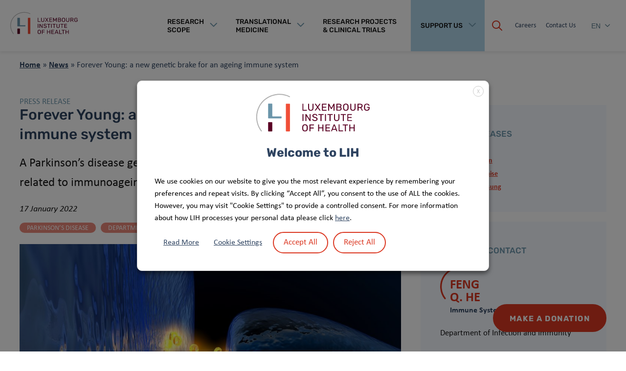

--- FILE ---
content_type: text/html; charset=UTF-8
request_url: https://www.lih.lu/en/article/forever-young-a-new-genetic-brake-for-an-ageing-immune-system/
body_size: 27120
content:

<!DOCTYPE html>
<html lang="en">
    <head>
        <meta http-equiv="Content-Type"  content="text/html; charset=UTF-8" />
        <meta name="viewport" content="width=device-width, initial-scale=1.0">
        <link rel="icon" type="image/ico" sizes="16x16" href="https://www.lih.lu/wp-content/themes/iawp-child/favicon.ico">
        <!-- Global site tag (gtag.js) - Google Analytics -->
<script type="text/plain" data-cli-class="cli-blocker-script" data-cli-label="Google Tag Manager"  data-cli-script-type="analytics" data-cli-block="true" data-cli-block-if-ccpa-optout="false" data-cli-element-position="head" async src="https://www.googletagmanager.com/gtag/js?id=G-ZM94YP9CD3"></script>
<script>
  window.dataLayer = window.dataLayer || [];
  function gtag(){dataLayer.push(arguments);}
  gtag('js', new Date());

  gtag('config', 'G-ZM94YP9CD3', { 'anonymize_ip': true });
</script>

<!-- Meta Pixel Code -->
<script type="text/plain" data-cli-class="cli-blocker-script" data-cli-label="Facebook Pixel Code"  data-cli-script-type="advertisement" data-cli-block="true" data-cli-block-if-ccpa-optout="false" data-cli-element-position="head">
  !function(f,b,e,v,n,t,s)
  {if(f.fbq)return;n=f.fbq=function(){n.callMethod?
  n.callMethod.apply(n,arguments):n.queue.push(arguments)};
  if(!f._fbq)f._fbq=n;n.push=n;n.loaded=!0;n.version='2.0';
  n.queue=[];t=b.createElement(e);t.async=!0;
  t.src=v;s=b.getElementsByTagName(e)[0];
  s.parentNode.insertBefore(t,s)}(window, document,'script',
  'https://connect.facebook.net/en_US/fbevents.js');
  fbq('init', '1636598876794660');
  fbq('track', 'PageView');
</script>
<noscript><img height="1" width="1" style="display:none"
  src="https://www.facebook.com/tr?id=1636598876794660&ev=PageView&noscript=1"
/></noscript>
<!-- End Meta Pixel Code -->        <meta name='robots' content='index, follow, max-image-preview:large, max-snippet:-1, max-video-preview:-1' />
	<style>img:is([sizes="auto" i], [sizes^="auto," i]) { contain-intrinsic-size: 3000px 1500px }</style>
	<link rel="alternate" href="https://www.lih.lu/en/article/forever-young-a-new-genetic-brake-for-an-ageing-immune-system/" hreflang="en" />
<link rel="alternate" href="https://www.lih.lu/fr/article/forever-young-a-new-genetic-brake-for-an-ageing-immune-system-2/" hreflang="fr" />
<link rel="alternate" href="https://www.lih.lu/de/article/12887-2/" hreflang="de" />

	<!-- This site is optimized with the Yoast SEO plugin v26.4 - https://yoast.com/wordpress/plugins/seo/ -->
	<title>Forever Young: a new genetic brake for an ageing immune system &#187; Luxembourg Institute of Health</title>
	<meta name="description" content="A Parkinson’s disease gene turns out to provide the key to modify diseases related to immunoageing" />
	<link rel="canonical" href="https://www.lih.lu/en/article/forever-young-a-new-genetic-brake-for-an-ageing-immune-system/" />
	<meta property="og:locale" content="en_GB" />
	<meta property="og:locale:alternate" content="fr_FR" />
	<meta property="og:locale:alternate" content="de_DE" />
	<meta property="og:type" content="article" />
	<meta property="og:title" content="Forever Young: a new genetic brake for an ageing immune system &#187; Luxembourg Institute of Health" />
	<meta property="og:description" content="A Parkinson’s disease gene turns out to provide the key to modify diseases related to immunoageing" />
	<meta property="og:url" content="https://www.lih.lu/en/article/forever-young-a-new-genetic-brake-for-an-ageing-immune-system/" />
	<meta property="og:site_name" content="Luxembourg Institute of Health" />
	<meta property="article:published_time" content="2022-01-17T20:36:00+00:00" />
	<meta property="article:modified_time" content="2022-04-18T13:51:48+00:00" />
	<meta property="og:image" content="https://www.lih.lu/wp-content/uploads/2022/01/shutterstock_55648906-scaled.jpg" />
	<meta property="og:image:width" content="2560" />
	<meta property="og:image:height" content="1920" />
	<meta property="og:image:type" content="image/jpeg" />
	<meta name="author" content="John King" />
	<meta name="twitter:card" content="summary_large_image" />
	<meta name="twitter:label1" content="Written by" />
	<meta name="twitter:data1" content="John King" />
	<meta name="twitter:label2" content="Estimated reading time" />
	<meta name="twitter:data2" content="5 minutes" />
	<script type="application/ld+json" class="yoast-schema-graph">{"@context":"https://schema.org","@graph":[{"@type":"WebPage","@id":"https://www.lih.lu/en/article/forever-young-a-new-genetic-brake-for-an-ageing-immune-system/","url":"https://www.lih.lu/en/article/forever-young-a-new-genetic-brake-for-an-ageing-immune-system/","name":"Forever Young: a new genetic brake for an ageing immune system &#187; Luxembourg Institute of Health","isPartOf":{"@id":"https://www.lih.lu/en/#website"},"primaryImageOfPage":{"@id":"https://www.lih.lu/en/article/forever-young-a-new-genetic-brake-for-an-ageing-immune-system/#primaryimage"},"image":{"@id":"https://www.lih.lu/en/article/forever-young-a-new-genetic-brake-for-an-ageing-immune-system/#primaryimage"},"thumbnailUrl":"https://www.lih.lu/wp-content/uploads/2022/01/shutterstock_55648906-scaled.jpg","datePublished":"2022-01-17T20:36:00+00:00","dateModified":"2022-04-18T13:51:48+00:00","author":{"@id":"https://www.lih.lu/en/#/schema/person/7e0a0391fbcbf558cb85e8efbec710e6"},"description":"A Parkinson’s disease gene turns out to provide the key to modify diseases related to immunoageing","breadcrumb":{"@id":"https://www.lih.lu/en/article/forever-young-a-new-genetic-brake-for-an-ageing-immune-system/#breadcrumb"},"inLanguage":"en-GB","potentialAction":[{"@type":"ReadAction","target":["https://www.lih.lu/en/article/forever-young-a-new-genetic-brake-for-an-ageing-immune-system/"]}]},{"@type":"ImageObject","inLanguage":"en-GB","@id":"https://www.lih.lu/en/article/forever-young-a-new-genetic-brake-for-an-ageing-immune-system/#primaryimage","url":"https://www.lih.lu/wp-content/uploads/2022/01/shutterstock_55648906-scaled.jpg","contentUrl":"https://www.lih.lu/wp-content/uploads/2022/01/shutterstock_55648906-scaled.jpg","width":2560,"height":1920},{"@type":"BreadcrumbList","@id":"https://www.lih.lu/en/article/forever-young-a-new-genetic-brake-for-an-ageing-immune-system/#breadcrumb","itemListElement":[{"@type":"ListItem","position":1,"name":"Home","item":"https://www.lih.lu/en/"},{"@type":"ListItem","position":2,"name":"Forever Young: a new genetic brake for an ageing immune system"}]},{"@type":"WebSite","@id":"https://www.lih.lu/en/#website","url":"https://www.lih.lu/en/","name":"Luxembourg Institute of Health","description":"","potentialAction":[{"@type":"SearchAction","target":{"@type":"EntryPoint","urlTemplate":"https://www.lih.lu/en/?s={search_term_string}"},"query-input":{"@type":"PropertyValueSpecification","valueRequired":true,"valueName":"search_term_string"}}],"inLanguage":"en-GB"},{"@type":"Person","@id":"https://www.lih.lu/en/#/schema/person/7e0a0391fbcbf558cb85e8efbec710e6","name":"John King","image":{"@type":"ImageObject","inLanguage":"en-GB","@id":"https://www.lih.lu/en/#/schema/person/image/","url":"https://secure.gravatar.com/avatar/449f09b98a139926bde86f9e34c339958e715fe45a9cce34ed5f0a699a9f8737?s=96&d=mm&r=g","contentUrl":"https://secure.gravatar.com/avatar/449f09b98a139926bde86f9e34c339958e715fe45a9cce34ed5f0a699a9f8737?s=96&d=mm&r=g","caption":"John King"},"url":"https://www.lih.lu/en/article/author/jking/"}]}</script>
	<!-- / Yoast SEO plugin. -->


<link rel='dns-prefetch' href='//unpkg.com' />
<link rel='dns-prefetch' href='//www.googletagmanager.com' />
<link rel="alternate" type="application/rss+xml" title="Luxembourg Institute of Health &raquo; Forever Young: a new genetic brake for an ageing immune system Comments Feed" href="https://www.lih.lu/en/article/forever-young-a-new-genetic-brake-for-an-ageing-immune-system/feed/" />
<script type="text/javascript">
/* <![CDATA[ */
window._wpemojiSettings = {"baseUrl":"https:\/\/s.w.org\/images\/core\/emoji\/16.0.1\/72x72\/","ext":".png","svgUrl":"https:\/\/s.w.org\/images\/core\/emoji\/16.0.1\/svg\/","svgExt":".svg","source":{"concatemoji":"https:\/\/www.lih.lu\/wp-includes\/js\/wp-emoji-release.min.js?ver=6.8.3"}};
/*! This file is auto-generated */
!function(s,n){var o,i,e;function c(e){try{var t={supportTests:e,timestamp:(new Date).valueOf()};sessionStorage.setItem(o,JSON.stringify(t))}catch(e){}}function p(e,t,n){e.clearRect(0,0,e.canvas.width,e.canvas.height),e.fillText(t,0,0);var t=new Uint32Array(e.getImageData(0,0,e.canvas.width,e.canvas.height).data),a=(e.clearRect(0,0,e.canvas.width,e.canvas.height),e.fillText(n,0,0),new Uint32Array(e.getImageData(0,0,e.canvas.width,e.canvas.height).data));return t.every(function(e,t){return e===a[t]})}function u(e,t){e.clearRect(0,0,e.canvas.width,e.canvas.height),e.fillText(t,0,0);for(var n=e.getImageData(16,16,1,1),a=0;a<n.data.length;a++)if(0!==n.data[a])return!1;return!0}function f(e,t,n,a){switch(t){case"flag":return n(e,"\ud83c\udff3\ufe0f\u200d\u26a7\ufe0f","\ud83c\udff3\ufe0f\u200b\u26a7\ufe0f")?!1:!n(e,"\ud83c\udde8\ud83c\uddf6","\ud83c\udde8\u200b\ud83c\uddf6")&&!n(e,"\ud83c\udff4\udb40\udc67\udb40\udc62\udb40\udc65\udb40\udc6e\udb40\udc67\udb40\udc7f","\ud83c\udff4\u200b\udb40\udc67\u200b\udb40\udc62\u200b\udb40\udc65\u200b\udb40\udc6e\u200b\udb40\udc67\u200b\udb40\udc7f");case"emoji":return!a(e,"\ud83e\udedf")}return!1}function g(e,t,n,a){var r="undefined"!=typeof WorkerGlobalScope&&self instanceof WorkerGlobalScope?new OffscreenCanvas(300,150):s.createElement("canvas"),o=r.getContext("2d",{willReadFrequently:!0}),i=(o.textBaseline="top",o.font="600 32px Arial",{});return e.forEach(function(e){i[e]=t(o,e,n,a)}),i}function t(e){var t=s.createElement("script");t.src=e,t.defer=!0,s.head.appendChild(t)}"undefined"!=typeof Promise&&(o="wpEmojiSettingsSupports",i=["flag","emoji"],n.supports={everything:!0,everythingExceptFlag:!0},e=new Promise(function(e){s.addEventListener("DOMContentLoaded",e,{once:!0})}),new Promise(function(t){var n=function(){try{var e=JSON.parse(sessionStorage.getItem(o));if("object"==typeof e&&"number"==typeof e.timestamp&&(new Date).valueOf()<e.timestamp+604800&&"object"==typeof e.supportTests)return e.supportTests}catch(e){}return null}();if(!n){if("undefined"!=typeof Worker&&"undefined"!=typeof OffscreenCanvas&&"undefined"!=typeof URL&&URL.createObjectURL&&"undefined"!=typeof Blob)try{var e="postMessage("+g.toString()+"("+[JSON.stringify(i),f.toString(),p.toString(),u.toString()].join(",")+"));",a=new Blob([e],{type:"text/javascript"}),r=new Worker(URL.createObjectURL(a),{name:"wpTestEmojiSupports"});return void(r.onmessage=function(e){c(n=e.data),r.terminate(),t(n)})}catch(e){}c(n=g(i,f,p,u))}t(n)}).then(function(e){for(var t in e)n.supports[t]=e[t],n.supports.everything=n.supports.everything&&n.supports[t],"flag"!==t&&(n.supports.everythingExceptFlag=n.supports.everythingExceptFlag&&n.supports[t]);n.supports.everythingExceptFlag=n.supports.everythingExceptFlag&&!n.supports.flag,n.DOMReady=!1,n.readyCallback=function(){n.DOMReady=!0}}).then(function(){return e}).then(function(){var e;n.supports.everything||(n.readyCallback(),(e=n.source||{}).concatemoji?t(e.concatemoji):e.wpemoji&&e.twemoji&&(t(e.twemoji),t(e.wpemoji)))}))}((window,document),window._wpemojiSettings);
/* ]]> */
</script>
<style id='wp-emoji-styles-inline-css' type='text/css'>

	img.wp-smiley, img.emoji {
		display: inline !important;
		border: none !important;
		box-shadow: none !important;
		height: 1em !important;
		width: 1em !important;
		margin: 0 0.07em !important;
		vertical-align: -0.1em !important;
		background: none !important;
		padding: 0 !important;
	}
</style>
<link rel='stylesheet' id='wp-block-library-css' href='https://www.lih.lu/wp-includes/css/dist/block-library/style.min.css?ver=6.8.3' type='text/css' media='all' />
<style id='global-styles-inline-css' type='text/css'>
:root{--wp--preset--aspect-ratio--square: 1;--wp--preset--aspect-ratio--4-3: 4/3;--wp--preset--aspect-ratio--3-4: 3/4;--wp--preset--aspect-ratio--3-2: 3/2;--wp--preset--aspect-ratio--2-3: 2/3;--wp--preset--aspect-ratio--16-9: 16/9;--wp--preset--aspect-ratio--9-16: 9/16;--wp--preset--color--black: #000000;--wp--preset--color--cyan-bluish-gray: #abb8c3;--wp--preset--color--white: #ffffff;--wp--preset--color--pale-pink: #f78da7;--wp--preset--color--vivid-red: #cf2e2e;--wp--preset--color--luminous-vivid-orange: #ff6900;--wp--preset--color--luminous-vivid-amber: #fcb900;--wp--preset--color--light-green-cyan: #7bdcb5;--wp--preset--color--vivid-green-cyan: #00d084;--wp--preset--color--pale-cyan-blue: #8ed1fc;--wp--preset--color--vivid-cyan-blue: #0693e3;--wp--preset--color--vivid-purple: #9b51e0;--wp--preset--color--color-1: #6E97AC;--wp--preset--color--color-2: #D83721;--wp--preset--color--color-3: #5C0923;--wp--preset--color--color-4: #ffffff;--wp--preset--color--color-5: #2E4360;--wp--preset--color--color-6: #AED5E9;--wp--preset--color--color-7: #F5F8FF;--wp--preset--gradient--vivid-cyan-blue-to-vivid-purple: linear-gradient(135deg,rgba(6,147,227,1) 0%,rgb(155,81,224) 100%);--wp--preset--gradient--light-green-cyan-to-vivid-green-cyan: linear-gradient(135deg,rgb(122,220,180) 0%,rgb(0,208,130) 100%);--wp--preset--gradient--luminous-vivid-amber-to-luminous-vivid-orange: linear-gradient(135deg,rgba(252,185,0,1) 0%,rgba(255,105,0,1) 100%);--wp--preset--gradient--luminous-vivid-orange-to-vivid-red: linear-gradient(135deg,rgba(255,105,0,1) 0%,rgb(207,46,46) 100%);--wp--preset--gradient--very-light-gray-to-cyan-bluish-gray: linear-gradient(135deg,rgb(238,238,238) 0%,rgb(169,184,195) 100%);--wp--preset--gradient--cool-to-warm-spectrum: linear-gradient(135deg,rgb(74,234,220) 0%,rgb(151,120,209) 20%,rgb(207,42,186) 40%,rgb(238,44,130) 60%,rgb(251,105,98) 80%,rgb(254,248,76) 100%);--wp--preset--gradient--blush-light-purple: linear-gradient(135deg,rgb(255,206,236) 0%,rgb(152,150,240) 100%);--wp--preset--gradient--blush-bordeaux: linear-gradient(135deg,rgb(254,205,165) 0%,rgb(254,45,45) 50%,rgb(107,0,62) 100%);--wp--preset--gradient--luminous-dusk: linear-gradient(135deg,rgb(255,203,112) 0%,rgb(199,81,192) 50%,rgb(65,88,208) 100%);--wp--preset--gradient--pale-ocean: linear-gradient(135deg,rgb(255,245,203) 0%,rgb(182,227,212) 50%,rgb(51,167,181) 100%);--wp--preset--gradient--electric-grass: linear-gradient(135deg,rgb(202,248,128) 0%,rgb(113,206,126) 100%);--wp--preset--gradient--midnight: linear-gradient(135deg,rgb(2,3,129) 0%,rgb(40,116,252) 100%);--wp--preset--font-size--small: 1rem;--wp--preset--font-size--medium: 1.125rem;--wp--preset--font-size--large: 1.75rem;--wp--preset--font-size--x-large: clamp(1.75rem, 3vw, 2.25rem);--wp--preset--font-family--system-font: -apple-system,BlinkMacSystemFont,"Segoe UI",Roboto,Oxygen-Sans,Ubuntu,Cantarell,"Helvetica Neue",sans-serif;--wp--preset--font-family--source-serif-pro: "Source Serif Pro", serif;--wp--preset--spacing--20: 0.44rem;--wp--preset--spacing--30: 0.67rem;--wp--preset--spacing--40: 1rem;--wp--preset--spacing--50: 1.5rem;--wp--preset--spacing--60: 2.25rem;--wp--preset--spacing--70: 3.38rem;--wp--preset--spacing--80: 5.06rem;--wp--preset--shadow--natural: 6px 6px 9px rgba(0, 0, 0, 0.2);--wp--preset--shadow--deep: 12px 12px 50px rgba(0, 0, 0, 0.4);--wp--preset--shadow--sharp: 6px 6px 0px rgba(0, 0, 0, 0.2);--wp--preset--shadow--outlined: 6px 6px 0px -3px rgba(255, 255, 255, 1), 6px 6px rgba(0, 0, 0, 1);--wp--preset--shadow--crisp: 6px 6px 0px rgba(0, 0, 0, 1);}:root { --wp--style--global--content-size: 800px;--wp--style--global--wide-size: 1000px; }:where(body) { margin: 0; }.wp-site-blocks > .alignleft { float: left; margin-right: 2em; }.wp-site-blocks > .alignright { float: right; margin-left: 2em; }.wp-site-blocks > .aligncenter { justify-content: center; margin-left: auto; margin-right: auto; }:where(.wp-site-blocks) > * { margin-block-start: 24px; margin-block-end: 0; }:where(.wp-site-blocks) > :first-child { margin-block-start: 0; }:where(.wp-site-blocks) > :last-child { margin-block-end: 0; }:root { --wp--style--block-gap: 24px; }:root :where(.is-layout-flow) > :first-child{margin-block-start: 0;}:root :where(.is-layout-flow) > :last-child{margin-block-end: 0;}:root :where(.is-layout-flow) > *{margin-block-start: 24px;margin-block-end: 0;}:root :where(.is-layout-constrained) > :first-child{margin-block-start: 0;}:root :where(.is-layout-constrained) > :last-child{margin-block-end: 0;}:root :where(.is-layout-constrained) > *{margin-block-start: 24px;margin-block-end: 0;}:root :where(.is-layout-flex){gap: 24px;}:root :where(.is-layout-grid){gap: 24px;}.is-layout-flow > .alignleft{float: left;margin-inline-start: 0;margin-inline-end: 2em;}.is-layout-flow > .alignright{float: right;margin-inline-start: 2em;margin-inline-end: 0;}.is-layout-flow > .aligncenter{margin-left: auto !important;margin-right: auto !important;}.is-layout-constrained > .alignleft{float: left;margin-inline-start: 0;margin-inline-end: 2em;}.is-layout-constrained > .alignright{float: right;margin-inline-start: 2em;margin-inline-end: 0;}.is-layout-constrained > .aligncenter{margin-left: auto !important;margin-right: auto !important;}.is-layout-constrained > :where(:not(.alignleft):not(.alignright):not(.alignfull)){max-width: var(--wp--style--global--content-size);margin-left: auto !important;margin-right: auto !important;}.is-layout-constrained > .alignwide{max-width: var(--wp--style--global--wide-size);}body .is-layout-flex{display: flex;}.is-layout-flex{flex-wrap: wrap;align-items: center;}.is-layout-flex > :is(*, div){margin: 0;}body .is-layout-grid{display: grid;}.is-layout-grid > :is(*, div){margin: 0;}body{font-family: var(--wp--preset--font-family--system-font);font-size: var(--wp--preset--font-size--medium);padding-top: 0px;padding-right: 0px;padding-bottom: 0px;padding-left: 0px;}a:where(:not(.wp-element-button)){text-decoration: underline;}:root :where(.wp-element-button, .wp-block-button__link){background-color: #32373c;border-width: 0;color: #fff;font-family: inherit;font-size: inherit;line-height: inherit;padding: calc(0.667em + 2px) calc(1.333em + 2px);text-decoration: none;}.has-black-color{color: var(--wp--preset--color--black) !important;}.has-cyan-bluish-gray-color{color: var(--wp--preset--color--cyan-bluish-gray) !important;}.has-white-color{color: var(--wp--preset--color--white) !important;}.has-pale-pink-color{color: var(--wp--preset--color--pale-pink) !important;}.has-vivid-red-color{color: var(--wp--preset--color--vivid-red) !important;}.has-luminous-vivid-orange-color{color: var(--wp--preset--color--luminous-vivid-orange) !important;}.has-luminous-vivid-amber-color{color: var(--wp--preset--color--luminous-vivid-amber) !important;}.has-light-green-cyan-color{color: var(--wp--preset--color--light-green-cyan) !important;}.has-vivid-green-cyan-color{color: var(--wp--preset--color--vivid-green-cyan) !important;}.has-pale-cyan-blue-color{color: var(--wp--preset--color--pale-cyan-blue) !important;}.has-vivid-cyan-blue-color{color: var(--wp--preset--color--vivid-cyan-blue) !important;}.has-vivid-purple-color{color: var(--wp--preset--color--vivid-purple) !important;}.has-color-1-color{color: var(--wp--preset--color--color-1) !important;}.has-color-2-color{color: var(--wp--preset--color--color-2) !important;}.has-color-3-color{color: var(--wp--preset--color--color-3) !important;}.has-color-4-color{color: var(--wp--preset--color--color-4) !important;}.has-color-5-color{color: var(--wp--preset--color--color-5) !important;}.has-color-6-color{color: var(--wp--preset--color--color-6) !important;}.has-color-7-color{color: var(--wp--preset--color--color-7) !important;}.has-black-background-color{background-color: var(--wp--preset--color--black) !important;}.has-cyan-bluish-gray-background-color{background-color: var(--wp--preset--color--cyan-bluish-gray) !important;}.has-white-background-color{background-color: var(--wp--preset--color--white) !important;}.has-pale-pink-background-color{background-color: var(--wp--preset--color--pale-pink) !important;}.has-vivid-red-background-color{background-color: var(--wp--preset--color--vivid-red) !important;}.has-luminous-vivid-orange-background-color{background-color: var(--wp--preset--color--luminous-vivid-orange) !important;}.has-luminous-vivid-amber-background-color{background-color: var(--wp--preset--color--luminous-vivid-amber) !important;}.has-light-green-cyan-background-color{background-color: var(--wp--preset--color--light-green-cyan) !important;}.has-vivid-green-cyan-background-color{background-color: var(--wp--preset--color--vivid-green-cyan) !important;}.has-pale-cyan-blue-background-color{background-color: var(--wp--preset--color--pale-cyan-blue) !important;}.has-vivid-cyan-blue-background-color{background-color: var(--wp--preset--color--vivid-cyan-blue) !important;}.has-vivid-purple-background-color{background-color: var(--wp--preset--color--vivid-purple) !important;}.has-color-1-background-color{background-color: var(--wp--preset--color--color-1) !important;}.has-color-2-background-color{background-color: var(--wp--preset--color--color-2) !important;}.has-color-3-background-color{background-color: var(--wp--preset--color--color-3) !important;}.has-color-4-background-color{background-color: var(--wp--preset--color--color-4) !important;}.has-color-5-background-color{background-color: var(--wp--preset--color--color-5) !important;}.has-color-6-background-color{background-color: var(--wp--preset--color--color-6) !important;}.has-color-7-background-color{background-color: var(--wp--preset--color--color-7) !important;}.has-black-border-color{border-color: var(--wp--preset--color--black) !important;}.has-cyan-bluish-gray-border-color{border-color: var(--wp--preset--color--cyan-bluish-gray) !important;}.has-white-border-color{border-color: var(--wp--preset--color--white) !important;}.has-pale-pink-border-color{border-color: var(--wp--preset--color--pale-pink) !important;}.has-vivid-red-border-color{border-color: var(--wp--preset--color--vivid-red) !important;}.has-luminous-vivid-orange-border-color{border-color: var(--wp--preset--color--luminous-vivid-orange) !important;}.has-luminous-vivid-amber-border-color{border-color: var(--wp--preset--color--luminous-vivid-amber) !important;}.has-light-green-cyan-border-color{border-color: var(--wp--preset--color--light-green-cyan) !important;}.has-vivid-green-cyan-border-color{border-color: var(--wp--preset--color--vivid-green-cyan) !important;}.has-pale-cyan-blue-border-color{border-color: var(--wp--preset--color--pale-cyan-blue) !important;}.has-vivid-cyan-blue-border-color{border-color: var(--wp--preset--color--vivid-cyan-blue) !important;}.has-vivid-purple-border-color{border-color: var(--wp--preset--color--vivid-purple) !important;}.has-color-1-border-color{border-color: var(--wp--preset--color--color-1) !important;}.has-color-2-border-color{border-color: var(--wp--preset--color--color-2) !important;}.has-color-3-border-color{border-color: var(--wp--preset--color--color-3) !important;}.has-color-4-border-color{border-color: var(--wp--preset--color--color-4) !important;}.has-color-5-border-color{border-color: var(--wp--preset--color--color-5) !important;}.has-color-6-border-color{border-color: var(--wp--preset--color--color-6) !important;}.has-color-7-border-color{border-color: var(--wp--preset--color--color-7) !important;}.has-vivid-cyan-blue-to-vivid-purple-gradient-background{background: var(--wp--preset--gradient--vivid-cyan-blue-to-vivid-purple) !important;}.has-light-green-cyan-to-vivid-green-cyan-gradient-background{background: var(--wp--preset--gradient--light-green-cyan-to-vivid-green-cyan) !important;}.has-luminous-vivid-amber-to-luminous-vivid-orange-gradient-background{background: var(--wp--preset--gradient--luminous-vivid-amber-to-luminous-vivid-orange) !important;}.has-luminous-vivid-orange-to-vivid-red-gradient-background{background: var(--wp--preset--gradient--luminous-vivid-orange-to-vivid-red) !important;}.has-very-light-gray-to-cyan-bluish-gray-gradient-background{background: var(--wp--preset--gradient--very-light-gray-to-cyan-bluish-gray) !important;}.has-cool-to-warm-spectrum-gradient-background{background: var(--wp--preset--gradient--cool-to-warm-spectrum) !important;}.has-blush-light-purple-gradient-background{background: var(--wp--preset--gradient--blush-light-purple) !important;}.has-blush-bordeaux-gradient-background{background: var(--wp--preset--gradient--blush-bordeaux) !important;}.has-luminous-dusk-gradient-background{background: var(--wp--preset--gradient--luminous-dusk) !important;}.has-pale-ocean-gradient-background{background: var(--wp--preset--gradient--pale-ocean) !important;}.has-electric-grass-gradient-background{background: var(--wp--preset--gradient--electric-grass) !important;}.has-midnight-gradient-background{background: var(--wp--preset--gradient--midnight) !important;}.has-small-font-size{font-size: var(--wp--preset--font-size--small) !important;}.has-medium-font-size{font-size: var(--wp--preset--font-size--medium) !important;}.has-large-font-size{font-size: var(--wp--preset--font-size--large) !important;}.has-x-large-font-size{font-size: var(--wp--preset--font-size--x-large) !important;}.has-system-font-font-family{font-family: var(--wp--preset--font-family--system-font) !important;}.has-source-serif-pro-font-family{font-family: var(--wp--preset--font-family--source-serif-pro) !important;}
:root :where(.wp-block-pullquote){font-size: 1.5em;line-height: 1.6;}
</style>
<link rel='stylesheet' id='contact-form-7-css' href='https://www.lih.lu/wp-content/plugins/contact-form-7/includes/css/styles.css?ver=6.1.3' type='text/css' media='all' />
<link rel='stylesheet' id='cookie-law-info-css' href='https://www.lih.lu/wp-content/plugins/webtoffee-gdpr-cookie-consent/public/css/cookie-law-info-public.css?ver=2.3.9' type='text/css' media='all' />
<link rel='stylesheet' id='cookie-law-info-gdpr-css' href='https://www.lih.lu/wp-content/plugins/webtoffee-gdpr-cookie-consent/public/css/cookie-law-info-gdpr.css?ver=2.3.9' type='text/css' media='all' />
<style id='cookie-law-info-gdpr-inline-css' type='text/css'>
.cli-modal-content, .cli-tab-content { background-color: #ffffff; }.cli-privacy-content-text, .cli-modal .cli-modal-dialog, .cli-tab-container p, a.cli-privacy-readmore { color: #000000; }.cli-tab-header { background-color: #f2f2f2; }.cli-tab-header, .cli-tab-header a.cli-nav-link,span.cli-necessary-caption,.cli-switch .cli-slider:after { color: #000000; }.cli-switch .cli-slider:before { background-color: #ffffff; }.cli-switch input:checked + .cli-slider:before { background-color: #ffffff; }.cli-switch .cli-slider { background-color: #e3e1e8; }.cli-switch input:checked + .cli-slider { background-color: #28a745; }.cli-modal-close svg { fill: #000000; }.cli-tab-footer .wt-cli-privacy-accept-all-btn { background-color: #00acad; color: #ffffff}.cli-tab-footer .wt-cli-privacy-accept-btn { background-color: #00acad; color: #ffffff}.cli-tab-header a:before{ border-right: 1px solid #000000; border-bottom: 1px solid #000000; }
</style>
<link rel='stylesheet' id='captcha_css-css' href='https://www.lih.lu/wp-content/themes/iawp-child/assets/css/captcha.css?ver=1642144051' type='text/css' media='all' />
<link rel='stylesheet' id='cssfontawesome-css' href='https://www.lih.lu/wp-content/themes/iawp/assets/css/fontawesome.css?ver=1.1' type='text/css' media='all' />
<link rel='stylesheet' id='cssstyle-css' href='https://www.lih.lu/wp-content/themes/iawp-child/assets/css/site-all.css?ver=1726554672' type='text/css' media='all' />
<script type="text/javascript" src="https://www.lih.lu/wp-content/themes/iawp-child/assets/js/oms.min.js?ver=1.0.3" id="jsoverlappingmarkerspiderfier-js"></script>
<script type="text/javascript" src="https://unpkg.com/split-type@0.3.4/umd/index.min.js?ver=0.3.4" id="jssplittype-js"></script>
<script type="text/javascript" src="https://www.lih.lu/wp-includes/js/jquery/jquery.min.js?ver=3.7.1" id="jquery-core-js"></script>
<script type="text/javascript" src="https://www.lih.lu/wp-includes/js/jquery/jquery-migrate.min.js?ver=3.4.1" id="jquery-migrate-js"></script>
<script type="text/javascript" id="cookie-law-info-js-extra">
/* <![CDATA[ */
var Cli_Data = {"nn_cookie_ids":["UserMatchHistory","lang","bcookie","lidc","bscookie","li_gc","JSESSIONID","_fbp","fr","test_cookie","IDE","AnalyticsSyncHistory","ln_or","DEVICE_INFO","CookieLawInfoConsent","_ga_ZM94YP9CD3","_ga","_gid","_gat_gtag_UA_16961320_1","CONSENT","pll_language","viewed_cookie_policy","PHPSESSID","_GRECAPTCHA","YSC","VISITOR_INFO1_LIVE","yt-remote-device-id","yt.innertube::requests","yt.innertube::nextId","yt-remote-connected-devices","xwNvEASRYf_","vOTSXIlGdxFUt"],"non_necessary_cookies":{"necessary":["JSESSIONID","CookieLawInfoConsent","viewed_cookie_policy","PHPSESSID","cookielawinfo-checkbox-necessary","cookielawinfo-checkbox-functional","cookielawinfo-checkbox-performance","cookielawinfo-checkbox-analytics","cookielawinfo-checkbox-advertisement","cookielawinfo-checkbox-others","_GRECAPTCHA"],"functional":["UserMatchHistory","lang","bcookie","lidc","bscookie","li_gc","pll_language","xwNvEASRYf_","vOTSXIlGdxFUt"],"analytics":["AnalyticsSyncHistory","_ga_ZM94YP9CD3","_ga","_gid","_gat_gtag_UA_16961320_1","CONSENT"],"advertisement":["_fbp","fr","test_cookie","IDE","YSC","VISITOR_INFO1_LIVE","yt-remote-device-id","yt.innertube::requests","yt.innertube::nextId","yt-remote-connected-devices"],"others":["ln_or","DEVICE_INFO"]},"cookielist":{"necessary":{"id":23,"status":true,"priority":0,"title":"Necessary","strict":true,"default_state":false,"ccpa_optout":false,"loadonstart":false},"functional":{"id":26,"status":true,"priority":5,"title":"Functional","strict":false,"default_state":false,"ccpa_optout":false,"loadonstart":false},"performance":{"id":28,"status":true,"priority":4,"title":"Performance","strict":false,"default_state":false,"ccpa_optout":false,"loadonstart":false},"analytics":{"id":29,"status":true,"priority":3,"title":"Analytics","strict":false,"default_state":false,"ccpa_optout":false,"loadonstart":false},"advertisement":{"id":32,"status":true,"priority":2,"title":"Advertisement","strict":false,"default_state":false,"ccpa_optout":false,"loadonstart":false},"others":{"id":34,"status":true,"priority":1,"title":"Others","strict":false,"default_state":false,"ccpa_optout":false,"loadonstart":false}},"ajax_url":"https:\/\/www.lih.lu\/wp-admin\/admin-ajax.php","current_lang":"en","security":"0e6e27c362","eu_countries":["GB"],"geoIP":"disabled","use_custom_geolocation_api":"","custom_geolocation_api":"https:\/\/geoip.cookieyes.com\/geoip\/checker\/result.php","consentVersion":"1","strictlyEnabled":["necessary","obligatoire"],"cookieDomain":"","privacy_length":"250","ccpaEnabled":"","ccpaRegionBased":"","ccpaBarEnabled":"","ccpaType":"gdpr","triggerDomRefresh":"","secure_cookies":""};
var log_object = {"ajax_url":"https:\/\/www.lih.lu\/wp-admin\/admin-ajax.php"};
/* ]]> */
</script>
<script type="text/javascript" src="https://www.lih.lu/wp-content/plugins/webtoffee-gdpr-cookie-consent/public/js/cookie-law-info-public.js?ver=2.3.9" id="cookie-law-info-js"></script>
<link rel="https://api.w.org/" href="https://www.lih.lu/wp-json/" /><link rel="alternate" title="JSON" type="application/json" href="https://www.lih.lu/wp-json/wp/v2/posts/7051" /><link rel="EditURI" type="application/rsd+xml" title="RSD" href="https://www.lih.lu/xmlrpc.php?rsd" />
<meta name="generator" content="WordPress 6.8.3" />
<link rel='shortlink' href='https://www.lih.lu/?p=7051' />
<link rel="alternate" title="oEmbed (JSON)" type="application/json+oembed" href="https://www.lih.lu/wp-json/oembed/1.0/embed?url=https%3A%2F%2Fwww.lih.lu%2Fen%2Farticle%2Fforever-young-a-new-genetic-brake-for-an-ageing-immune-system%2F&#038;lang=en" />
<link rel="alternate" title="oEmbed (XML)" type="text/xml+oembed" href="https://www.lih.lu/wp-json/oembed/1.0/embed?url=https%3A%2F%2Fwww.lih.lu%2Fen%2Farticle%2Fforever-young-a-new-genetic-brake-for-an-ageing-immune-system%2F&#038;format=xml&#038;lang=en" />
<meta name="generator" content="Site Kit by Google 1.166.0" /><!-- In "Scripts in Header" -->
<!-- Google Tag Manager -->
<script type="text/plain" data-cli-class="cli-blocker-script" data-cli-label="Google Tag Manager"  data-cli-script-type="analytics" data-cli-block="true" data-cli-block-if-ccpa-optout="false" data-cli-element-position="head">(function(w,d,s,l,i){w[l]=w[l]||[];w[l].push({'gtm.start':
new Date().getTime(),event:'gtm.js'});var f=d.getElementsByTagName(s)[0],
j=d.createElement(s),dl=l!='dataLayer'?'&l='+l:'';j.async=true;j.src=
'https://www.googletagmanager.com/gtm.js?id='+i+dl;f.parentNode.insertBefore(j,f);
})(window,document,'script','dataLayer','GTM-PBM3TQHT');</script>
<!-- End Google Tag Manager -->

<!-- Google tag (gtag.js) -->
<script type="text/plain" data-cli-class="cli-blocker-script" data-cli-label="Google Tag Manager"  data-cli-script-type="analytics" data-cli-block="true" data-cli-block-if-ccpa-optout="false" data-cli-element-position="head" async src="https://www.googletagmanager.com/gtag/js?id=AW-1036493086"></script>
<script>
  window.dataLayer = window.dataLayer || [];
  function gtag(){dataLayer.push(arguments);}
  gtag('js', new Date());

  gtag('config', 'AW-1036493086');
</script>
<style>
    .wp-block-social-link a {
        justify-content: center;
        height: 100%;
    }
    </style>		<style type="text/css" id="wp-custom-css">
			/* Ajouter un style spécifique pour le bloc sans overlay */
.no-overlay .wp-block-cover__background,
.no-overlay .wp-block-cover__background.has-background-dim-0 {
    display: none; /* Masquer l'overlay */
}

.no-overlay .wp-block-cover__image-background {
    opacity: 1; /* Régler l'opacité de l'image de fond à 1 (complètement visible) */
}
.wp-block-button.is-sticky-bottom-right.is-style-donation {
    display: block !important;
}

.is-style-rounded-external-arch a, .is-style-rounded a {width: 100%;
    height: 100%;}		</style>
		    </head>
    <body class="wp-singular post-template-default single single-post postid-7051 single-format-standard wp-theme-iawp wp-child-theme-iawp-child page">
        <!-- In "Scripts in Body" -->
<!-- Google Tag Manager (noscript) -->
<noscript><iframe data-cli-class="cli-blocker-script" data-cli-label="Google Tag Manager"  data-cli-script-type="analytics" data-cli-block="true" data-cli-block-if-ccpa-optout="false" data-cli-element-position="body" data-cli-placeholder="Accept <a class='cli_manage_current_consent'>Analytics</a> cookies to view the content." data-cli-src="https://www.googletagmanager.com/ns.html?id=GTM-PBM3TQHT"
height="0" width="0" style="display:none;visibility:hidden"></iframe></noscript>
<!-- End Google Tag Manager (noscript) -->
        <script type="text/javascript"> _linkedin_partner_id = "4663498"; window._linkedin_data_partner_ids = window._linkedin_data_partner_ids || []; window._linkedin_data_partner_ids.push(_linkedin_partner_id); </script><script type="text/javascript"> (function(l) { if (!l){window.lintrk = function(a,b){window.lintrk.q.push([a,b])}; window.lintrk.q=[]} var s = document.getElementsByTagName("script")[0]; var b = document.createElement("script"); b.type = "text/javascript";b.async = true; b.src = "https://snap.licdn.com/li.lms-analytics/insight.min.js"; s.parentNode.insertBefore(b, s);})(window.lintrk); </script> <noscript> <img height="1" width="1" style="display:none;" alt="" src="https://px.ads.linkedin.com/collect/?pid=4663498&fmt=gif" /> </noscript>
        <nav class="nav-skip-links" role="navigation" aria-label="skip links">
    <a href="#main-menu">Aller au menu</a>
    <a href="#content">Aller au contenu</a>
    <a data-toggle= "#searchbox" href="#searchbox">Aller à la recherche</a>
    <a href="#footer">Aller au pied de page</a>
</nav>        <header id="main-menu" class="section-header" role="banner">
    <div class="section-header-inner">
        <div class="grid-header">
            <div class="sub-item">
                <a class="logo" href="https://www.lih.lu/en/" title="Luxembourg Institute of Health">
                    <img src="https://www.lih.lu/wp-content/themes/iawp-child/assets/img/logo.svg" alt="Luxembourg Institute of Health" />
                </a>
            </div>

            <div class="sub-item">
                <div class="ia-block-navigation--main">
                    <button class="ia-block-navigation__toggle" aria-expanded="false" aria-controls="main-menu-contents" aria-label="Ouvrir le menu de navigation">
                        <div class="burger">
                            <span class="burger-line" aria-hidden="true"></span>
                            <span class="burger-line" aria-hidden="true"></span>
                            <span class="burger-line" aria-hidden="true"></span>
                        </div>
                    </button>
                    <div class="ia-block-navigation__content" id="main-menu-contents">
                    <ul id="menu-main-menu-en" class="ia-block-navigation__list">
<li id="menu-item-3999" class=" menu-item menu-item-type-post_type menu-item-object-page menu-item-has-children menu-item-3999"><a class="sub-link-1" href='https://www.lih.lu/en/research-scope/'>Research<br>Scope</a>
<button class="show-submenu" aria-expanded="false" aria-label='show submenu'><i class="fal fa-angle-down"></i><span class="sr-only"></button><div class="sub-menu-wrapper"><div class="sub-menu-wrapper__inner"><div class="sub-menu-wrapper__box-right"><ul class="sub-menu">

<li id="menu-item-4443" data-img-src="https://www.lih.lu/wp-content/uploads/2022/01/priority-research-topic-scaled.jpg" class=" menu-item menu-item-type-post_type menu-item-object-page menu-item-has-children menu-item-4443"><a href='https://www.lih.lu/en/research-scope/disease-areas/'>Priority Disease Areas</a>
<ul class="sub-menu">

<li id="menu-item-70" data-img-src="https://www.lih.lu/wp-content/uploads/2022/01/shutterstock_199235996-scaled.jpg" class=" menu-item menu-item-type-post_type menu-item-object-page menu-item-70"><a href='https://www.lih.lu/en/research-scope/disease-areas/cancer/'>Cancer</a>

<li id="menu-item-72" data-img-src="https://www.lih.lu/wp-content/uploads/2022/01/shutterstock_318881921-scaled.jpg" class=" menu-item menu-item-type-post_type menu-item-object-page menu-item-72"><a href='https://www.lih.lu/en/research-scope/disease-areas/immunological-disorders/'>Immunological Disorders</a>
</ul></li>

<li id="menu-item-62" data-img-src="https://www.lih.lu/wp-content/uploads/2022/01/priority-research-topic-scaled.jpg" class=" menu-item menu-item-type-post_type menu-item-object-page menu-item-has-children menu-item-62"><a href='https://www.lih.lu/en/research-scope/priority-research-topic/'>Priority Research Topics</a>
<ul class="sub-menu">

<li id="menu-item-917" data-img-src="https://www.lih.lu/wp-content/uploads/2022/01/bis-its-scaled.jpg" class=" menu-item menu-item-type-post_type menu-item-object-page menu-item-917"><a href='https://www.lih.lu/en/research-scope/priority-research-topic/digital-health/'>Digital Health</a>

<li id="menu-item-76" data-img-src="https://www.lih.lu/wp-content/uploads/2022/01/shutterstock_113416138-scaled.jpg" class=" menu-item menu-item-type-post_type menu-item-object-page menu-item-76"><a href='https://www.lih.lu/en/research-scope/priority-research-topic/preventive-medicine/'>Preventive Medicine</a>

<li id="menu-item-929" data-img-src="https://www.lih.lu/wp-content/uploads/2022/01/shutterstock_consent-clinical-research-CIEC-1-scaled.jpg" class=" menu-item menu-item-type-post_type menu-item-object-page menu-item-929"><a href='https://www.lih.lu/en/research-scope/priority-research-topic/clinical-research/'>Clinical Research</a>

<li id="menu-item-931" data-img-src="https://www.lih.lu/wp-content/uploads/2022/01/PHE_1980x715.jpg" class=" menu-item menu-item-type-post_type menu-item-object-page menu-item-931"><a href='https://www.lih.lu/en/research-scope/priority-research-topic/precision-health/'>Precision Health</a>
</ul></li>

<li id="menu-item-64"  class=" menu-item menu-item-type-post_type menu-item-object-page menu-item-has-children menu-item-64"><a href='https://www.lih.lu/en/research-scope/research-department/'>Research Departments</a>
<ul class="sub-menu">

<li id="menu-item-4454" data-img-src="https://www.lih.lu/wp-content/uploads/2022/01/MG_8336.jpg" class=" menu-item menu-item-type-post_type menu-item-object-page menu-item-4454"><a href='https://www.lih.lu/en/research-scope/research-department/department-of-cancer-research/'>Department of Cancer Research</a>

<li id="menu-item-80" data-img-src="https://www.lih.lu/wp-content/uploads/2022/01/MG_6448.jpg" class=" menu-item menu-item-type-post_type menu-item-object-page menu-item-80"><a href='https://www.lih.lu/en/research-scope/research-department/department-of-infection-and-immunity/'>Department of Infection and Immunity</a>

<li id="menu-item-3693" data-img-src="https://www.lih.lu/wp-content/uploads/2022/01/shutterstock_357459272-scaled.jpg" class=" menu-item menu-item-type-post_type menu-item-object-page menu-item-3693"><a href='https://www.lih.lu/en/research-scope/research-department/department-of-precision-health/'>Department of Precision Health</a>
</ul></li>

<li id="menu-item-9185"  class=" menu-item menu-item-type-post_type menu-item-object-page menu-item-has-children menu-item-9185"><a href='https://www.lih.lu/en/other-disease-areas/'>Other Collaborative Disease Areas</a>
<ul class="sub-menu">

<li id="menu-item-74" data-img-src="https://www.lih.lu/wp-content/uploads/2021/12/Neuro-imaging1.jpg" class=" menu-item menu-item-type-post_type menu-item-object-page menu-item-74"><a href='https://www.lih.lu/en/other-disease-areas/parkinsons-disease/'>Parkinson’s disease</a>

<li id="menu-item-913" data-img-src="https://www.lih.lu/wp-content/uploads/2022/01/shutterstock_383964904-scaled.jpg" class=" menu-item menu-item-type-post_type menu-item-object-page menu-item-913"><a href='https://www.lih.lu/en/other-disease-areas/metabolism-diseases/'>Metabolic Diseases</a>

<li id="menu-item-78" data-img-src="https://www.lih.lu/wp-content/uploads/2022/01/shutterstock_1709843302s-scaled.jpg" class=" menu-item menu-item-type-post_type menu-item-object-page menu-item-78"><a href='https://www.lih.lu/en/other-disease-areas/infectious-diseases/'>Covid-19 – Infectious diseases</a>
</ul></li>

<li id="menu-item-9225"  class=" menu-item menu-item-type-custom menu-item-object-custom menu-item-has-children menu-item-9225"><a href='#'>Researchers & research outputs</a>
<ul class="sub-menu">

<li id="menu-item-66" data-img-src="https://www.lih.lu/wp-content/uploads/2022/01/researchers-scaled.jpg" class=" menu-item menu-item-type-post_type menu-item-object-page menu-item-66"><a href='https://www.lih.lu/en/research-scope/researchers/'>Researchers & research groups</a>

<li id="menu-item-68" data-img-src="https://www.lih.lu/wp-content/uploads/2022/01/shutterstock_magazines-scaled.jpg" class=" menu-item menu-item-type-post_type menu-item-object-page menu-item-68"><a href='https://www.lih.lu/en/research-scope/scientific-publications/'>Scientific Publications</a>

<li id="menu-item-30088"  class=" menu-item menu-item-type-custom menu-item-object-custom menu-item-30088"><a href='https://researchportal.lih.lu/'>Research Portal</a>
</ul></li>

<li id="menu-item-239" data-img-src="https://www.lih.lu/wp-content/uploads/2022/01/research-support-scaled.jpg" class=" menu-item menu-item-type-post_type menu-item-object-page menu-item-has-children menu-item-239"><a href='https://www.lih.lu/en/research-scope/research-support/'>Research Support</a>
<ul class="sub-menu">

<li id="menu-item-34824" data-img-src="https://www.lih.lu/wp-content/uploads/2022/08/Data-Integration-Dept.-scaled.jpg" class=" menu-item menu-item-type-post_type menu-item-object-page menu-item-34824"><a href='https://www.lih.lu/en/research-scope/research-support/department-of-medical-informatics/'>Department of Medical Informatics</a>

<li id="menu-item-655" data-img-src="https://www.lih.lu/wp-content/uploads/2022/01/shutterstock_314449955-scaled.jpg" class=" menu-item menu-item-type-post_type menu-item-object-page menu-item-655"><a href='https://www.lih.lu/en/research-scope/research-support/science-operations/'>Science Operations</a>

<li id="menu-item-43836" data-img-src="https://www.lih.lu/wp-content/uploads/2025/05/Postdoctoral-Support.jpg" class=" menu-item menu-item-type-post_type menu-item-object-page menu-item-43836"><a href='https://www.lih.lu/en/research-scope/research-support/support-for-postdoctoral-researchers/'>Support for Postdoctoral Researchers</a>

<li id="menu-item-653" data-img-src="https://www.lih.lu/wp-content/uploads/2022/01/shutterstock_225178372-scaled.jpg" class=" menu-item menu-item-type-post_type menu-item-object-page menu-item-653"><a href='https://www.lih.lu/en/research-scope/research-support/doctoral-training/'>Doctoral Training</a>

<li id="menu-item-3940" data-img-src="https://www.lih.lu/wp-content/uploads/2022/01/quality-safety-management-office-scaled.jpg" class=" menu-item menu-item-type-post_type menu-item-object-page menu-item-3940"><a href='https://www.lih.lu/en/research-scope/research-support/quality-safety-management-office/'>Quality &#038; Safety Management office (QSMO)</a>
</ul></li>
</ul></div></div>

<li id="menu-item-4010" class=" menu-item menu-item-type-post_type menu-item-object-page menu-item-has-children menu-item-4010"><a class="sub-link-1" href='https://www.lih.lu/en/translational-medicine/'>Translational<br>Medicine</a>
<button class="show-submenu" aria-expanded="false" aria-label='show submenu'><i class="fal fa-angle-down"></i><span class="sr-only"></button><div class="sub-menu-wrapper"><div class="sub-menu-wrapper__inner"><div class="sub-menu-wrapper__box-right"><ul class="sub-menu">

<li id="menu-item-46635"  class=" menu-item menu-item-type-post_type menu-item-object-page menu-item-has-children menu-item-46635"><a href='https://www.lih.lu/en/translational-medicine/luxembourg-research-clinic-fuerschungsklinik-letzebuerg/'>Luxembourg Research Clinic &#8211; Fuerschungsklinik Lëtzebuerg</a>
<ul class="sub-menu">

<li id="menu-item-647" data-img-src="https://www.lih.lu/wp-content/uploads/2022/01/shutterstock_computer-and-brain-scaled.jpg" class=" menu-item menu-item-type-post_type menu-item-object-page menu-item-647"><a href='https://www.lih.lu/en/translational-medicine/luxembourg-research-clinic-fuerschungsklinik-letzebuerg/transversal-translational-medicine/'>Transversal Translational Medicine (TTM)</a>
</ul></li>

<li id="menu-item-237" data-img-src="https://www.lih.lu/wp-content/uploads/2022/01/IBBL-situations-2019-WEB-26.jpg" class=" menu-item menu-item-type-post_type menu-item-object-page menu-item-has-children menu-item-237"><a href='https://www.lih.lu/en/translational-medicine/translational-medicine-operations-hub/'>Translational Medicine Operations Hub (TMOH)</a>
<ul class="sub-menu">

<li id="menu-item-570" data-img-src="https://www.lih.lu/wp-content/uploads/2022/01/shutterstock_consent-clinical-research-CIEC-scaled.jpg" class=" menu-item menu-item-type-post_type menu-item-object-page menu-item-570"><a href='https://www.lih.lu/en/translational-medicine/translational-medicine-operations-hub/clinical-project-management-office-cpmo/'>Clinical Project Management Office (CPMO)</a>

<li id="menu-item-559" data-img-src="https://www.lih.lu/wp-content/uploads/2021/12/CIEC_1440x520.jpg" class=" menu-item menu-item-type-post_type menu-item-object-page menu-item-559"><a href='https://www.lih.lu/en/translational-medicine/translational-medicine-operations-hub/clinical-and-epidemological-investigation-center/'>Clinical and Epidemiological Investigation Center (CIEC)</a>

<li id="menu-item-575" data-img-src="https://www.lih.lu/wp-content/uploads/2022/01/IBBL-situations-2019-WEB-29-1.jpg" class=" menu-item menu-item-type-post_type menu-item-object-page menu-item-575"><a href='https://www.lih.lu/en/translational-medicine/translational-medicine-operations-hub/integrated-biobank-of-luxembourg-ibbl/'>Integrated Biobank of Luxembourg (IBBL)</a>

<li id="menu-item-572" data-img-src="https://www.lih.lu/wp-content/uploads/2021/12/dmsp-16.jpg" class=" menu-item menu-item-type-post_type menu-item-object-page menu-item-572"><a href='https://www.lih.lu/en/translational-medicine/translational-medicine-operations-hub/disease-modeling-and-screening-platform-dmsp/'>Disease Modeling &#038; Screening Platform (DMSP)</a>

<li id="menu-item-580" data-img-src="https://www.lih.lu/wp-content/uploads/2021/12/LUXGEN_2000x721.jpg" class=" menu-item menu-item-type-post_type menu-item-object-page menu-item-580"><a href='https://www.lih.lu/en/translational-medicine/translational-medicine-operations-hub/luxgen-genome-center/'>Luxgen Genome Center</a>

<li id="menu-item-582" data-img-src="https://www.lih.lu/wp-content/uploads/2022/01/shutterstock_263573150-2-scaled.jpg" class=" menu-item menu-item-type-post_type menu-item-object-page menu-item-582"><a href='https://www.lih.lu/en/translational-medicine/translational-medicine-operations-hub/research-pathology-platform-rpp/'>Research Pathology Platform (RPP)</a>
</ul></li>
</ul></div></div>

<li id="menu-item-4012" class=" menu-item menu-item-type-post_type menu-item-object-page menu-item-4012"><a class="sub-link-1" href='https://www.lih.lu/en/research-projects-clinical-trials/'>Research Projects &#038; Clinical Trials</a>

<li id="menu-item-58" class="has-color-background menu-item menu-item-type-post_type menu-item-object-page menu-item-has-children menu-item-58"><a class="sub-link-1" href='https://www.lih.lu/en/support-us/'>Support Us</a>
<button class="show-submenu" aria-expanded="false" aria-label='show submenu'><i class="fal fa-angle-down"></i><span class="sr-only"></button><div class="sub-menu-wrapper"><div class="sub-menu-wrapper__inner"><div class="sub-menu-wrapper__box-right"><ul class="sub-menu">

<li id="menu-item-665" data-img-src="https://www.lih.lu/wp-content/uploads/2024/05/Donation-Banner.jpg" class=" menu-item menu-item-type-post_type menu-item-object-page menu-item-665"><a href='https://www.lih.lu/en/support-us/donation/'>Donation</a>

<li id="menu-item-667" data-img-src="https://www.lih.lu/wp-content/uploads/2022/01/investment-scaled.jpg" class=" menu-item menu-item-type-post_type menu-item-object-page menu-item-667"><a href='https://www.lih.lu/en/support-us/investment/'>Investment</a>

<li id="menu-item-669" data-img-src="https://www.lih.lu/wp-content/uploads/2022/01/public-funding-scaled.jpg" class=" menu-item menu-item-type-post_type menu-item-object-page menu-item-669"><a href='https://www.lih.lu/en/support-us/public-funding/'>Public Funding</a>
</ul></div></div>
</ul>                    <div class="sub-item wp-block-button is-style-unfill-equal-padding">
                        <button data-toggle="#searchbox" class="wp-block-button__link" aria-label="Search">
                            <i class="far fa-search"></i>
                            <span class="text-btn-hide">Search</span>
                        </button>
                    </div>
                    <div class="box-search--fullpage collapse" id="searchbox">   
                        <button class="collapse-close-button" data-toggle="#searchbox"><i
                                class="fas fa-times"></i></button>
                        <form action="/en/" class="form"
                            method="get" id="searchForm">
                                                        <input type="hidden" name="sf" value="site">
                            <input type="hidden" name="s" value="">
                            <fieldset class="form-before">
                                <label for="search_query" class="sr-only">Search</label>
                                <input type="text" id="search_query"
                                    placeholder="cancer, preventive medicine, ..."
                                    value="" />
                                <span class="prepend"><i class="fal fa-search"></i></span>
                                <button name="search" type="submit"
                                    class="sr-only" aria-label="Search">Search</button>
                            </fieldset>
                        </form>
                    </div>
                    <div class="ia-links-custom">
                        <ul class="ia-links-custom__list">
                            <li><a href="https://www.lih.lu/en/careers/">Careers</a></li>
                            <li><a href="https://www.lih.lu/en/contact/">Contact Us</a></li>
                        </ul>
                </div>
                </div>
                </div>
                                                <div class="ia-block-dropdown">
                                <button class="ia-block-dropdown-toggle" aria-expanded="false" aria-controls="lang-switcher">en</button>
                                <div class="ia-block-dropdown-content" id="lang-switcher">
                                    <ul class="ia-block-dropdown-options">
                                                                                                                                    <li class="lang-item lang-item-4 lang-item-fr lang-item-first">
                                                        <a  lang="fr_FR" hreflang="fr_FR" href="https://www.lih.lu/fr/article/forever-young-a-new-genetic-brake-for-an-ageing-immune-system-2/">fr</a>
                                                    </li>

                                                                                                <li class="lang-item lang-item-7 lang-item-de ">
                                                        <a  lang="de_DE" hreflang="de_DE" href="https://www.lih.lu/de/article/12887-2/">de</a>
                                                    </li>

                                                                                </ul>
                                </div>
                            </div>

                                </div>
        </div>
    </div>
</header>        <div class="section-default">
            <div class="section-default-inner">
                <div class="yoast-breadcrumbs">
                    <span><span><a href="https://www.lih.lu/en/">Home</a> » <span><a href="https://www.lih.lu/en/news/">News</a> » <span class="breadcrumb_last" aria-current="page">Forever Young: a new genetic brake for an ageing immune system</span></span></span>
                </div>
            	                        <p class="ia-block-suptitle">Press Release</p>
                                
<div class="wp-block-columns is-layout-flex wp-container-core-columns-is-layout-28f84493 wp-block-columns-is-layout-flex">
<div class="wp-block-column is-layout-flow wp-block-column-is-layout-flow" style="flex-basis:66.66%">
<h1 class="wp-block-heading">Forever Young: a new genetic brake for an ageing immune system</h1>



<p class="has-medium-font-size"><strong>A Parkinson’s disease gene turns out to provide the key to modify diseases related to immunoageing</strong></p>


	<div class="ia-block-page-infos">
		<span>17 January 2022</span>
        <span>6minutes</span>
	</div>
    		<ul class="list-category">
    			    					<li class="list-category__item">
    						<a class="list-category__item-link" href="https://www.lih.lu/en/other-disease-areas/parkinsons-disease/">
    							Parkinson&#8217;s Disease    						</a>
    					</li>
    			    					<li class="list-category__item">
    						<a class="list-category__item-link" href="https://www.lih.lu/en/research-scope/research-department/department-of-infection-and-immunity/">
    							Department of Infection and Immunity    						</a>
    					</li>
    			    					<li class="list-category__item">
    						<a class="list-category__item-link" href="https://www.lih.lu/en/translational-medicine/luxembourg-research-clinic-fuerschungsklinik-letzebuerg/transversal-translational-medicine/">
    							Transversal Translational Medicine (TTM)    						</a>
    					</li>
    			    		</ul>



<figure class="wp-block-image size-large"><img decoding="async" width="1024" height="768" src="https://www.lih.lu/wp-content/uploads/2022/01/shutterstock_55648906-1024x768.jpg" alt="" class="wp-image-7183" srcset="https://www.lih.lu/wp-content/uploads/2022/01/shutterstock_55648906-1024x768.jpg 1024w, https://www.lih.lu/wp-content/uploads/2022/01/shutterstock_55648906-300x225.jpg 300w, https://www.lih.lu/wp-content/uploads/2022/01/shutterstock_55648906-768x576.jpg 768w, https://www.lih.lu/wp-content/uploads/2022/01/shutterstock_55648906-1536x1152.jpg 1536w, https://www.lih.lu/wp-content/uploads/2022/01/shutterstock_55648906-2048x1536.jpg 2048w" sizes="(max-width: 1024px) 100vw, 1024px" /></figure>



<p><em>In a world with an ageing global population, we could all use some good news when it comes to age-related health. The latest findings in a study led by Dr Feng Hefeng at the Luxembourg Institute of Health’s (LIH)&nbsp;<a href="https://fenghegroup.dii.lih.lu/" target="_blank" rel="noreferrer noopener">Immune Systems Biology Group</a>&nbsp;could be just the tonic, having identified surprising age-defying effects on the immune system resulting from a gene deficiency usually causing Parkinson’s disease.&nbsp;&nbsp;&nbsp;</em></p>



<p>The complex network of cells and proteins that make up our immune system is responsible for defending the body against infection from outside sources including bacteria, toxins and (if the pandemic has taught us anything) viruses. As our bodies age, the effectiveness of the immune system begins to decline in a process known as immunoageing, making us more susceptible to many types of illness, such as cancer and infectious diseases. This is creating a growing burden on primary healthcare, making a better understanding of the underlying cause and potential means of prevention an increasingly high priority.</p>



<p>During the study, Dr Hefeng’s team examined a particular protein (DJ-1), which is deficient in early onset familial Parkinson’s disease causing neurodegeneration. It was hypothesised that, based on the team’s earlier observations, DJ-1 could also play a critical role in regulating immunoageing, therefore making it an interesting potential target in the battle against many age-related diseases.</p>



<p>To make the work fully translationalable, the researchers started their work from patients with deficiency of DJ-1 function. They compared hallmarks of immunoageing between a patient with early onset Parkinson’s disease (the ‘index’ patient) and the patient’s two healthy siblings of the same gender and comparable age. Prof. Rejko Krüger, Director of&nbsp;<a href="https://www.lih.lu/en/research-infrastructure/transversal-translational-medicine/">Transversal Translational Medicine</a> at the LIH, who performs research on neurodegeneration in this DJ-1-mediated form of Parkinson’s disease, explains that “<em>these data encourgaged us to believe that the reduced immunoageing observed in the index patient was driven by DJ-1 deficiency</em>” rather than any other factors.<br>While the human study provided a strong indication for the important role of DJ-1 in regulating immunoageing, the findings were further consolidated by a study on mice with a targeted emphasis on its specific action. In this case, wildtype mice were compared throughout the ageing process with otherwise identical mice that had been genetically engineered to fully suppress the expression of DJ-1. Starting from 45-weeks on, which corresponds to a middle age for a mouse, the DJ-1 deficient mice clearly showed reduced signs of immunoageing compared with wildtype mice of the same age. Furthermore, a range of data were discovered highlighting the mechanisms by which reducing DJ-1 from a young age could help to keep the immune system youthful in the future.</p>



<p>“<em>Our findings reveal an unexpected causal link between deficiency in a key Parkinson’s disease gene (PARK7/DJ-1) and a reduced immunoageing process in the T cell compartments</em>”, explained lead authors Dr. Ni Zeng and Dr. Christophe Capelle, from the Luxembourg Institute of Health’s&nbsp;<a href="https://www.lih.lu/en/research/research-department/department-of-infection-and-immunity/">Department of Infection and Immunity</a>. The director of the department, Prof. Markus Ollert, further emphasised the significance of the findings, suggesting that “<em>the data consistency between both human and mice with DJ-1 deficiency supports a highly potent strategy to interfere with or model immunoageing for various complex diseases and infectious diseases</em>”.</p>



<p>On one hand, DJ-1 deficiency causes neuronal cell death and consequently early-onset Parkinson’s disease. However, on another hand, the authors here show that DJ-1 deficiency results in a more juvenile immune system that might generate beneficial impacts in our body, such as better defense against infection. Therefore, DJ-1 might be the key Yin-Yang point balancing natural ageing and immune ageing. The next stage in targeting such age related illnesses is to further explore and understand the various complex mechanisms that underpin the immunoageing process and their relationships to DJ-1. There is no doubt however, that this marks an important step forward in the field and a foundation upon which the LIH and other research teams can now build. As is summarized by Dr Hefeng:<br><a href="https://www.lih.lu/blog/our-news-1/post/press-release-forever-young-a-new-genetic-brake-for-an-ageing-immune-system-451#_ftn1"></a></p>



<blockquote class="wp-block-quote is-layout-flow wp-block-quote-is-layout-flow"><p><em>“Our work paves the way for building up a regulatory link between immunometabolism and immunoageing in T cell compartments via DJ-1. &lt;It&gt; also offers a unique animal model with reduced immunoageing phenotypes to allow researchers to explore the potential roles of a relatively juvenile immune system in the immune and ageing associated diseases. Understanding the detailed molecular mechanisms through which DJ-1 regulates immunoageing still requires further investigation”</em></p></blockquote>



<p>The study was published in the journal EMBO Reports on 17th January 2022, part of the renowned EMBO Press, under the full title “<a href="https://www.embopress.org/doi/10.15252/embr.202153302" target="_blank" rel="noreferrer noopener">DJ-1 depletion prevents immunoaging in T-cell compartments</a>” (DOI: 10.15252/embr.202153302).<br></p>



<hr class="wp-block-separator"/>



<h5 class="wp-block-heading">FUNDING AND COLLABORATIONS&nbsp;</h5>



<p>This study was supported by grants from the Luxembourg National Research Fund (FNR) CORE programme grant (CORE/14/BM/8231540/GeDES), FNR AFR-RIKEN bilateral programme 653 (TregBAR, 11228353, F. Q. H. and M.O.), PRIDE programme grants (PRIDE/11012546/NEXTIMMUNE and PRIDE/10907093/CRITICS). Ni Zeng and Christophe Capelle were supported through the PhD fellowship programme via PHD-2015-1/9989160 and PRIDE/2015/10907093, respectively. Work from Rejko Krüger was supported by research grants from Fonds National de Recherche de Luxembourg (FNR) within the PEARL Exellence Grant for Research and within the National Centre for Excellence in Research on Parkinson’s disease (NCER-PD).&nbsp; The work was also partially supported through intramural funding of LIH and LCSB through Ministry of Higher Education and Research (MESR) of Luxembourg.</p>



<p>It was performed in close collaboration with national and international partners including the University of Luxembourg (UL), the Luxembourg Centre for Systems Biomedicine (LCSB), the Japanese Agency for Medical Research and Development, the Odense University Hospital of the Southern Denmark University (SDU) and University Hospital Essen (UHE).</p>



<h5 class="wp-block-heading">ABOUT THE LUXEMBOURG INSTITUTE OF HEALTH (LIH)</h5>



<p>The Luxembourg Institute of Health (LIH) is a public biomedical research organization focused on precision health and invested in becoming a leading reference in Europe for the translation of scientific excellence into meaningful benefits for patients.</p>



<p>LIH places the patient at the heart of all its activities, driven by a collective obligation towards society to use knowledge and technology arising from research on patient derived data to have a direct impact on people’s health. Its dedicated teams of multidisciplinary researchers strive for excellence, generating relevant knowledge linked to immune related diseases and cancer.</p>



<p>The institute embraces collaborations, disruptive technology and process innovation as unique opportunities to improve the application of diagnostics and therapeutics with the long-term goal of preventing disease.</p>
</div>



<div class="wp-block-column is-layout-flow wp-block-column-is-layout-flow" style="flex-basis:33.33%">
<div class="wp-block-group has-color-7-background-color has-background is-layout-flow wp-block-group-is-layout-flow">
<h3 class="wp-block-heading">Press releases</h3>



<div class="wp-block-file"><a id="wp-block-file--media-bc4f1be5-d067-4ef6-847c-867a582d7c38" href="https://www.lih.lu/wp-content/uploads/2022/01/20220117_Press_Release-LIH_Forever_Young-A_new_genetic_brake_for_an_ageing_immune_system.pdf" target="_blank" rel="noreferrer noopener">English version</a></div>



<div class="wp-block-file"><a id="wp-block-file--media-46794b8f-1840-4b7e-8bf5-808810e2e96c" href="https://www.lih.lu/wp-content/uploads/2022/01/20220117_Communique_de_presse-LIH_Forever_Young-A_new_genetic_brake_for_an_ageing_immune_system.pdf" target="_blank" rel="noreferrer noopener">Version française</a></div>



<div class="wp-block-file"><a id="wp-block-file--media-6974270b-36b7-40ca-bbeb-773cb7bbe3a0" href="https://www.lih.lu/wp-content/uploads/2022/01/20220117_Pressemitteilung-LIH_Forever_Young-A_new_genetic_brake_for_an_ageing_immune_system.pdf" target="_blank" rel="noreferrer noopener">Deutsche Fassung</a></div>
</div>



<div style="height:20px" aria-hidden="true" class="wp-block-spacer"></div>



<div class="wp-block-group has-color-7-background-color has-background is-layout-flow wp-block-group-is-layout-flow">
<h3 class="wp-block-heading">Scientific Contact</h3>


			<ul class="ia-block-listing-contact">
											<li class="ia-block-person ia-block-quote__author">
								<div class="ia-block-person__profile">
																		<span class="ia-block-person__fullname">Feng<br/>Q. He</span>
																		<span class="ia-block-person__title">Immune Systems Biology Group</span>
																</div>
																		<p class="ia-block-person__description">Department of Infection and Immunity</p>
																		<p><a class="ia-block-person__mail" href="https://www.lih.lu/en/contact/?id=NXg5bWxFWVFtU2IxNGFQRnJuRFErUT09&#038;action=1&#038;firstname=Feng&#038;lastname=Q. He">Contact</a></p>
																
							</li>
												<li class="ia-block-person ia-block-quote__author">
								<div class="ia-block-person__profile">
																</div>
																
							</li>
								</ul>
</div>



<div style="height:20px" aria-hidden="true" class="wp-block-spacer"></div>



<div class="wp-block-group has-color-7-background-color has-background is-layout-flow wp-block-group-is-layout-flow">
<h3 class="wp-block-heading">Press Contact</h3>


			<ul class="ia-block-listing-contact">
											<li class="ia-block-person ia-block-quote__author">
								<div class="ia-block-person__profile">
																		<span class="ia-block-person__fullname">Arnaud<br/>D’Agostini</span>
																		<span class="ia-block-person__title">Head of Marketing and Communication</span>
																</div>
																		<p class="ia-block-person__description">Luxembourg Institute of Health</p>
																		<p><a class="ia-block-person__mail" href="https://www.lih.lu/en/contact/?id=ZmZ1S2Rjazd6dkthV0Y5REF6MW1RdmRxUVhQcXVQd202UmhCeWJpU2dQMD0=&#038;action=1&#038;firstname=Arnaud&#038;lastname=D’Agostini">Contact</a></p>
																
							</li>
								</ul>
</div>


<div class="ia-block-list-social">
	<span class="ia-block-list-social-text">Share</span>
	<ul class="wp-block-social-links">
		<li class="wp-social-link wp-social-link-facebook wp-block-social-link"><a href="https://www.facebook.com/sharer/sharer.php?u=https://www.lih.lu/en/article/forever-young-a-new-genetic-brake-for-an-ageing-immune-system/" aria-label="Facebook: https://www.facebook.com/" class="wp-block-social-link-anchor"> <i class="fab fa-facebook-f"></i></a></li>

		<li class="wp-social-link wp-social-link-linkedin wp-block-social-link"><a href="https://www.linkedin.com/shareArticle?mini=true&#038;url=https://www.lih.lu/en/article/forever-young-a-new-genetic-brake-for-an-ageing-immune-system/" aria-label="LinkedIn: https://www.linkedin.com/" class="wp-block-social-link-anchor"><i class="fab fa-linkedin-in"></i></a></li>

		<li class="wp-social-link wp-social-link-twitter wp-block-social-link"><a href="https://twitter.com/intent/tweet?url=https://www.lih.lu/en/article/forever-young-a-new-genetic-brake-for-an-ageing-immune-system/&#038;text=Forever Young: a new genetic brake for an ageing immune system" aria-label="Twitter: https://twitter.com/" class="wp-block-social-link-anchor"> <i class="fab fa-twitter"></i></a></li>

		<li class="wp-social-link wp-social-link-email wp-block-social-link"><a href="mailto:?subject=Forever Young: a new genetic brake for an ageing immune system&#038;body=https://www.lih.lu/en/article/forever-young-a-new-genetic-brake-for-an-ageing-immune-system/" aria-label="E-Mail" class="wp-block-social-link-anchor"><i class="fas fa-envelope"></i></a></li>
	</ul>
</div></div>
</div>


				<h2>Related News</h2>
						
			<div class="alignauto ia-block-latest-post  ia-block-slider ia-block-dates-slide swiper-container has-multiple-items-per-slide" role="region" aria-roledescription="carousel" aria-label="Related News">
				<div class="ia-block-latest-post__list ia-block-slider__wrapper swiper-wrapper  alignauto " role="group" aria-roledescription="carousel slides">
										<div class="swiper-slide latest-post-slide" role="group" aria-roledescription="slide" aria-label="New DII Review Highlights the Immunological Sequence Underlying Food Allergies">
							<a tabindex="-1" aria-hidden="true" class="latest-post-slide-link" href="https://www.lih.lu/en/article/new-dii-review-highlights-the-immunological-sequence-underlying-food-allergies/" class="ia-block-latest-post__item">
																		<div class="ia-block-latest-post__featured-image">
											<img decoding="async" width="1024" height="683" src="https://www.lih.lu/wp-content/uploads/2026/01/shutterstock_323086574-1024x683.jpg" class="attachment-large size-large" alt="" srcset="https://www.lih.lu/wp-content/uploads/2026/01/shutterstock_323086574-1024x683.jpg 1024w, https://www.lih.lu/wp-content/uploads/2026/01/shutterstock_323086574-300x200.jpg 300w, https://www.lih.lu/wp-content/uploads/2026/01/shutterstock_323086574-768x512.jpg 768w, https://www.lih.lu/wp-content/uploads/2026/01/shutterstock_323086574-1536x1024.jpg 1536w, https://www.lih.lu/wp-content/uploads/2026/01/shutterstock_323086574-2048x1365.jpg 2048w" sizes="(max-width: 1024px) 100vw, 1024px" />										</div>
										<div class="ia-block-latest-post__content ">
																						<h3 class="ia-block-latest-post__title-news">
												New DII Review Highlights the Immunological Sequence Underlying Food Allergies	
											</h3>
										</div>
								
							</a>
						</div>
											<div class="swiper-slide latest-post-slide" role="group" aria-roledescription="slide" aria-label="Akkermansia muciniphila: friend or foe?">
							<a tabindex="-1" aria-hidden="true" class="latest-post-slide-link" href="https://www.lih.lu/en/article/lih-scientists-publish-landmark-perspective-in-nature-microbiology/" class="ia-block-latest-post__item">
																		<div class="ia-block-latest-post__featured-image">
											<img decoding="async" width="1024" height="536" src="https://www.lih.lu/wp-content/uploads/2025/12/shutterstock_292349774-resized-1024x536.jpg" class="attachment-large size-large" alt="" srcset="https://www.lih.lu/wp-content/uploads/2025/12/shutterstock_292349774-resized-1024x536.jpg 1024w, https://www.lih.lu/wp-content/uploads/2025/12/shutterstock_292349774-resized-300x157.jpg 300w, https://www.lih.lu/wp-content/uploads/2025/12/shutterstock_292349774-resized-768x402.jpg 768w, https://www.lih.lu/wp-content/uploads/2025/12/shutterstock_292349774-resized.jpg 1200w" sizes="(max-width: 1024px) 100vw, 1024px" />										</div>
										<div class="ia-block-latest-post__content ">
																						<h3 class="ia-block-latest-post__title-news">
												Akkermansia muciniphila: friend or foe?	
											</h3>
										</div>
								
							</a>
						</div>
											<div class="swiper-slide latest-post-slide" role="group" aria-roledescription="slide" aria-label="A memorable Science Festival 2025: Thanks to All for Your Passion and Energy!">
							<a tabindex="-1" aria-hidden="true" class="latest-post-slide-link" href="https://www.lih.lu/en/article/a-memorable-science-festival-2025-thanks-to-all-for-your-passion-and-energy/" class="ia-block-latest-post__item">
																		<div class="ia-block-latest-post__featured-image">
											<img decoding="async" width="1024" height="536" src="https://www.lih.lu/wp-content/uploads/2025/12/DOCR_CIEC_DII-copy-resized-1024x536.jpg" class="attachment-large size-large" alt="" srcset="https://www.lih.lu/wp-content/uploads/2025/12/DOCR_CIEC_DII-copy-resized-1024x536.jpg 1024w, https://www.lih.lu/wp-content/uploads/2025/12/DOCR_CIEC_DII-copy-resized-300x157.jpg 300w, https://www.lih.lu/wp-content/uploads/2025/12/DOCR_CIEC_DII-copy-resized-768x402.jpg 768w, https://www.lih.lu/wp-content/uploads/2025/12/DOCR_CIEC_DII-copy-resized.jpg 1200w" sizes="(max-width: 1024px) 100vw, 1024px" />										</div>
										<div class="ia-block-latest-post__content ">
																						<h3 class="ia-block-latest-post__title-news">
												A memorable Science Festival 2025: Thanks to All for Your Passion and Energy!	
											</h3>
										</div>
								
							</a>
						</div>
											<div class="swiper-slide latest-post-slide" role="group" aria-roledescription="slide" aria-label="Luxembourg research among the world’s most influential">
							<a tabindex="-1" aria-hidden="true" class="latest-post-slide-link" href="https://www.lih.lu/en/article/lih-scientist-dr-mahesh-desai-ranked-among-the-worlds-most-highly-cited-researchers/" class="ia-block-latest-post__item">
																		<div class="ia-block-latest-post__featured-image">
											<img decoding="async" width="1024" height="536" src="https://www.lih.lu/wp-content/uploads/2024/06/Award-Wim-1024x536.jpg" class="attachment-large size-large" alt="" srcset="https://www.lih.lu/wp-content/uploads/2024/06/Award-Wim-1024x536.jpg 1024w, https://www.lih.lu/wp-content/uploads/2024/06/Award-Wim-300x157.jpg 300w, https://www.lih.lu/wp-content/uploads/2024/06/Award-Wim-768x402.jpg 768w, https://www.lih.lu/wp-content/uploads/2024/06/Award-Wim.jpg 1200w" sizes="(max-width: 1024px) 100vw, 1024px" />										</div>
										<div class="ia-block-latest-post__content ">
																						<h3 class="ia-block-latest-post__title-news">
												Luxembourg research among the world’s most influential	
											</h3>
										</div>
								
							</a>
						</div>
											<div class="swiper-slide latest-post-slide" role="group" aria-roledescription="slide" aria-label="Exobiosphere and the Luxembourg Institute of Health Sign MoU to Advance Space-Enabled Drug Discovery">
							<a tabindex="-1" aria-hidden="true" class="latest-post-slide-link" href="https://www.lih.lu/en/article/exobiosphere-and-the-luxembourg-institute-of-health-sign-mou-to-advance-space-enabled-drug-discovery/" class="ia-block-latest-post__item">
																		<div class="ia-block-latest-post__featured-image">
											<img decoding="async" width="1024" height="536" src="https://www.lih.lu/wp-content/uploads/2025/11/logo-web_res-1024x536.png" class="attachment-large size-large" alt="" srcset="https://www.lih.lu/wp-content/uploads/2025/11/logo-web_res-1024x536.png 1024w, https://www.lih.lu/wp-content/uploads/2025/11/logo-web_res-300x157.png 300w, https://www.lih.lu/wp-content/uploads/2025/11/logo-web_res-768x402.png 768w, https://www.lih.lu/wp-content/uploads/2025/11/logo-web_res.png 1200w" sizes="(max-width: 1024px) 100vw, 1024px" />										</div>
										<div class="ia-block-latest-post__content ">
																						<h3 class="ia-block-latest-post__title-news">
												Exobiosphere and the Luxembourg Institute of Health Sign MoU to Advance Space-Enabled Drug Discovery	
											</h3>
										</div>
								
							</a>
						</div>
											<div class="swiper-slide latest-post-slide" role="group" aria-roledescription="slide" aria-label="Luxembourg celebrates 10 years as a world renowned Parkinson’s research centre">
							<a tabindex="-1" aria-hidden="true" class="latest-post-slide-link" href="https://www.lih.lu/en/article/luxembourg-celebrates-10-years-as-a-world-renowned-parkinsons-research-centre/" class="ia-block-latest-post__item">
																		<div class="ia-block-latest-post__featured-image">
											<img decoding="async" width="1024" height="536" src="https://www.lih.lu/wp-content/uploads/2025/10/website-crop-1024x536.jpg" class="attachment-large size-large" alt="" srcset="https://www.lih.lu/wp-content/uploads/2025/10/website-crop-1024x536.jpg 1024w, https://www.lih.lu/wp-content/uploads/2025/10/website-crop-300x157.jpg 300w, https://www.lih.lu/wp-content/uploads/2025/10/website-crop-768x402.jpg 768w, https://www.lih.lu/wp-content/uploads/2025/10/website-crop.jpg 1200w" sizes="(max-width: 1024px) 100vw, 1024px" />										</div>
										<div class="ia-block-latest-post__content ">
																						<h3 class="ia-block-latest-post__title-news">
												Luxembourg celebrates 10 years as a world renowned Parkinson’s research centre	
											</h3>
										</div>
								
							</a>
						</div>
									</div>
			
										<div class="wp-block-buttons">
							<div class="wp-block-button is-style-outline">
																<a href="https://www.lih.lu/en/news/?catObject[0]=74&#038;catObject[1]=80&#038;catObject[2]=647" class="wp-block-button__link wp-block-button__link has-color-2-color has-text-color">
										All news								</a>
															</div>
						</div>
						<button class="swiper-button-prev" aria-label="Previous slide"></button>
						<button class="swiper-button-next" aria-label="Next slide"></button>
						<div class="swiper-pagination" hidden></div>
									</div>
			

			<div class="wp-block-cover alignfull has-background-dim-80 has-color-1-background-color has-background-dim is-style-newsletter">
				
				<img decoding="async" loading="lazy" class="wp-block-cover__image-background wp-image-7351" alt="" src="https://www.lih.lu/wp-content/uploads/2022/01/shutterstock_112692424-scaled.jpg" data-object-fit="cover" srcset="https://www.lih.lu/wp-content/uploads/2022/01/shutterstock_112692424-scaled.jpg 2560w, https://www.lih.lu/wp-content/uploads/2022/01/shutterstock_112692424-300x199.jpg 300w, https://www.lih.lu/wp-content/uploads/2022/01/shutterstock_112692424-1024x678.jpg 1024w, https://www.lih.lu/wp-content/uploads/2022/01/shutterstock_112692424-768x509.jpg 768w, https://www.lih.lu/wp-content/uploads/2022/01/shutterstock_112692424-1536x1017.jpg 1536w, https://www.lih.lu/wp-content/uploads/2022/01/shutterstock_112692424-2048x1356.jpg 2048w" sizes="auto, (max-width: 2560px) 100vw, 2560px" width="2560" height="1696">
				<div class="wp-block-cover__inner-container">
					<div class="ia-block-newsletter alignauto">
						<div class="ia-block-newsletter__inner-container">
							<div class="ia-block-newsletter__visual">
								<img decoding="async" src="https://www.lih.lu/wp-content/themes/iawp-child/assets/img/white-icon_newsletter.svg" alt="">
							</div>
																					<div class="ia-block-newsletter">
								<form action="/en/newsletter/" method="post" class="ia-block-newsletter-form">
									<div class="form-wrapper">
										<div class="form-item">
											<label>Sign up to LIH&#8217;s Newsletter</label><span class="your-email"><input type="email" name="your-email" value="" size="40" class="ia-block-newsletter-text ia-block-newsletter-email" placeholder="youremail@mail.com"></span></div>
									<div class="form-item form-item--submit"><input type="submit" value="GO" class="ia-block-newsletter-submit"></div>
									</div>
								</form>
							</div>
						</div>
					</div>
				</div>
			</div>
            </div>
        </div>
<footer id="footer" role="contentinfo">
		
	<div class="footer-lih__bg">
			<div class=" footer-lih__menu">


				<div class="footer-lih-menu__bloc">
					<div class="footer-lih-menu__title">
						<h3 class="text-is-uppercase">
							Research Portal						</h3>
						<p>The LIH Research Portal allows you to search and find information about all active researchers, units, outputs, projects and infrastructures.</p>
					</div>
					<div class="footer-lih-menu__link">
						<li><a href="https://researchportal.lih.lu/" target="_blank"><b>Visit our Research Portal</b></a></li>
					</div>
				</div>

				<div class="footer-lih-menu__bloc">
					<div class="footer-lih-menu__title">
						<h3 class="text-is-uppercase">
							About us						</h3>
					</div>
					<div class="footer-lih-menu__link">
						<div class="menu-menu-footer-en-container"><ul id="menu-menu-footer-en" class="menu"><li id="menu-item-221" class="menu-item menu-item-type-post_type menu-item-object-page menu-item-221"><a href="https://www.lih.lu/en/mission-and-vision/">Mission &#038; vision</a></li>
<li id="menu-item-2703" class="menu-item menu-item-type-post_type menu-item-object-page menu-item-2703"><a href="https://www.lih.lu/en/governance/">Governance &#038; administration</a></li>
<li id="menu-item-2705" class="menu-item menu-item-type-post_type menu-item-object-page menu-item-2705"><a href="https://www.lih.lu/en/activity-reports/">Activity Reports</a></li>
<li id="menu-item-220" class="menu-item menu-item-type-post_type menu-item-object-page menu-item-220"><a href="https://www.lih.lu/en/contact/">Contact Us</a></li>
<li id="menu-item-5528" class="menu-item menu-item-type-post_type menu-item-object-page menu-item-5528"><a href="https://www.lih.lu/en/find-us/">Find Us</a></li>
<li id="menu-item-686" class="menu-item menu-item-type-post_type menu-item-object-page menu-item-686"><a href="https://www.lih.lu/en/careers/">Careers</a></li>
</ul></div>					</div>
				</div>

				<div class="footer-lih-menu__bloc">
					<div class="footer-lih-menu__title">
						<h3 class="text-is-uppercase">
						Stay up to date						</h3>
					</div>
					<div class="footer-lih-menu__link">
						<div class="menu-menu-footer-stay-up-to-date-en-container"><ul id="menu-menu-footer-stay-up-to-date-en" class="menu"><li id="menu-item-224" class="menu-item menu-item-type-post_type menu-item-object-page menu-item-224"><a href="https://www.lih.lu/en/news/">News</a></li>
<li id="menu-item-8968" class="menu-item menu-item-type-post_type menu-item-object-page menu-item-8968"><a href="https://www.lih.lu/en/press/">Press</a></li>
<li id="menu-item-226" class="menu-item menu-item-type-post_type menu-item-object-page menu-item-226"><a href="https://www.lih.lu/en/events/">Events</a></li>
</ul></div>					</div>
				</div>
				
				<div class="footer-lih-menu__bloc">
					<div class="footer-lih-menu__title">
						<h3 class="text-is-uppercase">
							Sign up to LIH's Newsletter						</h3>
					</div>
										<div class="ia-block-newsletter">
						<form action="/en/newsletter/" method="post" class="ia-block-newsletter-form">
							<div class="form-wrapper">
								<div class="form-item">
									<span class="your-email"><input type="email" name="your-email" value="" size="40" class="ia-block-newsletter-text ia-block-newsletter-email" placeholder="youremail@mail.com"></span></div>
							<div class="form-item form-item--submit"><input type="submit" value="GO" class="ia-block-newsletter-submit"></div>
							</div>
						</form>
					</div>
					<br>
					<div class="footer-lih-menu__title">
						<h3 class="text-is-uppercase">
							Follow us						</h3>
					</div>
<div class="footer-lih-menu__link">
							<ul class="list-social-links">
								<div class="list-social-icon-link__bg">
									<li class="list-social-links__item"><a href="https://www.facebook.com/Luxembourg.Institute.of.Health" title="Facebook"><i class="fab fa-facebook-f"></i></a></li>
								</div>
								<div class="list-social-icon-link__bg">
									<li class="list-social-links__item"><a href="https://www.linkedin.com/company/lih-luxembourg" title="LinkedIn"><i class="fab fa-linkedin-in"></i></a></li>
								</div>
								<div class="list-social-icon-link__bg">
									<li class="list-social-links__item"><a href="https://twitter.com/LIH_Luxembourg" title="Twitter"><i class="fab fa-x-twitter"></i></a></li>
								</div>
								<div class="list-social-icon-link__bg">
									<li class="list-social-links__item"><a href="https://www.youtube.com/channel/UCXIbHs_8ShuLVdPYa0_wyag" title="YouTube"><i class="fab fa-youtube"></i></a></li>
								</div>
								<div class="list-social-icon-link__bg">
									<li class="list-social-links__item"><a href="https://www.instagram.com/lih_luxembourg/" title="Instagram"><i class="fab fa-instagram"></i></a></li>
								</div>
							</ul>
						</div>
				</div>

				<div class="footer-lih-menu__bloc">
					<div class="footer-lih-menu__title">
						<h3 class="text-is-uppercase">
							Support us						</h3>
					</div>
					<div class="footer-lih-menu__link">
						<div class="menu-menu-footer-support-en-container"><ul id="menu-menu-footer-support-en" class="menu"><li id="menu-item-7315" class="menu-item menu-item-type-post_type menu-item-object-page menu-item-7315"><a href="https://www.lih.lu/en/support-us/donation/">Donation</a></li>
<li id="menu-item-7316" class="menu-item menu-item-type-post_type menu-item-object-page menu-item-7316"><a href="https://www.lih.lu/en/support-us/investment/">Investment</a></li>
<li id="menu-item-7314" class="menu-item menu-item-type-post_type menu-item-object-page menu-item-7314"><a href="https://www.lih.lu/en/support-us/public-funding/">Public Funding</a></li>
</ul></div>					</div>
					<div class="footer-lih-menu__title">
						<h3 class="text-is-uppercase">
							Legal						</h3>
					</div>
					<div class="footer-lih-menu__link ">
						<div class="menu-menu-footer-legal-en-container"><ul id="menu-menu-footer-legal-en" class="menu"><li id="menu-item-691" class="menu-item menu-item-type-post_type menu-item-object-page menu-item-691"><a href="https://www.lih.lu/en/terms-and-conditions/">Terms &#038; Conditions</a></li>
<li id="menu-item-228" class="menu-item menu-item-type-post_type menu-item-object-page menu-item-privacy-policy menu-item-228"><a rel="privacy-policy" href="https://www.lih.lu/en/data-privacy/">Data Privacy</a></li>
<li id="menu-item-8885" class="menu-item menu-item-type-post_type menu-item-object-page menu-item-8885"><a href="https://www.lih.lu/en/cookies-notice/">Cookies Notice</a></li>
<li id="menu-item-32001" class="menu-item menu-item-type-post_type menu-item-object-page menu-item-32001"><a href="https://www.lih.lu/en/accessibility-statement/">Accessibility Statement</a></li>
</ul></div>					</div>
				</div>

				


			</div>
			<div class="footer-lih-menu__copyright">
				<p class="footer-lih-copyright__text">2026 copyright All rights reserved</p>
			</div>
			
		</div>

						<div class="wp-block-button is-sticky-bottom-right is-style-donation">
				<a href="https://www.lih.lu/en/support-us/donation/" class="wp-block-button__link">Make a donation</a>
			</div>
		
			<button id="backtotop" aria-label="Back to top of the page"></button>
		</footer>

		<script type="speculationrules">
{"prefetch":[{"source":"document","where":{"and":[{"href_matches":"\/*"},{"not":{"href_matches":["\/wp-*.php","\/wp-admin\/*","\/wp-content\/uploads\/*","\/wp-content\/*","\/wp-content\/plugins\/*","\/wp-content\/themes\/iawp-child\/*","\/wp-content\/themes\/iawp\/*","\/*\\?(.+)"]}},{"not":{"selector_matches":"a[rel~=\"nofollow\"]"}},{"not":{"selector_matches":".no-prefetch, .no-prefetch a"}}]},"eagerness":"conservative"}]}
</script>
<div class="wt-cli-cookie-bar-container" data-nosnippet="true"><!--googleoff: all--><div id="cookie-law-info-bar" role="dialog" aria-live="polite" aria-label="cookieconsent" aria-describedby="wt-cli-cookie-banner" data-cli-geo-loc="0" style="background:#fff; border:solid 1px #dbdbdb; padding:35px; box-sizing:border-box; text-align:center; font-size:14px; letter-spacing:normal;" class="wt-cli-cookie-bar"><div class="cli-wrapper"><a style="display:inline-block; background:none; border-radius:20px; border:solid 1px #ccc; color:#ccc; text-align:center; font-size:12px; width:22px; height:22px; line-height:22px; margin-right:-25px; margin-top:-25px; float:right; right:0px; cursor:pointer; background-color:rgba(0, 0, 0, 0); background-color:rgba(0, 0, 0, 0);" data-cli_action="accept" class="wt-cli-element cli_cookie_close_button" title="Close and Accept" role="button">X</a><h5 role="heading" aria-level="5" tabindex="0" id="wt-cli-cookie-banner-title" style="display:block; box-sizing:border-box; width:100%; padding:5px 0px; color:rgb(0, 0, 0); background:none; text-align:center; border:0px solid rgb(255, 255, 255); margin:0px 0px 5px; border-radius:0px; line-height:24px; font-size:18px; font-weight:bold; text-transform:none; letter-spacing:normal;">Welcome to LIH</h5><span id="wt-cli-cookie-banner"> <br />
We use cookies on our website to give you the most relevant experience by remembering your preferences and repeat visits. By clicking “Accept All”, you consent to the use of ALL the cookies. However, you may visit "Cookie Settings" to provide a controlled consent. For more information about how LIH processes your personal data please click <a href="https://www.lih.lu/en/data-privacy/">here</a>.<br />
			<a id="wt-cli-policy-link" tabindex="0" href="https://www.lih.lu/en/cookies-notice/"  style="display:inline-block; background:#000; border-radius:2px; text-align:center; font-size:12px; padding:5px 8px; margin-left:10px; border:solid 0px #fff; line-height:20px;" target="_blank"  class="wt-cli-element medium cli-plugin-button wt-cli-element cli-plugin-main-link" >Read More</a> <a id="wt-cli-settings-btn" tabindex="0" role='button' style="display:inline-block; background:#000; border-radius:2px; text-align:center; font-size:12px; padding:5px 8px; margin-left:10px; border:solid 0px #fff; margin-top:15px; line-height:20px;" class="wt-cli-element medium cli-plugin-button cli-plugin-main-button cli_settings_button" >Cookie Settings</a> <a id="wt-cli-accept-all-btn" tabindex="0" role='button' style="display:inline-block; background:#04b47c; border-radius:0px; text-align:center; font-size:12px; padding:5px 8px; margin-left:10px; margin-top:15px; border:solid 0px #fff; line-height:20px;" data-cli_action="accept_all"  class="wt-cli-element medium cli-plugin-button wt-cli-accept-all-btn cookie_action_close_header cli_action_button" >Accept All</a><a id="wt-cli-reject-btn" tabindex="0" role='button' style="display:inline-block; background:#ccc; border-radius:0px; text-align:center; font-size:12px; padding:5px 8px; margin-left:10px; border:solid 0px #fff; margin-top:15px; line-height:20px;"  class="wt-cli-element medium cli-plugin-button cli-plugin-main-button cookie_action_close_header_reject cli_action_button"  data-cli_action="reject">Reject All</a></span></div></div><div tabindex="0" id="cookie-law-info-again" style="display:none;"><span id="cookie_hdr_showagain">Manage consent</span></div><div class="cli-modal" id="cliSettingsPopup" role="dialog" aria-labelledby="wt-cli-privacy-title" tabindex="-1" aria-hidden="true">
  <div class="cli-modal-dialog" role="document">
    <div class="cli-modal-content cli-bar-popup">
      <button aria-label="Close" type="button" class="cli-modal-close" id="cliModalClose">
      <svg class="" viewBox="0 0 24 24"><path d="M19 6.41l-1.41-1.41-5.59 5.59-5.59-5.59-1.41 1.41 5.59 5.59-5.59 5.59 1.41 1.41 5.59-5.59 5.59 5.59 1.41-1.41-5.59-5.59z"></path><path d="M0 0h24v24h-24z" fill="none"></path></svg>
      <span class="wt-cli-sr-only">Close</span>
      </button>
        <div class="cli-modal-body">

    <div class="wt-cli-element cli-container-fluid cli-tab-container">
        <div class="cli-row">
                            <div class="cli-col-12 cli-align-items-stretch cli-px-0">
                    <div class="cli-privacy-overview">
                        <h4 id='wt-cli-privacy-title'>Privacy Overview</h4>                        <div class="cli-privacy-content">
                            <div class="cli-privacy-content-text">This website uses cookies to improve your experience while you navigate through the website. Out of these, the cookies that are categorized as necessary are stored on your browser as they are essential for the working of basic functionalities of the website. We also use third-party cookies that help us analyze and understand how you use this website. These cookies will be stored in your browser only with your consent. You also have the option to opt-out of these cookies. But opting out of some of these cookies may affect your browsing experience.</div>
                        </div>
                        <a id="wt-cli-privacy-readmore"  tabindex="0" role="button" class="cli-privacy-readmore" data-readmore-text="Show more" data-readless-text="Show less"></a>                    </div>
                </div>
                        <div class="cli-col-12 cli-align-items-stretch cli-px-0 cli-tab-section-container" role="tablist">

                
                                    <div class="cli-tab-section">
                        <div class="cli-tab-header">
                            <a id="wt-cli-tab-link-necessary" tabindex="0" role="tab" aria-expanded="false" aria-describedby="wt-cli-tab-necessary" aria-controls="wt-cli-tab-necessary" class="cli-nav-link cli-settings-mobile" data-target="necessary" data-toggle="cli-toggle-tab">
                                Necessary                            </a>
                                                                                        <div class="wt-cli-necessary-checkbox">
                                    <input type="checkbox" class="cli-user-preference-checkbox" id="wt-cli-checkbox-necessary" aria-label="Necessary" data-id="checkbox-necessary" checked="checked" />
                                    <label class="form-check-label" for="wt-cli-checkbox-necessary"> Necessary </label>
                                </div>
                                <span class="cli-necessary-caption">
                                    Always Enabled                                </span>
                                                    </div>
                        <div class="cli-tab-content">
                            <div id="wt-cli-tab-necessary" tabindex="0" role="tabpanel" aria-labelledby="wt-cli-tab-link-necessary" class="cli-tab-pane cli-fade" data-id="necessary">
                            <div class="wt-cli-cookie-description">Necessary cookies are absolutely essential for the website to function properly. These cookies ensure basic functionalities and security features of the website, anonymously.
<table class="wt-cli-element cookielawinfo-row-cat-table cookielawinfo-winter"><thead><tr><th scope="col" class="cookielawinfo-column-1">Cookie</th><th scope="col" class="cookielawinfo-column-3">Duration</th><th scope="col" class="cookielawinfo-column-4">Description</th></tr></thead><tbody><tr class="cookielawinfo-row"><td class="cookielawinfo-column-1">_GRECAPTCHA</td><td class="cookielawinfo-column-3">5 months 27 days</td><td class="cookielawinfo-column-4">This cookie is set by the Google recaptcha service to identify bots to protect the website against malicious spam attacks.</td></tr><tr class="cookielawinfo-row"><td class="cookielawinfo-column-1">cookielawinfo-checkbox-advertisement</td><td class="cookielawinfo-column-3">1 year</td><td class="cookielawinfo-column-4">Set by the GDPR Cookie Consent plugin, this cookie is used to record the user consent for the cookies in the "Advertisement" category .</td></tr><tr class="cookielawinfo-row"><td class="cookielawinfo-column-1">cookielawinfo-checkbox-analytics</td><td class="cookielawinfo-column-3">1 year</td><td class="cookielawinfo-column-4">Set by the GDPR Cookie Consent plugin, this cookie is used to record the user consent for the cookies in the "Analytics" category .</td></tr><tr class="cookielawinfo-row"><td class="cookielawinfo-column-1">cookielawinfo-checkbox-functional</td><td class="cookielawinfo-column-3">1 year</td><td class="cookielawinfo-column-4">The cookie is set by the GDPR Cookie Consent plugin to record the user consent for the cookies in the category "Functional".</td></tr><tr class="cookielawinfo-row"><td class="cookielawinfo-column-1">cookielawinfo-checkbox-necessary</td><td class="cookielawinfo-column-3">1 year</td><td class="cookielawinfo-column-4">Set by the GDPR Cookie Consent plugin, this cookie is used to record the user consent for the cookies in the "Necessary" category .</td></tr><tr class="cookielawinfo-row"><td class="cookielawinfo-column-1">cookielawinfo-checkbox-others</td><td class="cookielawinfo-column-3">1 year</td><td class="cookielawinfo-column-4">Set by the GDPR Cookie Consent plugin, this cookie is used to store the user consent for cookies in the category "Others".</td></tr><tr class="cookielawinfo-row"><td class="cookielawinfo-column-1">cookielawinfo-checkbox-performance</td><td class="cookielawinfo-column-3">1 year</td><td class="cookielawinfo-column-4">Set by the GDPR Cookie Consent plugin, this cookie is used to store the user consent for cookies in the category "Performance".</td></tr><tr class="cookielawinfo-row"><td class="cookielawinfo-column-1">CookieLawInfoConsent</td><td class="cookielawinfo-column-3">1 year</td><td class="cookielawinfo-column-4">Records the default button state of the corresponding category & the status of CCPA. It works only in coordination with the primary cookie.</td></tr><tr class="cookielawinfo-row"><td class="cookielawinfo-column-1">JSESSIONID</td><td class="cookielawinfo-column-3">session</td><td class="cookielawinfo-column-4">The JSESSIONID cookie is used by New Relic to store a session identifier so that New Relic can monitor session counts for an application.</td></tr><tr class="cookielawinfo-row"><td class="cookielawinfo-column-1">PHPSESSID</td><td class="cookielawinfo-column-3">session</td><td class="cookielawinfo-column-4">This cookie is native to PHP applications. The cookie is used to store and identify a users' unique session ID for the purpose of managing user session on the website. The cookie is a session cookies and is deleted when all the browser windows are closed.</td></tr><tr class="cookielawinfo-row"><td class="cookielawinfo-column-1">viewed_cookie_policy</td><td class="cookielawinfo-column-3">1 year</td><td class="cookielawinfo-column-4">The cookie is set by the GDPR Cookie Consent plugin to store whether or not the user has consented to the use of cookies. It does not store any personal data.</td></tr></tbody></table></div>
                            </div>
                        </div>
                    </div>
                                    <div class="cli-tab-section">
                        <div class="cli-tab-header">
                            <a id="wt-cli-tab-link-functional" tabindex="0" role="tab" aria-expanded="false" aria-describedby="wt-cli-tab-functional" aria-controls="wt-cli-tab-functional" class="cli-nav-link cli-settings-mobile" data-target="functional" data-toggle="cli-toggle-tab">
                                Functional                            </a>
                                                                                        <div class="cli-switch">
                                    <input type="checkbox" class="cli-user-preference-checkbox"  id="wt-cli-checkbox-functional" aria-label="functional" data-id="checkbox-functional" role="switch" aria-controls="wt-cli-tab-link-functional" aria-labelledby="wt-cli-tab-link-functional"  />
                                    <label for="wt-cli-checkbox-functional" class="cli-slider" data-cli-enable="Enabled" data-cli-disable="Disabled"><span class="wt-cli-sr-only">functional</span></label>
                                </div>
                                                    </div>
                        <div class="cli-tab-content">
                            <div id="wt-cli-tab-functional" tabindex="0" role="tabpanel" aria-labelledby="wt-cli-tab-link-functional" class="cli-tab-pane cli-fade" data-id="functional">
                            <div class="wt-cli-cookie-description">Functional cookies help perform certain functions, such as sharing the content of the website on social media platforms, collecting feedback and other third-party functions.
<table class="wt-cli-element cookielawinfo-row-cat-table cookielawinfo-winter"><thead><tr><th scope="col" class="cookielawinfo-column-1">Cookie</th><th scope="col" class="cookielawinfo-column-3">Duration</th><th scope="col" class="cookielawinfo-column-4">Description</th></tr></thead><tbody><tr class="cookielawinfo-row"><td class="cookielawinfo-column-1">bcookie</td><td class="cookielawinfo-column-3">1 year</td><td class="cookielawinfo-column-4">LinkedIn sets this cookie from LinkedIn share buttons and ad tags to recognize browser ID.</td></tr><tr class="cookielawinfo-row"><td class="cookielawinfo-column-1">bscookie</td><td class="cookielawinfo-column-3">1 year</td><td class="cookielawinfo-column-4">LinkedIn sets this cookie to store performed actions on the website.</td></tr><tr class="cookielawinfo-row"><td class="cookielawinfo-column-1">lang</td><td class="cookielawinfo-column-3">session</td><td class="cookielawinfo-column-4">LinkedIn sets this cookie to remember a user's language setting.</td></tr><tr class="cookielawinfo-row"><td class="cookielawinfo-column-1">li_gc</td><td class="cookielawinfo-column-3">5 months 27 days</td><td class="cookielawinfo-column-4">Linkedin set this cookie for storing visitor's consent regarding using cookies for non-essential purposes.</td></tr><tr class="cookielawinfo-row"><td class="cookielawinfo-column-1">lidc</td><td class="cookielawinfo-column-3">1 day</td><td class="cookielawinfo-column-4">LinkedIn sets the lidc cookie to facilitate data center selection.</td></tr><tr class="cookielawinfo-row"><td class="cookielawinfo-column-1">pll_language</td><td class="cookielawinfo-column-3">1 year</td><td class="cookielawinfo-column-4">The pll _language cookie is used by Polylang to remember the language selected by the user when returning to the website, and also to get the language information when not available in another way.</td></tr><tr class="cookielawinfo-row"><td class="cookielawinfo-column-1">UserMatchHistory</td><td class="cookielawinfo-column-3">1 month</td><td class="cookielawinfo-column-4">LinkedIn sets this cookie for LinkedIn Ads ID syncing.</td></tr><tr class="cookielawinfo-row"><td class="cookielawinfo-column-1">vOTSXIlGdxFUt</td><td class="cookielawinfo-column-3">1 day</td><td class="cookielawinfo-column-4">No description</td></tr><tr class="cookielawinfo-row"><td class="cookielawinfo-column-1">xwNvEASRYf_</td><td class="cookielawinfo-column-3">1 day</td><td class="cookielawinfo-column-4">No description</td></tr></tbody></table></div>
                            </div>
                        </div>
                    </div>
                                    <div class="cli-tab-section">
                        <div class="cli-tab-header">
                            <a id="wt-cli-tab-link-performance" tabindex="0" role="tab" aria-expanded="false" aria-describedby="wt-cli-tab-performance" aria-controls="wt-cli-tab-performance" class="cli-nav-link cli-settings-mobile" data-target="performance" data-toggle="cli-toggle-tab">
                                Performance                            </a>
                                                                                        <div class="cli-switch">
                                    <input type="checkbox" class="cli-user-preference-checkbox"  id="wt-cli-checkbox-performance" aria-label="performance" data-id="checkbox-performance" role="switch" aria-controls="wt-cli-tab-link-performance" aria-labelledby="wt-cli-tab-link-performance"  />
                                    <label for="wt-cli-checkbox-performance" class="cli-slider" data-cli-enable="Enabled" data-cli-disable="Disabled"><span class="wt-cli-sr-only">performance</span></label>
                                </div>
                                                    </div>
                        <div class="cli-tab-content">
                            <div id="wt-cli-tab-performance" tabindex="0" role="tabpanel" aria-labelledby="wt-cli-tab-link-performance" class="cli-tab-pane cli-fade" data-id="performance">
                            <div class="wt-cli-cookie-description">Performance cookies are used to understand and analyze the key performance indexes of the website which helps in delivering a better user experience for the visitors.
</div>
                            </div>
                        </div>
                    </div>
                                    <div class="cli-tab-section">
                        <div class="cli-tab-header">
                            <a id="wt-cli-tab-link-analytics" tabindex="0" role="tab" aria-expanded="false" aria-describedby="wt-cli-tab-analytics" aria-controls="wt-cli-tab-analytics" class="cli-nav-link cli-settings-mobile" data-target="analytics" data-toggle="cli-toggle-tab">
                                Analytics                            </a>
                                                                                        <div class="cli-switch">
                                    <input type="checkbox" class="cli-user-preference-checkbox"  id="wt-cli-checkbox-analytics" aria-label="analytics" data-id="checkbox-analytics" role="switch" aria-controls="wt-cli-tab-link-analytics" aria-labelledby="wt-cli-tab-link-analytics"  />
                                    <label for="wt-cli-checkbox-analytics" class="cli-slider" data-cli-enable="Enabled" data-cli-disable="Disabled"><span class="wt-cli-sr-only">analytics</span></label>
                                </div>
                                                    </div>
                        <div class="cli-tab-content">
                            <div id="wt-cli-tab-analytics" tabindex="0" role="tabpanel" aria-labelledby="wt-cli-tab-link-analytics" class="cli-tab-pane cli-fade" data-id="analytics">
                            <div class="wt-cli-cookie-description">Analytical cookies are used to understand how visitors interact with the website. These cookies provide information on metrics such as number of visitors, bounce rate, traffic source, etc.
<table class="wt-cli-element cookielawinfo-row-cat-table cookielawinfo-winter"><thead><tr><th scope="col" class="cookielawinfo-column-1">Cookie</th><th scope="col" class="cookielawinfo-column-3">Duration</th><th scope="col" class="cookielawinfo-column-4">Description</th></tr></thead><tbody><tr class="cookielawinfo-row"><td class="cookielawinfo-column-1">_ga</td><td class="cookielawinfo-column-3">2 years</td><td class="cookielawinfo-column-4">The _ga cookie, installed by Google Analytics, calculates visitor, session and campaign data and also keeps track of site usage for the site's analytics report. The cookie stores information anonymously and assigns a randomly generated number to recognize unique visitors.</td></tr><tr class="cookielawinfo-row"><td class="cookielawinfo-column-1">_ga_ZM94YP9CD3</td><td class="cookielawinfo-column-3">2 years</td><td class="cookielawinfo-column-4">This cookie is installed by Google Analytics.</td></tr><tr class="cookielawinfo-row"><td class="cookielawinfo-column-1">_gat_gtag_UA_16961320_1</td><td class="cookielawinfo-column-3">1 minute</td><td class="cookielawinfo-column-4">Set by Google to distinguish users.</td></tr><tr class="cookielawinfo-row"><td class="cookielawinfo-column-1">_gid</td><td class="cookielawinfo-column-3">1 day</td><td class="cookielawinfo-column-4">Installed by Google Analytics, _gid cookie stores information on how visitors use a website, while also creating an analytics report of the website's performance. Some of the data that are collected include the number of visitors, their source, and the pages they visit anonymously.</td></tr><tr class="cookielawinfo-row"><td class="cookielawinfo-column-1">AnalyticsSyncHistory</td><td class="cookielawinfo-column-3">1 month</td><td class="cookielawinfo-column-4">Linkedin set this cookie to store information about the time a sync took place with the lms_analytics cookie.</td></tr><tr class="cookielawinfo-row"><td class="cookielawinfo-column-1">CONSENT</td><td class="cookielawinfo-column-3">2 years</td><td class="cookielawinfo-column-4">YouTube sets this cookie via embedded youtube-videos and registers anonymous statistical data.</td></tr></tbody></table></div>
                            </div>
                        </div>
                    </div>
                                    <div class="cli-tab-section">
                        <div class="cli-tab-header">
                            <a id="wt-cli-tab-link-advertisement" tabindex="0" role="tab" aria-expanded="false" aria-describedby="wt-cli-tab-advertisement" aria-controls="wt-cli-tab-advertisement" class="cli-nav-link cli-settings-mobile" data-target="advertisement" data-toggle="cli-toggle-tab">
                                Advertisement                            </a>
                                                                                        <div class="cli-switch">
                                    <input type="checkbox" class="cli-user-preference-checkbox"  id="wt-cli-checkbox-advertisement" aria-label="advertisement" data-id="checkbox-advertisement" role="switch" aria-controls="wt-cli-tab-link-advertisement" aria-labelledby="wt-cli-tab-link-advertisement"  />
                                    <label for="wt-cli-checkbox-advertisement" class="cli-slider" data-cli-enable="Enabled" data-cli-disable="Disabled"><span class="wt-cli-sr-only">advertisement</span></label>
                                </div>
                                                    </div>
                        <div class="cli-tab-content">
                            <div id="wt-cli-tab-advertisement" tabindex="0" role="tabpanel" aria-labelledby="wt-cli-tab-link-advertisement" class="cli-tab-pane cli-fade" data-id="advertisement">
                            <div class="wt-cli-cookie-description">Advertisement cookies are used to provide visitors with relevant ads and marketing campaigns. These cookies track visitors across websites and collect information to provide customized ads.
<table class="wt-cli-element cookielawinfo-row-cat-table cookielawinfo-winter"><thead><tr><th scope="col" class="cookielawinfo-column-1">Cookie</th><th scope="col" class="cookielawinfo-column-3">Duration</th><th scope="col" class="cookielawinfo-column-4">Description</th></tr></thead><tbody><tr class="cookielawinfo-row"><td class="cookielawinfo-column-1">_fbp</td><td class="cookielawinfo-column-3">3 months</td><td class="cookielawinfo-column-4">This cookie is set by Facebook to display advertisements when either on Facebook or on a digital platform powered by Facebook advertising, after visiting the website.</td></tr><tr class="cookielawinfo-row"><td class="cookielawinfo-column-1">fr</td><td class="cookielawinfo-column-3">3 months</td><td class="cookielawinfo-column-4">Facebook sets this cookie to show relevant advertisements to users by tracking user behaviour across the web, on sites that have Facebook pixel or Facebook social plugin.</td></tr><tr class="cookielawinfo-row"><td class="cookielawinfo-column-1">IDE</td><td class="cookielawinfo-column-3">1 year 24 days</td><td class="cookielawinfo-column-4">Google DoubleClick IDE cookies are used to store information about how the user uses the website to present them with relevant ads and according to the user profile.</td></tr><tr class="cookielawinfo-row"><td class="cookielawinfo-column-1">test_cookie</td><td class="cookielawinfo-column-3">15 minutes</td><td class="cookielawinfo-column-4">The test_cookie is set by doubleclick.net and is used to determine if the user's browser supports cookies.</td></tr><tr class="cookielawinfo-row"><td class="cookielawinfo-column-1">VISITOR_INFO1_LIVE</td><td class="cookielawinfo-column-3">5 months 27 days</td><td class="cookielawinfo-column-4">A cookie set by YouTube to measure bandwidth that determines whether the user gets the new or old player interface.</td></tr><tr class="cookielawinfo-row"><td class="cookielawinfo-column-1">YSC</td><td class="cookielawinfo-column-3">session</td><td class="cookielawinfo-column-4">YSC cookie is set by Youtube and is used to track the views of embedded videos on Youtube pages.</td></tr><tr class="cookielawinfo-row"><td class="cookielawinfo-column-1">yt-remote-connected-devices</td><td class="cookielawinfo-column-3">never</td><td class="cookielawinfo-column-4">YouTube sets this cookie to store the video preferences of the user using embedded YouTube video.</td></tr><tr class="cookielawinfo-row"><td class="cookielawinfo-column-1">yt-remote-device-id</td><td class="cookielawinfo-column-3">never</td><td class="cookielawinfo-column-4">YouTube sets this cookie to store the video preferences of the user using embedded YouTube video.</td></tr><tr class="cookielawinfo-row"><td class="cookielawinfo-column-1">yt.innertube::nextId</td><td class="cookielawinfo-column-3">never</td><td class="cookielawinfo-column-4">This cookie, set by YouTube, registers a unique ID to store data on what videos from YouTube the user has seen.</td></tr><tr class="cookielawinfo-row"><td class="cookielawinfo-column-1">yt.innertube::requests</td><td class="cookielawinfo-column-3">never</td><td class="cookielawinfo-column-4">This cookie, set by YouTube, registers a unique ID to store data on what videos from YouTube the user has seen.</td></tr></tbody></table></div>
                            </div>
                        </div>
                    </div>
                                    <div class="cli-tab-section">
                        <div class="cli-tab-header">
                            <a id="wt-cli-tab-link-others" tabindex="0" role="tab" aria-expanded="false" aria-describedby="wt-cli-tab-others" aria-controls="wt-cli-tab-others" class="cli-nav-link cli-settings-mobile" data-target="others" data-toggle="cli-toggle-tab">
                                Others                            </a>
                                                                                        <div class="cli-switch">
                                    <input type="checkbox" class="cli-user-preference-checkbox"  id="wt-cli-checkbox-others" aria-label="others" data-id="checkbox-others" role="switch" aria-controls="wt-cli-tab-link-others" aria-labelledby="wt-cli-tab-link-others"  />
                                    <label for="wt-cli-checkbox-others" class="cli-slider" data-cli-enable="Enabled" data-cli-disable="Disabled"><span class="wt-cli-sr-only">others</span></label>
                                </div>
                                                    </div>
                        <div class="cli-tab-content">
                            <div id="wt-cli-tab-others" tabindex="0" role="tabpanel" aria-labelledby="wt-cli-tab-link-others" class="cli-tab-pane cli-fade" data-id="others">
                            <div class="wt-cli-cookie-description">Other uncategorized cookies are those that are being analyzed and have not been classified into a category as yet.
<table class="wt-cli-element cookielawinfo-row-cat-table cookielawinfo-winter"><thead><tr><th scope="col" class="cookielawinfo-column-1">Cookie</th><th scope="col" class="cookielawinfo-column-3">Duration</th><th scope="col" class="cookielawinfo-column-4">Description</th></tr></thead><tbody><tr class="cookielawinfo-row"><td class="cookielawinfo-column-1">DEVICE_INFO</td><td class="cookielawinfo-column-3">5 months 27 days</td><td class="cookielawinfo-column-4">No description</td></tr><tr class="cookielawinfo-row"><td class="cookielawinfo-column-1">ln_or</td><td class="cookielawinfo-column-3">1 day</td><td class="cookielawinfo-column-4">No description</td></tr></tbody></table></div>
                            </div>
                        </div>
                    </div>
                
            </div>
        </div>
    </div>
</div>
<div class="cli-modal-footer">
    <div class="wt-cli-element cli-container-fluid cli-tab-container">
        <div class="cli-row">
            <div class="cli-col-12 cli-align-items-stretch cli-px-0">
                <div class="cli-tab-footer wt-cli-privacy-overview-actions">
                    
                        
                                                    <a id="wt-cli-privacy-save-btn" role="button" tabindex="0" data-cli-action="accept" class="wt-cli-privacy-btn cli_setting_save_button wt-cli-privacy-accept-btn cli-btn">Save & Accept</a>
                                                                    
                </div>
                            </div>
        </div>
    </div>
</div>
    </div>
  </div>
</div>
<div class="cli-modal-backdrop cli-fade cli-settings-overlay"></div>
<div class="cli-modal-backdrop cli-fade cli-popupbar-overlay"></div>
<!--googleon: all--></div>
		<script type="text/javascript">
		/* <![CDATA[ */
			cli_cookiebar_settings='{"animate_speed_hide":"500","animate_speed_show":"500","background":"rgb(255, 255, 255)","border":"#b1a6a6c2","border_on":false,"button_1_button_colour":"rgb(4, 180, 124)","button_1_button_hover":"rgb(4, 180, 124)","button_1_link_colour":"#fff","button_1_as_button":true,"button_1_new_win":false,"button_2_button_colour":"rgb(0, 0, 0)","button_2_button_hover":"rgb(0, 0, 0)","button_2_link_colour":"#fff","button_2_as_button":true,"button_2_hidebar":false,"button_2_nofollow":false,"button_3_button_colour":"rgb(204, 204, 204)","button_3_button_hover":"rgb(204, 204, 204)","button_3_link_colour":"#333","button_3_as_button":true,"button_3_new_win":false,"button_4_button_colour":"rgb(0, 0, 0)","button_4_button_hover":"rgb(0, 0, 0)","button_4_link_colour":"#fff","button_4_as_button":true,"button_7_button_colour":"rgb(4, 180, 124)","button_7_button_hover":"rgb(4, 180, 124)","button_7_link_colour":"#fff","button_7_as_button":true,"button_7_new_win":false,"font_family":"inherit","header_fix":false,"notify_animate_hide":false,"notify_animate_show":false,"notify_div_id":"#cookie-law-info-bar","notify_position_horizontal":"right","notify_position_vertical":"bottom","scroll_close":false,"scroll_close_reload":false,"accept_close_reload":false,"reject_close_reload":false,"showagain_tab":false,"showagain_background":"#fff","showagain_border":"#000","showagain_div_id":"#cookie-law-info-again","showagain_x_position":"100px","text":"#000","show_once_yn":false,"show_once":"10000","logging_on":true,"as_popup":false,"popup_overlay":true,"bar_heading_text":"Welcome to LIH","cookie_bar_as":"popup","cookie_setting_popup":true,"accept_all":true,"js_script_blocker":false,"popup_showagain_position":"bottom-right","widget_position":"left","button_1_style":[["display","inline-block"],["background","#04b47c"],["border-radius","0px"],["text-align","center"],["font-size","12px"],["padding","5px 8px"],["margin-left","10px"],["margin-top","15px"],["border","solid 0px #fff"],["line-height","20px"]],"button_2_style":[["display","inline-block"],["background","#000"],["border-radius","2px"],["text-align","center"],["font-size","12px"],["padding","5px 8px"],["margin-left","10px"],["border","solid 0px #fff"],["line-height","20px"]],"button_3_style":[["display","inline-block"],["background","#ccc"],["border-radius","0px"],["text-align","center"],["font-size","12px"],["padding","5px 8px"],["margin-left","10px"],["border","solid 0px #fff"],["margin-top","15px"],["line-height","20px"]],"button_4_style":[["display","inline-block"],["background","#000"],["border-radius","2px"],["text-align","center"],["font-size","12px"],["padding","5px 8px"],["margin-left","10px"],["border","solid 0px #fff"],["margin-top","15px"],["line-height","20px"]],"button_5_style":{"0":["display","inline-block"],"1":["background","none"],"2":["border-radius","20px"],"3":["border","solid 1px #ccc"],"4":["color","#ccc"],"5":["text-align","center"],"6":["font-size","12px"],"7":["width","22px"],"8":["height","22px"],"9":["line-height","22px"],"10":["margin-right","-25px"],"11":["margin-top","-25px"],"12":["float","right"],"13":["right","0px"],"14":["cursor","pointer"],"15":["background-color","rgba(0, 0, 0, 0)"],"18":["background-color","rgba(0, 0, 0, 0)"]},"button_7_style":[["display","inline-block"],["background","#04b47c"],["border-radius","0px"],["text-align","center"],["font-size","12px"],["padding","5px 8px"],["margin-left","10px"],["margin-top","15px"],["border","solid 0px #fff"],["line-height","20px"]],"accept_close_page_navigation":false}';
		/* ]]> */
		</script>
		<style id='core-block-supports-inline-css' type='text/css'>
.wp-container-core-columns-is-layout-28f84493{flex-wrap:nowrap;}
</style>
<link rel='stylesheet' id='webtoffee-gdpr-cookie-consent-table-css' href='https://www.lih.lu/wp-content/plugins/webtoffee-gdpr-cookie-consent/public/css/cookie-law-info-table.css?ver=1' type='text/css' media='all' />
<script type="text/javascript" src="https://www.lih.lu/wp-includes/js/dist/hooks.min.js?ver=4d63a3d491d11ffd8ac6" id="wp-hooks-js"></script>
<script type="text/javascript" src="https://www.lih.lu/wp-includes/js/dist/i18n.min.js?ver=5e580eb46a90c2b997e6" id="wp-i18n-js"></script>
<script type="text/javascript" id="wp-i18n-js-after">
/* <![CDATA[ */
wp.i18n.setLocaleData( { 'text direction\u0004ltr': [ 'ltr' ] } );
/* ]]> */
</script>
<script type="text/javascript" src="https://www.lih.lu/wp-content/plugins/contact-form-7/includes/swv/js/index.js?ver=6.1.3" id="swv-js"></script>
<script type="text/javascript" id="contact-form-7-js-before">
/* <![CDATA[ */
var wpcf7 = {
    "api": {
        "root": "https:\/\/www.lih.lu\/wp-json\/",
        "namespace": "contact-form-7\/v1"
    },
    "cached": 1
};
/* ]]> */
</script>
<script type="text/javascript" src="https://www.lih.lu/wp-content/plugins/contact-form-7/includes/js/index.js?ver=6.1.3" id="contact-form-7-js"></script>
<script type="text/javascript" id="pll_cookie_script-js-after">
/* <![CDATA[ */
(function() {
				var expirationDate = new Date();
				expirationDate.setTime( expirationDate.getTime() + 31536000 * 1000 );
				document.cookie = "pll_language=en; expires=" + expirationDate.toUTCString() + "; path=/; secure; SameSite=Lax";
			}());
/* ]]> */
</script>
<script type="text/javascript" src="https://www.lih.lu/wp-content/themes/iawp/assets/js/libs/jquery-3.5.1.min.js?ver=3.5.1" id="jsjquery-js"></script>
<script type="text/javascript" id="jsjquery-js-after">
/* <![CDATA[ */
var glideSliders = []; var swiperSliders = [];
/* ]]> */
</script>
<script type="text/javascript" src="https://www.lih.lu/wp-content/themes/iawp/assets/js/libs/ofi.min.js?ver=1.0" id="jsofi-js"></script>
<script type="text/javascript" src="https://www.lih.lu/wp-content/themes/iawp/assets/js/libs/flickity.min.js?ver=1.0" id="jsflickity-js"></script>
<script type="text/javascript" src="https://www.lih.lu/wp-content/themes/iawp/assets/js/libs/glide.min.js?ver=1.0" id="jsglide-js"></script>
<script type="text/javascript" src="https://www.lih.lu/wp-content/themes/iawp/assets/js/libs/swiper.min.js?ver=1.0" id="jsswiper-js"></script>
<script type="text/javascript" src="https://www.lih.lu/wp-content/themes/iawp/assets/js/libs/datepicker.js?ver=1.0" id="jsdatepicker-js"></script>
<script type="text/javascript" src="https://www.lih.lu/wp-content/themes/iawp/assets/js/libs/validate.min.js?ver=1.0.2" id="jsvalidate-js"></script>
<script type="text/javascript" src="https://www.lih.lu/wp-content/themes/iawp/assets/js/libs/factory.js?ver=1.0.2" id="jsfactory-js"></script>
<script type="text/javascript" id="jsfactory-js-after">
/* <![CDATA[ */
ajaxurl = "https://www.lih.lu/wp-admin/admin-ajax.php";
recaptchakey = "6LcMAxksAAAAAN13pYqt2M63TOGCPM5UilORW5aG";
/* ]]> */
</script>
<script type="text/javascript" src="https://www.lih.lu/wp-content/themes/iawp-child/assets/js/main.js?ver=1734343902" id="jsmain-js"></script>
<script type="text/javascript" src="https://www.lih.lu/wp-content/themes/iawp/assets/js/form.js?ver=1.1" id="jsform-js"></script>
<script type="text/javascript" src="https://www.google.com/recaptcha/api.js?render=6LcMAxksAAAAAN13pYqt2M63TOGCPM5UilORW5aG&amp;ver=3.0" id="google-recaptcha-js"></script>
<script type="text/javascript" src="https://www.lih.lu/wp-includes/js/dist/vendor/wp-polyfill.min.js?ver=3.15.0" id="wp-polyfill-js"></script>
<script type="text/javascript" id="wpcf7-recaptcha-js-before">
/* <![CDATA[ */
var wpcf7_recaptcha = {
    "sitekey": "6LcMAxksAAAAAN13pYqt2M63TOGCPM5UilORW5aG",
    "actions": {
        "homepage": "homepage",
        "contactform": "contactform"
    }
};
/* ]]> */
</script>
<script type="text/javascript" src="https://www.lih.lu/wp-content/plugins/contact-form-7/modules/recaptcha/index.js?ver=6.1.3" id="wpcf7-recaptcha-js"></script>
    <script type="text/javascript">
        jQuery(document).ready(function ($) {

            for (let i = 0; i < document.forms.length; ++i) {
                let form = document.forms[i];
				if ($(form).attr("method") != "get") { $(form).append('<input type="hidden" name="ClSODjm-QgVBZJaA" value="[nbHvWyd9sr" />'); }
if ($(form).attr("method") != "get") { $(form).append('<input type="hidden" name="DWQMxPqNbE-wan" value="N1mQ9HPx[D" />'); }
if ($(form).attr("method") != "get") { $(form).append('<input type="hidden" name="ElCdBufGkvRwIM" value="eVQtK6miX" />'); }
            }

            $(document).on('submit', 'form', function () {
				if ($(this).attr("method") != "get") { $(this).append('<input type="hidden" name="ClSODjm-QgVBZJaA" value="[nbHvWyd9sr" />'); }
if ($(this).attr("method") != "get") { $(this).append('<input type="hidden" name="DWQMxPqNbE-wan" value="N1mQ9HPx[D" />'); }
if ($(this).attr("method") != "get") { $(this).append('<input type="hidden" name="ElCdBufGkvRwIM" value="eVQtK6miX" />'); }
                return true;
            });

            jQuery.ajaxSetup({
                beforeSend: function (e, data) {

                    if (data.type !== 'POST') return;

                    if (typeof data.data === 'object' && data.data !== null) {
						data.data.append("ClSODjm-QgVBZJaA", "[nbHvWyd9sr");
data.data.append("DWQMxPqNbE-wan", "N1mQ9HPx[D");
data.data.append("ElCdBufGkvRwIM", "eVQtK6miX");
                    }
                    else {
                        data.data = data.data + '&ClSODjm-QgVBZJaA=[nbHvWyd9sr&DWQMxPqNbE-wan=N1mQ9HPx[D&ElCdBufGkvRwIM=eVQtK6miX';
                    }
                }
            });

        });
    </script>
	<script>
  window.addEventListener('load', function() {
    jQuery('a:contains(DIGITAL VERSION)').click(function() {
      gtag('event', 'digital_version')
    });

    jQuery('a:contains(PDF VERSION)').click(function() {
      gtag('event', 'pdf_version')
    });
  });

</script>
	</body>
</html>

--- FILE ---
content_type: text/html; charset=utf-8
request_url: https://www.google.com/recaptcha/api2/anchor?ar=1&k=6LcMAxksAAAAAN13pYqt2M63TOGCPM5UilORW5aG&co=aHR0cHM6Ly93d3cubGloLmx1OjQ0Mw..&hl=en&v=PoyoqOPhxBO7pBk68S4YbpHZ&size=invisible&anchor-ms=20000&execute-ms=30000&cb=m6ciwljkmu3h
body_size: 48894
content:
<!DOCTYPE HTML><html dir="ltr" lang="en"><head><meta http-equiv="Content-Type" content="text/html; charset=UTF-8">
<meta http-equiv="X-UA-Compatible" content="IE=edge">
<title>reCAPTCHA</title>
<style type="text/css">
/* cyrillic-ext */
@font-face {
  font-family: 'Roboto';
  font-style: normal;
  font-weight: 400;
  font-stretch: 100%;
  src: url(//fonts.gstatic.com/s/roboto/v48/KFO7CnqEu92Fr1ME7kSn66aGLdTylUAMa3GUBHMdazTgWw.woff2) format('woff2');
  unicode-range: U+0460-052F, U+1C80-1C8A, U+20B4, U+2DE0-2DFF, U+A640-A69F, U+FE2E-FE2F;
}
/* cyrillic */
@font-face {
  font-family: 'Roboto';
  font-style: normal;
  font-weight: 400;
  font-stretch: 100%;
  src: url(//fonts.gstatic.com/s/roboto/v48/KFO7CnqEu92Fr1ME7kSn66aGLdTylUAMa3iUBHMdazTgWw.woff2) format('woff2');
  unicode-range: U+0301, U+0400-045F, U+0490-0491, U+04B0-04B1, U+2116;
}
/* greek-ext */
@font-face {
  font-family: 'Roboto';
  font-style: normal;
  font-weight: 400;
  font-stretch: 100%;
  src: url(//fonts.gstatic.com/s/roboto/v48/KFO7CnqEu92Fr1ME7kSn66aGLdTylUAMa3CUBHMdazTgWw.woff2) format('woff2');
  unicode-range: U+1F00-1FFF;
}
/* greek */
@font-face {
  font-family: 'Roboto';
  font-style: normal;
  font-weight: 400;
  font-stretch: 100%;
  src: url(//fonts.gstatic.com/s/roboto/v48/KFO7CnqEu92Fr1ME7kSn66aGLdTylUAMa3-UBHMdazTgWw.woff2) format('woff2');
  unicode-range: U+0370-0377, U+037A-037F, U+0384-038A, U+038C, U+038E-03A1, U+03A3-03FF;
}
/* math */
@font-face {
  font-family: 'Roboto';
  font-style: normal;
  font-weight: 400;
  font-stretch: 100%;
  src: url(//fonts.gstatic.com/s/roboto/v48/KFO7CnqEu92Fr1ME7kSn66aGLdTylUAMawCUBHMdazTgWw.woff2) format('woff2');
  unicode-range: U+0302-0303, U+0305, U+0307-0308, U+0310, U+0312, U+0315, U+031A, U+0326-0327, U+032C, U+032F-0330, U+0332-0333, U+0338, U+033A, U+0346, U+034D, U+0391-03A1, U+03A3-03A9, U+03B1-03C9, U+03D1, U+03D5-03D6, U+03F0-03F1, U+03F4-03F5, U+2016-2017, U+2034-2038, U+203C, U+2040, U+2043, U+2047, U+2050, U+2057, U+205F, U+2070-2071, U+2074-208E, U+2090-209C, U+20D0-20DC, U+20E1, U+20E5-20EF, U+2100-2112, U+2114-2115, U+2117-2121, U+2123-214F, U+2190, U+2192, U+2194-21AE, U+21B0-21E5, U+21F1-21F2, U+21F4-2211, U+2213-2214, U+2216-22FF, U+2308-230B, U+2310, U+2319, U+231C-2321, U+2336-237A, U+237C, U+2395, U+239B-23B7, U+23D0, U+23DC-23E1, U+2474-2475, U+25AF, U+25B3, U+25B7, U+25BD, U+25C1, U+25CA, U+25CC, U+25FB, U+266D-266F, U+27C0-27FF, U+2900-2AFF, U+2B0E-2B11, U+2B30-2B4C, U+2BFE, U+3030, U+FF5B, U+FF5D, U+1D400-1D7FF, U+1EE00-1EEFF;
}
/* symbols */
@font-face {
  font-family: 'Roboto';
  font-style: normal;
  font-weight: 400;
  font-stretch: 100%;
  src: url(//fonts.gstatic.com/s/roboto/v48/KFO7CnqEu92Fr1ME7kSn66aGLdTylUAMaxKUBHMdazTgWw.woff2) format('woff2');
  unicode-range: U+0001-000C, U+000E-001F, U+007F-009F, U+20DD-20E0, U+20E2-20E4, U+2150-218F, U+2190, U+2192, U+2194-2199, U+21AF, U+21E6-21F0, U+21F3, U+2218-2219, U+2299, U+22C4-22C6, U+2300-243F, U+2440-244A, U+2460-24FF, U+25A0-27BF, U+2800-28FF, U+2921-2922, U+2981, U+29BF, U+29EB, U+2B00-2BFF, U+4DC0-4DFF, U+FFF9-FFFB, U+10140-1018E, U+10190-1019C, U+101A0, U+101D0-101FD, U+102E0-102FB, U+10E60-10E7E, U+1D2C0-1D2D3, U+1D2E0-1D37F, U+1F000-1F0FF, U+1F100-1F1AD, U+1F1E6-1F1FF, U+1F30D-1F30F, U+1F315, U+1F31C, U+1F31E, U+1F320-1F32C, U+1F336, U+1F378, U+1F37D, U+1F382, U+1F393-1F39F, U+1F3A7-1F3A8, U+1F3AC-1F3AF, U+1F3C2, U+1F3C4-1F3C6, U+1F3CA-1F3CE, U+1F3D4-1F3E0, U+1F3ED, U+1F3F1-1F3F3, U+1F3F5-1F3F7, U+1F408, U+1F415, U+1F41F, U+1F426, U+1F43F, U+1F441-1F442, U+1F444, U+1F446-1F449, U+1F44C-1F44E, U+1F453, U+1F46A, U+1F47D, U+1F4A3, U+1F4B0, U+1F4B3, U+1F4B9, U+1F4BB, U+1F4BF, U+1F4C8-1F4CB, U+1F4D6, U+1F4DA, U+1F4DF, U+1F4E3-1F4E6, U+1F4EA-1F4ED, U+1F4F7, U+1F4F9-1F4FB, U+1F4FD-1F4FE, U+1F503, U+1F507-1F50B, U+1F50D, U+1F512-1F513, U+1F53E-1F54A, U+1F54F-1F5FA, U+1F610, U+1F650-1F67F, U+1F687, U+1F68D, U+1F691, U+1F694, U+1F698, U+1F6AD, U+1F6B2, U+1F6B9-1F6BA, U+1F6BC, U+1F6C6-1F6CF, U+1F6D3-1F6D7, U+1F6E0-1F6EA, U+1F6F0-1F6F3, U+1F6F7-1F6FC, U+1F700-1F7FF, U+1F800-1F80B, U+1F810-1F847, U+1F850-1F859, U+1F860-1F887, U+1F890-1F8AD, U+1F8B0-1F8BB, U+1F8C0-1F8C1, U+1F900-1F90B, U+1F93B, U+1F946, U+1F984, U+1F996, U+1F9E9, U+1FA00-1FA6F, U+1FA70-1FA7C, U+1FA80-1FA89, U+1FA8F-1FAC6, U+1FACE-1FADC, U+1FADF-1FAE9, U+1FAF0-1FAF8, U+1FB00-1FBFF;
}
/* vietnamese */
@font-face {
  font-family: 'Roboto';
  font-style: normal;
  font-weight: 400;
  font-stretch: 100%;
  src: url(//fonts.gstatic.com/s/roboto/v48/KFO7CnqEu92Fr1ME7kSn66aGLdTylUAMa3OUBHMdazTgWw.woff2) format('woff2');
  unicode-range: U+0102-0103, U+0110-0111, U+0128-0129, U+0168-0169, U+01A0-01A1, U+01AF-01B0, U+0300-0301, U+0303-0304, U+0308-0309, U+0323, U+0329, U+1EA0-1EF9, U+20AB;
}
/* latin-ext */
@font-face {
  font-family: 'Roboto';
  font-style: normal;
  font-weight: 400;
  font-stretch: 100%;
  src: url(//fonts.gstatic.com/s/roboto/v48/KFO7CnqEu92Fr1ME7kSn66aGLdTylUAMa3KUBHMdazTgWw.woff2) format('woff2');
  unicode-range: U+0100-02BA, U+02BD-02C5, U+02C7-02CC, U+02CE-02D7, U+02DD-02FF, U+0304, U+0308, U+0329, U+1D00-1DBF, U+1E00-1E9F, U+1EF2-1EFF, U+2020, U+20A0-20AB, U+20AD-20C0, U+2113, U+2C60-2C7F, U+A720-A7FF;
}
/* latin */
@font-face {
  font-family: 'Roboto';
  font-style: normal;
  font-weight: 400;
  font-stretch: 100%;
  src: url(//fonts.gstatic.com/s/roboto/v48/KFO7CnqEu92Fr1ME7kSn66aGLdTylUAMa3yUBHMdazQ.woff2) format('woff2');
  unicode-range: U+0000-00FF, U+0131, U+0152-0153, U+02BB-02BC, U+02C6, U+02DA, U+02DC, U+0304, U+0308, U+0329, U+2000-206F, U+20AC, U+2122, U+2191, U+2193, U+2212, U+2215, U+FEFF, U+FFFD;
}
/* cyrillic-ext */
@font-face {
  font-family: 'Roboto';
  font-style: normal;
  font-weight: 500;
  font-stretch: 100%;
  src: url(//fonts.gstatic.com/s/roboto/v48/KFO7CnqEu92Fr1ME7kSn66aGLdTylUAMa3GUBHMdazTgWw.woff2) format('woff2');
  unicode-range: U+0460-052F, U+1C80-1C8A, U+20B4, U+2DE0-2DFF, U+A640-A69F, U+FE2E-FE2F;
}
/* cyrillic */
@font-face {
  font-family: 'Roboto';
  font-style: normal;
  font-weight: 500;
  font-stretch: 100%;
  src: url(//fonts.gstatic.com/s/roboto/v48/KFO7CnqEu92Fr1ME7kSn66aGLdTylUAMa3iUBHMdazTgWw.woff2) format('woff2');
  unicode-range: U+0301, U+0400-045F, U+0490-0491, U+04B0-04B1, U+2116;
}
/* greek-ext */
@font-face {
  font-family: 'Roboto';
  font-style: normal;
  font-weight: 500;
  font-stretch: 100%;
  src: url(//fonts.gstatic.com/s/roboto/v48/KFO7CnqEu92Fr1ME7kSn66aGLdTylUAMa3CUBHMdazTgWw.woff2) format('woff2');
  unicode-range: U+1F00-1FFF;
}
/* greek */
@font-face {
  font-family: 'Roboto';
  font-style: normal;
  font-weight: 500;
  font-stretch: 100%;
  src: url(//fonts.gstatic.com/s/roboto/v48/KFO7CnqEu92Fr1ME7kSn66aGLdTylUAMa3-UBHMdazTgWw.woff2) format('woff2');
  unicode-range: U+0370-0377, U+037A-037F, U+0384-038A, U+038C, U+038E-03A1, U+03A3-03FF;
}
/* math */
@font-face {
  font-family: 'Roboto';
  font-style: normal;
  font-weight: 500;
  font-stretch: 100%;
  src: url(//fonts.gstatic.com/s/roboto/v48/KFO7CnqEu92Fr1ME7kSn66aGLdTylUAMawCUBHMdazTgWw.woff2) format('woff2');
  unicode-range: U+0302-0303, U+0305, U+0307-0308, U+0310, U+0312, U+0315, U+031A, U+0326-0327, U+032C, U+032F-0330, U+0332-0333, U+0338, U+033A, U+0346, U+034D, U+0391-03A1, U+03A3-03A9, U+03B1-03C9, U+03D1, U+03D5-03D6, U+03F0-03F1, U+03F4-03F5, U+2016-2017, U+2034-2038, U+203C, U+2040, U+2043, U+2047, U+2050, U+2057, U+205F, U+2070-2071, U+2074-208E, U+2090-209C, U+20D0-20DC, U+20E1, U+20E5-20EF, U+2100-2112, U+2114-2115, U+2117-2121, U+2123-214F, U+2190, U+2192, U+2194-21AE, U+21B0-21E5, U+21F1-21F2, U+21F4-2211, U+2213-2214, U+2216-22FF, U+2308-230B, U+2310, U+2319, U+231C-2321, U+2336-237A, U+237C, U+2395, U+239B-23B7, U+23D0, U+23DC-23E1, U+2474-2475, U+25AF, U+25B3, U+25B7, U+25BD, U+25C1, U+25CA, U+25CC, U+25FB, U+266D-266F, U+27C0-27FF, U+2900-2AFF, U+2B0E-2B11, U+2B30-2B4C, U+2BFE, U+3030, U+FF5B, U+FF5D, U+1D400-1D7FF, U+1EE00-1EEFF;
}
/* symbols */
@font-face {
  font-family: 'Roboto';
  font-style: normal;
  font-weight: 500;
  font-stretch: 100%;
  src: url(//fonts.gstatic.com/s/roboto/v48/KFO7CnqEu92Fr1ME7kSn66aGLdTylUAMaxKUBHMdazTgWw.woff2) format('woff2');
  unicode-range: U+0001-000C, U+000E-001F, U+007F-009F, U+20DD-20E0, U+20E2-20E4, U+2150-218F, U+2190, U+2192, U+2194-2199, U+21AF, U+21E6-21F0, U+21F3, U+2218-2219, U+2299, U+22C4-22C6, U+2300-243F, U+2440-244A, U+2460-24FF, U+25A0-27BF, U+2800-28FF, U+2921-2922, U+2981, U+29BF, U+29EB, U+2B00-2BFF, U+4DC0-4DFF, U+FFF9-FFFB, U+10140-1018E, U+10190-1019C, U+101A0, U+101D0-101FD, U+102E0-102FB, U+10E60-10E7E, U+1D2C0-1D2D3, U+1D2E0-1D37F, U+1F000-1F0FF, U+1F100-1F1AD, U+1F1E6-1F1FF, U+1F30D-1F30F, U+1F315, U+1F31C, U+1F31E, U+1F320-1F32C, U+1F336, U+1F378, U+1F37D, U+1F382, U+1F393-1F39F, U+1F3A7-1F3A8, U+1F3AC-1F3AF, U+1F3C2, U+1F3C4-1F3C6, U+1F3CA-1F3CE, U+1F3D4-1F3E0, U+1F3ED, U+1F3F1-1F3F3, U+1F3F5-1F3F7, U+1F408, U+1F415, U+1F41F, U+1F426, U+1F43F, U+1F441-1F442, U+1F444, U+1F446-1F449, U+1F44C-1F44E, U+1F453, U+1F46A, U+1F47D, U+1F4A3, U+1F4B0, U+1F4B3, U+1F4B9, U+1F4BB, U+1F4BF, U+1F4C8-1F4CB, U+1F4D6, U+1F4DA, U+1F4DF, U+1F4E3-1F4E6, U+1F4EA-1F4ED, U+1F4F7, U+1F4F9-1F4FB, U+1F4FD-1F4FE, U+1F503, U+1F507-1F50B, U+1F50D, U+1F512-1F513, U+1F53E-1F54A, U+1F54F-1F5FA, U+1F610, U+1F650-1F67F, U+1F687, U+1F68D, U+1F691, U+1F694, U+1F698, U+1F6AD, U+1F6B2, U+1F6B9-1F6BA, U+1F6BC, U+1F6C6-1F6CF, U+1F6D3-1F6D7, U+1F6E0-1F6EA, U+1F6F0-1F6F3, U+1F6F7-1F6FC, U+1F700-1F7FF, U+1F800-1F80B, U+1F810-1F847, U+1F850-1F859, U+1F860-1F887, U+1F890-1F8AD, U+1F8B0-1F8BB, U+1F8C0-1F8C1, U+1F900-1F90B, U+1F93B, U+1F946, U+1F984, U+1F996, U+1F9E9, U+1FA00-1FA6F, U+1FA70-1FA7C, U+1FA80-1FA89, U+1FA8F-1FAC6, U+1FACE-1FADC, U+1FADF-1FAE9, U+1FAF0-1FAF8, U+1FB00-1FBFF;
}
/* vietnamese */
@font-face {
  font-family: 'Roboto';
  font-style: normal;
  font-weight: 500;
  font-stretch: 100%;
  src: url(//fonts.gstatic.com/s/roboto/v48/KFO7CnqEu92Fr1ME7kSn66aGLdTylUAMa3OUBHMdazTgWw.woff2) format('woff2');
  unicode-range: U+0102-0103, U+0110-0111, U+0128-0129, U+0168-0169, U+01A0-01A1, U+01AF-01B0, U+0300-0301, U+0303-0304, U+0308-0309, U+0323, U+0329, U+1EA0-1EF9, U+20AB;
}
/* latin-ext */
@font-face {
  font-family: 'Roboto';
  font-style: normal;
  font-weight: 500;
  font-stretch: 100%;
  src: url(//fonts.gstatic.com/s/roboto/v48/KFO7CnqEu92Fr1ME7kSn66aGLdTylUAMa3KUBHMdazTgWw.woff2) format('woff2');
  unicode-range: U+0100-02BA, U+02BD-02C5, U+02C7-02CC, U+02CE-02D7, U+02DD-02FF, U+0304, U+0308, U+0329, U+1D00-1DBF, U+1E00-1E9F, U+1EF2-1EFF, U+2020, U+20A0-20AB, U+20AD-20C0, U+2113, U+2C60-2C7F, U+A720-A7FF;
}
/* latin */
@font-face {
  font-family: 'Roboto';
  font-style: normal;
  font-weight: 500;
  font-stretch: 100%;
  src: url(//fonts.gstatic.com/s/roboto/v48/KFO7CnqEu92Fr1ME7kSn66aGLdTylUAMa3yUBHMdazQ.woff2) format('woff2');
  unicode-range: U+0000-00FF, U+0131, U+0152-0153, U+02BB-02BC, U+02C6, U+02DA, U+02DC, U+0304, U+0308, U+0329, U+2000-206F, U+20AC, U+2122, U+2191, U+2193, U+2212, U+2215, U+FEFF, U+FFFD;
}
/* cyrillic-ext */
@font-face {
  font-family: 'Roboto';
  font-style: normal;
  font-weight: 900;
  font-stretch: 100%;
  src: url(//fonts.gstatic.com/s/roboto/v48/KFO7CnqEu92Fr1ME7kSn66aGLdTylUAMa3GUBHMdazTgWw.woff2) format('woff2');
  unicode-range: U+0460-052F, U+1C80-1C8A, U+20B4, U+2DE0-2DFF, U+A640-A69F, U+FE2E-FE2F;
}
/* cyrillic */
@font-face {
  font-family: 'Roboto';
  font-style: normal;
  font-weight: 900;
  font-stretch: 100%;
  src: url(//fonts.gstatic.com/s/roboto/v48/KFO7CnqEu92Fr1ME7kSn66aGLdTylUAMa3iUBHMdazTgWw.woff2) format('woff2');
  unicode-range: U+0301, U+0400-045F, U+0490-0491, U+04B0-04B1, U+2116;
}
/* greek-ext */
@font-face {
  font-family: 'Roboto';
  font-style: normal;
  font-weight: 900;
  font-stretch: 100%;
  src: url(//fonts.gstatic.com/s/roboto/v48/KFO7CnqEu92Fr1ME7kSn66aGLdTylUAMa3CUBHMdazTgWw.woff2) format('woff2');
  unicode-range: U+1F00-1FFF;
}
/* greek */
@font-face {
  font-family: 'Roboto';
  font-style: normal;
  font-weight: 900;
  font-stretch: 100%;
  src: url(//fonts.gstatic.com/s/roboto/v48/KFO7CnqEu92Fr1ME7kSn66aGLdTylUAMa3-UBHMdazTgWw.woff2) format('woff2');
  unicode-range: U+0370-0377, U+037A-037F, U+0384-038A, U+038C, U+038E-03A1, U+03A3-03FF;
}
/* math */
@font-face {
  font-family: 'Roboto';
  font-style: normal;
  font-weight: 900;
  font-stretch: 100%;
  src: url(//fonts.gstatic.com/s/roboto/v48/KFO7CnqEu92Fr1ME7kSn66aGLdTylUAMawCUBHMdazTgWw.woff2) format('woff2');
  unicode-range: U+0302-0303, U+0305, U+0307-0308, U+0310, U+0312, U+0315, U+031A, U+0326-0327, U+032C, U+032F-0330, U+0332-0333, U+0338, U+033A, U+0346, U+034D, U+0391-03A1, U+03A3-03A9, U+03B1-03C9, U+03D1, U+03D5-03D6, U+03F0-03F1, U+03F4-03F5, U+2016-2017, U+2034-2038, U+203C, U+2040, U+2043, U+2047, U+2050, U+2057, U+205F, U+2070-2071, U+2074-208E, U+2090-209C, U+20D0-20DC, U+20E1, U+20E5-20EF, U+2100-2112, U+2114-2115, U+2117-2121, U+2123-214F, U+2190, U+2192, U+2194-21AE, U+21B0-21E5, U+21F1-21F2, U+21F4-2211, U+2213-2214, U+2216-22FF, U+2308-230B, U+2310, U+2319, U+231C-2321, U+2336-237A, U+237C, U+2395, U+239B-23B7, U+23D0, U+23DC-23E1, U+2474-2475, U+25AF, U+25B3, U+25B7, U+25BD, U+25C1, U+25CA, U+25CC, U+25FB, U+266D-266F, U+27C0-27FF, U+2900-2AFF, U+2B0E-2B11, U+2B30-2B4C, U+2BFE, U+3030, U+FF5B, U+FF5D, U+1D400-1D7FF, U+1EE00-1EEFF;
}
/* symbols */
@font-face {
  font-family: 'Roboto';
  font-style: normal;
  font-weight: 900;
  font-stretch: 100%;
  src: url(//fonts.gstatic.com/s/roboto/v48/KFO7CnqEu92Fr1ME7kSn66aGLdTylUAMaxKUBHMdazTgWw.woff2) format('woff2');
  unicode-range: U+0001-000C, U+000E-001F, U+007F-009F, U+20DD-20E0, U+20E2-20E4, U+2150-218F, U+2190, U+2192, U+2194-2199, U+21AF, U+21E6-21F0, U+21F3, U+2218-2219, U+2299, U+22C4-22C6, U+2300-243F, U+2440-244A, U+2460-24FF, U+25A0-27BF, U+2800-28FF, U+2921-2922, U+2981, U+29BF, U+29EB, U+2B00-2BFF, U+4DC0-4DFF, U+FFF9-FFFB, U+10140-1018E, U+10190-1019C, U+101A0, U+101D0-101FD, U+102E0-102FB, U+10E60-10E7E, U+1D2C0-1D2D3, U+1D2E0-1D37F, U+1F000-1F0FF, U+1F100-1F1AD, U+1F1E6-1F1FF, U+1F30D-1F30F, U+1F315, U+1F31C, U+1F31E, U+1F320-1F32C, U+1F336, U+1F378, U+1F37D, U+1F382, U+1F393-1F39F, U+1F3A7-1F3A8, U+1F3AC-1F3AF, U+1F3C2, U+1F3C4-1F3C6, U+1F3CA-1F3CE, U+1F3D4-1F3E0, U+1F3ED, U+1F3F1-1F3F3, U+1F3F5-1F3F7, U+1F408, U+1F415, U+1F41F, U+1F426, U+1F43F, U+1F441-1F442, U+1F444, U+1F446-1F449, U+1F44C-1F44E, U+1F453, U+1F46A, U+1F47D, U+1F4A3, U+1F4B0, U+1F4B3, U+1F4B9, U+1F4BB, U+1F4BF, U+1F4C8-1F4CB, U+1F4D6, U+1F4DA, U+1F4DF, U+1F4E3-1F4E6, U+1F4EA-1F4ED, U+1F4F7, U+1F4F9-1F4FB, U+1F4FD-1F4FE, U+1F503, U+1F507-1F50B, U+1F50D, U+1F512-1F513, U+1F53E-1F54A, U+1F54F-1F5FA, U+1F610, U+1F650-1F67F, U+1F687, U+1F68D, U+1F691, U+1F694, U+1F698, U+1F6AD, U+1F6B2, U+1F6B9-1F6BA, U+1F6BC, U+1F6C6-1F6CF, U+1F6D3-1F6D7, U+1F6E0-1F6EA, U+1F6F0-1F6F3, U+1F6F7-1F6FC, U+1F700-1F7FF, U+1F800-1F80B, U+1F810-1F847, U+1F850-1F859, U+1F860-1F887, U+1F890-1F8AD, U+1F8B0-1F8BB, U+1F8C0-1F8C1, U+1F900-1F90B, U+1F93B, U+1F946, U+1F984, U+1F996, U+1F9E9, U+1FA00-1FA6F, U+1FA70-1FA7C, U+1FA80-1FA89, U+1FA8F-1FAC6, U+1FACE-1FADC, U+1FADF-1FAE9, U+1FAF0-1FAF8, U+1FB00-1FBFF;
}
/* vietnamese */
@font-face {
  font-family: 'Roboto';
  font-style: normal;
  font-weight: 900;
  font-stretch: 100%;
  src: url(//fonts.gstatic.com/s/roboto/v48/KFO7CnqEu92Fr1ME7kSn66aGLdTylUAMa3OUBHMdazTgWw.woff2) format('woff2');
  unicode-range: U+0102-0103, U+0110-0111, U+0128-0129, U+0168-0169, U+01A0-01A1, U+01AF-01B0, U+0300-0301, U+0303-0304, U+0308-0309, U+0323, U+0329, U+1EA0-1EF9, U+20AB;
}
/* latin-ext */
@font-face {
  font-family: 'Roboto';
  font-style: normal;
  font-weight: 900;
  font-stretch: 100%;
  src: url(//fonts.gstatic.com/s/roboto/v48/KFO7CnqEu92Fr1ME7kSn66aGLdTylUAMa3KUBHMdazTgWw.woff2) format('woff2');
  unicode-range: U+0100-02BA, U+02BD-02C5, U+02C7-02CC, U+02CE-02D7, U+02DD-02FF, U+0304, U+0308, U+0329, U+1D00-1DBF, U+1E00-1E9F, U+1EF2-1EFF, U+2020, U+20A0-20AB, U+20AD-20C0, U+2113, U+2C60-2C7F, U+A720-A7FF;
}
/* latin */
@font-face {
  font-family: 'Roboto';
  font-style: normal;
  font-weight: 900;
  font-stretch: 100%;
  src: url(//fonts.gstatic.com/s/roboto/v48/KFO7CnqEu92Fr1ME7kSn66aGLdTylUAMa3yUBHMdazQ.woff2) format('woff2');
  unicode-range: U+0000-00FF, U+0131, U+0152-0153, U+02BB-02BC, U+02C6, U+02DA, U+02DC, U+0304, U+0308, U+0329, U+2000-206F, U+20AC, U+2122, U+2191, U+2193, U+2212, U+2215, U+FEFF, U+FFFD;
}

</style>
<link rel="stylesheet" type="text/css" href="https://www.gstatic.com/recaptcha/releases/PoyoqOPhxBO7pBk68S4YbpHZ/styles__ltr.css">
<script nonce="-SdErnfTTMcHScv6YBW7AQ" type="text/javascript">window['__recaptcha_api'] = 'https://www.google.com/recaptcha/api2/';</script>
<script type="text/javascript" src="https://www.gstatic.com/recaptcha/releases/PoyoqOPhxBO7pBk68S4YbpHZ/recaptcha__en.js" nonce="-SdErnfTTMcHScv6YBW7AQ">
      
    </script></head>
<body><div id="rc-anchor-alert" class="rc-anchor-alert"></div>
<input type="hidden" id="recaptcha-token" value="[base64]">
<script type="text/javascript" nonce="-SdErnfTTMcHScv6YBW7AQ">
      recaptcha.anchor.Main.init("[\x22ainput\x22,[\x22bgdata\x22,\x22\x22,\[base64]/[base64]/[base64]/ZyhXLGgpOnEoW04sMjEsbF0sVywwKSxoKSxmYWxzZSxmYWxzZSl9Y2F0Y2goayl7RygzNTgsVyk/[base64]/[base64]/[base64]/[base64]/[base64]/[base64]/[base64]/bmV3IEJbT10oRFswXSk6dz09Mj9uZXcgQltPXShEWzBdLERbMV0pOnc9PTM/bmV3IEJbT10oRFswXSxEWzFdLERbMl0pOnc9PTQ/[base64]/[base64]/[base64]/[base64]/[base64]\\u003d\x22,\[base64]\\u003d\x22,\x22dn7DrkVzw7nDmQQewrA1K2/DnCNvw7oqCAnDmj3DuGPCjnVzMngoBsOpw5x2HMKFMzzDucOFwqDDv8OrTsOSTcKZwrfDvQ7DncOMZ1Acw6/[base64]/CiMO+XSszQsOEXsOIwr/Dr8OmPCnDkcKGw5Q0w6QwSyrDusKQbTDCinJAw6DClMKwfcKewrrCg08vw5zDkcKWN8OXMsOIwqMTNGnCpTkrZ3dWwoDCvQ4nPsKQw7PCvibDgMO6wpYqHznCtn/Ci8OEwrhuAlJMwpcwQ07CuB/CvMOZTSslwprDvhgsRUEIeHgiSyrDkSFtw64Lw6pNFcKiw4h4ScOVQsKtwrd1w44ndgt4w6zDg2x+w4VVKcOdw5UDwq3Dg17Cgwkad8OAw4xSwrJDZMKnwq/DsxLDkwTDtMKYw7/DvXBPXTh6wqnDtxcXw5/CgRnCo1XCikMQwqZAdcKGw44/wpNSw6wkEsKaw7fChMKew6F6SE7Dk8OyPyMzK8KbWcOEOh/DpsO1A8KTBgxLYcKeYnTCgMOWw6bDt8O2IgjDhMOrw4LDo8KkPR8Awr3Cu0XCvEYvw48ZBsK3w7sHwocWUsKZwovChgbCtRQ9wonCl8KxAiLDgMO/[base64]/DtMKMw5AHwobCk8KzBsODwq9gOMOGw7RUN1TCqn1gw65mw4IBwpAnwqPCksOBFhLCgE/Dnj/CkzbDvsKDwqnCu8O2ecO0f8OzWw5Vw7Baw67Cv33DsMOsIsOBw4p9w6fDvQRKGR3DhmvDrGFnw7/DtwMMNwLDpcKyezpww6hPYcK8HFDCnhpJEcOQw7VewpXDjcKrXifDocK1wr5cJMO4f2PDlTcawrB1w6NxOHUewpjDsMOVw6oSOjRJIDfClsKCB8K1XsOzw4lrKBQGwoIGw67CqUQ2wrfDssK5LMOzIsKIMMKnf17CmTZ/[base64]/Chg7DpMOEw49uwohVwqrDhMOSC0cpecOyJhDChSLDucONw7R6b2DClMK3TXXDqsKNw6ISw41Zw5tFIlnDtMOOZMKpacOhdFZhw6nDnUp1cjfCjwM9G8KsAklEwo/CpsOsQkfDl8ODZMK/[base64]/CmAY2RFPDnjzDisOsw5E1w6XDssKRwoXDjDDDimnCgyzDm8OBwoRrw6pAS8K9wpRociA9asK2DnlNDMKOwrRkw5zCjjTDvUzDvH3DqcKrwrvCnUjDmsKOwp/DuFvDhMOLw5jCqAM0w6M6w4tBw6UsIGg3EsKgw70NwpHDrcOYwp3DgMKCWC7CrMKbaDU2d8KKW8OxeMKBw7NWOsKJwpM6LxHDlcKBwoTCoUNqwpXDoiTDjCrCsxY8AlRBwofCmm7Dk8Kqc8OrwrADJsKZH8O4wrXCpWFIY0E3CcKdw7Iawrl7wpB4w4PDhj/ChsOsw6w3w4PCnl4Lwo0bbMOAKkTCosKQw4DDhgnDq8KiwqbCulxwwoF4wrVKwpFdw5UtAcO1KUHDumbCpMO3LnnClMKwwqfCp8OtNA5Lw6HDrxlNGHfDl2XDumAmwoRvwqnDl8OvDwpBwoMua8KJGjfCt3ZZVMKwwq/Dl3bCmMK5wpkDCCLCgGddPF7CmloSw6DCl0x8w5DClcKHaETCu8Kzw5/[base64]/Dq8Odw5h+w5TCph4Ywpt+TsK1w4vDncKKO8KwG1jDvcKjwo7DsgJHeWgvwr4sEsK0PcK1QgPCvcKQw7DDsMOfX8O5I30uRhR8wrDCpnwjw4DDoQHCl10vwrHCisOGw63CiSbDjMKeNFwLEMO0w6HDgVp2wpfDu8OHw5DDhMKZCRHCkk1sEA18Wg3CnXTCtk/DtkI5w687w6bDpMOvaF8kw4XDr8KNw6UkfVzDnMO9csKySsOVMcKhwpJxKl9mw6NKw5XCnEnDgMKsXsKxw47DvsK8w5/Cjg5QThtowpR6BcKlw7UNeCbDoETCoMOQw4PDh8KVw7LCs8KablfDgcK/wr/CknvDu8OsIWnCm8OIw7XDkU7CuykXwos3wpnDtsKMaiVDalPCg8OewrfCu8KNVcOcdcKoLMOne8KcS8OKExzDpT1YIsO2wqPDgsKJw73CnUxbbsKbw4HDkMKmZQ4bw5HDm8KzME/CpGUGShzDniQibsO8VhvDjyQhfHzDnsKbexTCthlOwrpLHMOyX8KUw5LDo8KJwo51wqrCjBbCsMOgwp7CpyV2wq/[base64]/Ct8O/[base64]/DpcK/A2UUw6nCs8O3b8K6I2nDhcK0XzTDvsKywoNmw7xUwoDDqcK2dnxZKcOKeHrDvkd+AMKTNjvCscKuwoBceD/Crl3CqF7CiznDqRYMwo1fw4fCg1bCpipraMOHZzx4wr7DtsKKGw/[base64]/w5jDkMO2ScOsE0k6w6VXKEJiw4fDvEfDigXCjMKxw4gdKWbDoMOYKcO6wqV/On7CpsKVP8KMw4bDosO0XMKcLjwNasOyKy1QwoDCoMKUTcOUw4QBAMKaQE8pZEZQwqxib8K9w7fCskPChCrDhFkZwrjCkcOww7HCgsOaXsKCAR1+wqcmw68ResOPw7dOOTVEw4lTf3NFNsOEw73Cs8O1a8Oywq/DtxbDtB/[base64]/CtMOhLsKdw4LDgS/CsSLDnsOWc18lc8O6KMKkNCE5FxVawqnCp3Fdw5fCusKLw6kYw6HDuMKmw7oNS14dNcOSw5bDrhBvGsOUbQkIeC0zw5Y9AsKMwp3DtxtiGEVqFsK6wq0Iwp4qwozCgsOxw4MDS8O4Q8OfGXHDssOKw51dT8KUAD1POMOzKR/DqQs3w4klIsOtPcOywosQQhQSVsK2PBHDtj1ARjLCsXvCsiIyUcOLw4PCn8KvTzNtwowZwrtxw6FPYxsxwqwswqzCjTrDpsKBGlUQM8OTPzQGwoYiYVkdEWI9ZB1BMsKBUMOUQMOLBRvCnirDsmlrwrMNWh8Bwp3DksKrw7/[base64]/CingywqfCosKBbwHCocO2X8KxwqcFw4XDsgQ2wrlTKW1UwqPDpH/CrsOUH8OAw63DscOkwrHCkTbDocKwV8OYwroawrfDpMOVw4zCvcKGQcO/Rl15EsKEES7CtSXDo8KWG8OowpPDrMOxNTk9w53DmsOnwqpdw6fChhnDj8OuwpfDvsOSw7rDs8O+w58yCCtBDAbDv3QKw68uwowGL19eH0nDksOGw7PCiH3CqcKqFAzCgRDDvcK+LcOXKmLCl8OfUMKOwrkGCVx/OMK0wrNuw6HCqTt1w7rCvcKxKMKRwogBw4M+YcOMEljCrMK6OMKKFS1hwrLCoMOyNcOkw4E/[base64]/CmS1MMMOaw4Jsb8Kpwr82eTg3wplbw7/Dsmp6ScO2w57CrMO/NsKCw55MwqlCwqlcw75cL34qw5bDusKoCXfCgxUMDMO9EsKuN8KKw7MTLCDDn8OXw6zCt8Kmw6rClQbCrXHDoSzDoEnCihjCmsO1wqHCsGbCvktbd8KZworClRzCoWXDokIHw4I+wpPDgcKkw6/DgzY2V8OGw7zDtcK3eMOJwqnDjMKLw5XCuyNQw6ZnwoFBw55Wwo3CgjJWw5JZHwHDg8KZJyvDmx3DncOoHMOKw5Bsw6QCfcOAwprDm8KPK3TCsjcYNQnDox5Uw68yw6zDnDY/IX/Cmhg2AMK8S19uw5hyLTNywqfDj8KOHFdAwptVwotuwrUufcOLSsOZw7zCoMKEwq/[base64]/Q00pMcOywpHCkQoLwqjDrMObw5PDjsKRQA1iZ8OJwqrCr8OVRz3Cr8Onw6/CvA/[base64]/DjsKhMMOUKcKJDkzCmsKjdsKVwq/DnsOUWcKowrDCgVbCpCzCpw/CtzIzHMOvAsOdd2DDh8OBB3Q9w67Cg2LCuHkAwqvDssKyw7t9w6/[base64]/Dh2/Dv8K1w4XDjMOINmFNEkjCrUUbeBJgDcOAw6nChUBFcHh+SCDCu8KkT8OracOkG8KOGsOGwqluNRXDi8OKH3DCosKOw5wEP8KYw5Fcwq7DkXFMwrbCtxc6T8KzVcO5esKXZmfCkyLDiWF/w7LDvhnDiHcUN2DDpsKpMcKdezLDoWZmEsOFwpFqNF3Csih2wopCw73CmMKpwpNiHEPClQfCgHgIw4DDlDgdwrvDo39WwpbCtWl/[base64]/[base64]/CuMOubMO3w6YSwqfCiMKmNGs9fGYYOMKBwrHCi0XDsV7CsxkSwpwuwo7Cr8O7LcK3OBLDvncPfMOBwqTCpl96amslw4/CuxV9w4VgZXrCujbCg3kJCcOew5DDjcKdw7sqHwHDs8OfwpvCt8OgCcOwacOgasKmwpfDjkLDkT3DrsOjScKPMgPCgR9mNMO1wr49GcO1w7IZNcKKw6B7wrZsFMOWwo7DscKQViQ2w4fDicK7GDzDmELDu8ONDDjDoTBjC01Zw43Cu2bDmDzDlzUGWFTDgz/ClFtqODMuw7HDh8ObZR/DukFNMx1taMOkwq7DrFVGw6AXw60zw7kewrjCicKnEDHCk8Kxwoo0wpHDiXEVwrl/Gks2YWPCiErCjHEUw6R0WMOUJCVuw6fCvcO5wq3DugcjWcOcw71rYVcPwozDp8KrwrXDpsOcw4DClsOZw5PCpsKralQ2wr/[base64]/[base64]/DsEU/w5REa8ODwqVSF8Ovw7DCocOYw7MrwoDDuMORGsK4w6NNwr3ClwYvAcO3w6UYw6LCpnvCon3CsB1PwqxzdivCjVrCtV0jw6LDgcOONSV9w7ZcBUnCg8OKwprCmATDhT/DiRvCi8OBwqRiw4UUw4PCjnfCmsKMYsKFw74Rfmtvw6Ebwp5DdU5zTcKjw59AwozDuDAfwrzCunjClX7CiUNHwoXCg8KUw63DtSccwpB4w5gyDcODwp7CnsO5wqvCvMKgakAIwqbCtMK1fSrCksK7w44Ow4LDpcKUw4kUTUjDlcKtJgHCucOTwoFXbBp/[base64]/[base64]/DuSRAwozCigvCv8OTCxk4worDtcORGmjChMKUw5UAD0PDoGfCncKswqLCjwk6wq3Cri/[base64]/DjmN6w7kcwqUew6HDnsKVwp/Ds8K8wrcCL8KzwrPCqCjDvcKSX2PCsC/CvsOJICjCq8KLXGPCusOPwpsXGgQZw7LDrlAxDsOPdcKFw5rCjGLCm8OlasO0w5XCg1VTXVTCqSvDl8OYw6pmwoPDl8OawpbDtWfDkMOdw5nDqh8Two3DpxPDp8KRKzE/PwLDn8OucAvDisKtwoBzw5LDixxXw7Zuw4HDjy3CnsOnwr/[base64]/CgsKmwqJdC8KzwqoTZhDCu1sOwo/ChcKLw5jDnVknQRbCl39ZwoYUKcOswrPCjm/[base64]/OsKSRxfDjEBTF8K8AAU0wrrCjcOpTsOoEVlyw796Y8OPGsKEwq4yw7XCicOYUHVPw4IQwpzCjyvCscOBb8OEOzvDosO1wp1yw5gSw7XDjlXDg0pEw7UYNH7CjxYVAsOow6/Dpko9w7fCkMKZYhouw43CncO0w4bDnMOqaQFawr8UwoHCtxI+VwnDuzDCuMOGwobDrx1JDcKBA8OAwqTDvG/[base64]/XlsHwoPDmsKHw7ACJ8O5w6t7woTDpsOVwq8lw5tPwoDCl8OfdQrDtR3CtsODTEZQw4JtA0LDicKZE8KPw7J9w6ljw6DDtMKew5tMwrLCpsOAw6HDkU19VjrCgsKJwrPDqUljw558wrnCimlwwp7Cl2/DicKIw4ZGw5XDtcOOwrw6fsOYB8O8wo/DocKqwqxqU2YFw5hEw73CsyrCkjUYQz8RBUnCqMKFe8K8wrpbS8OkCMKqURoXc8O6GDM9wrBawoAQT8K/[base64]/[base64]/DhMKTHsKqTXEZKC1iDcOfwr/CjsOvSVp/wrwXw5zDscKxw5otw7TCqysKw4fDqgvCpRbDqsKHwqtaw6LCj8Onwr1bw57DjcOgw6XDqcO+ZsOdEknDrGIQwofCo8K+woE8wr/Dm8O8w5knBWPDqsO8w4gQwphxwpPCri9Rw7oUwrzDvGxKwrBxHl7CnsKKw6ssE2kIwrHCoMKlFHZ5IcKBw5k3w6dDbS5racOTwos/P0xOXTBOwpdQWcOcw455wrMLw63ClcKow4BJPMKMHmDDoMKTwqDCssKlwodOIcOWA8O0w4zDmEd3W8KLw6/[base64]/CoS3Di8KUTSjCr8KewrbCv8K2IRotLiIvJsKvw6MkPDHCvkprwpDDjn18w6oBw4fDqMKlf8Kkw4TDg8KTX1XDm8OYWsKbwqNvw7XChsKgH3TCml4cw4TClBANU8K+WEdxwpXDj8OXw43DnsKGI2/Cuh8GLsOBIcKnb8OUw6pPGT/[base64]/[base64]/CsiJjwo7CmXTDgcKFR8KpfcKtdx7ChsOYX27CmFM1UsKWbsO7w6I3w7hPNgwjwp94w5MgTMO0M8KCwohhS8O4w4TCp8KrLAhHw6tgw6zDrg8gw7/DmcKRORHDqMKZw4YzHcOyDcK5wpHCl8KOAMOSFA9UwpRrK8OMZMK8w5PDmxxQwoFtBBp2wqTDrcOEAcO4wpI2w5HDqMOvw5/DmAx0CsKEYcOXIRnDqHvCscONwq7DpcKIwqvDlsOkDmtDwrFbdyp2TMOsej/[base64]/Kx/CoCLDgTtsw6kHc37Ci3LCp8Kdw6xbHRwNw4/CtsOtw6nCosKEHAUfw50Xwq9sBgd6TsKqdRLDlcOFw6nCncKvwrzDlMOzwpnDpmjDi8OJSXHCmRpKA1l9w7zDuMO0esObNsKJfzzDtsKyw5ZSX8K8fzhuccK1EsKbZAvDmkzDiMKTw5bDhcOZUMOLw5/Dk8KRw7XDv2IJw6YPw5oNOFYUdgZLwpnDjXvCglbDnhPDrhPDnGfDvgXDm8OJw4ArcVTCg05vAcO0wrc1wo/CpsOuwqBiw747Y8KfJMKqwrkaNMK4w6TDpMKVw5NAwoJyw79nw4V/AsOHw4FCTjjDsEEvw4rCtzLChMOsw5YRLHHDvyBqwr05wo03ZcOcS8OTwq48w6tTw7JVwottWlTDpgbCiDzDrnVSw4HDq8KdWsOWw5/[base64]/[base64]/CosK/AMKMwqXCo8KtKSnCiELDlMKwwrnDvMK6acOOAibCpsO+wovDjA7DhsOUGRfDo8KOfnllw6kYw7jClEvDv1PCjcKqw7ZGWkfDiFvCrsKlZMOiCMOOX8KBP3PDuU0xwr5hRsOSRBd7ZAFiwovChcKAE2PDgsOGw4vDmcOXfXsbXzjDjMOTXMODeQAYCGN/woTCmjhXw6/[base64]/CisKsw5PDt1nCrMO+wrDCnHDDhMOlaMOlASbDhWnCvHvDrsKRIkJEw4jDscKww4xqbiF4wpfDu1nDlsKqQRrCn8OJwrDDosKawq7Co8KUwrUKwqPCpUTCgSjCk3XDm8KbHAfDpMKiAsOBbsO/JFZ3w4XCtkLDnD4Ew4zCl8OhwqpRLsO/[base64]/[base64]/w4/Cg8OXfU85KxlAw64rQ3o2w4Yyw58xbynCt8Ksw7pXwq9Rcj7CnsOVFw7CgzkHwrzCmMKWUi/DogQ/wq7DucKCw7LDucKkwqomw5Z7GUwQCcO4wq/DpQzCl1BARR3Dv8OkY8OHw67DqcKvw4zCjMOWw4bCsSBIwoJ8AcKuF8OBwobCmT0owo89EcO2IcOlwozDn8KLwo4AHMKRwrBIE8O7IVQHw5LCo8K+wpTDqi8oT3FBZcKTwq/DjhNdw7sjc8OpwohgWMKMw7zDvn17w5kcwq1ewr0hwovCj0zCpMOnM1rClmnDjcOzLlrCrMKQbDfCtMOMWh0Ow5XChyfCosOydMOBSVXCuMKhw5nDnMKjwpzDpGoTUVJ8R8OxDlcTw6ZofMO9w4BpOX44w53CtxtSPjpxwq/Dm8O1BMKhw5sTw4Qrw4d7wpvCgUBBemldND0pG0/CqcK3TRwPLWHCv0XDviDDrcO5FlxIMm4oZsKlwobDjnpcOwIQw4TCp8O8FsO3w7gHcMOvYF5IJELDvcKjCyzCuyJmR8O6w4XCtsKEK8KtKMOgLgXDlsO4wpjDtwPDt25rYsO+wpXCqMKAwqNPw6gnwobCiEPDl2t4FMKcwq/Cq8KkFgVHRsK4w4J5worDpgjCp8KrQRoww4Qgw6p7TcKxETESXMK5S8Olw5zDhj81wosHwpDDnXxEw54tw7/CvMK4acKDw6PCtQZiw6tSAQ0jw7fDjcOhw6PDiMK/WU/DuE/ClMKGIiI6NUfDpcK3DsO8YTVEOiA0N3HDlsOPH3ElHVd6wojDiiPDvsKpwotawqTCkV45wr8+wo9rRVLDh8OiK8Oaw7vCmcKeXcOzVsKuHiNmewN9Dhp7wpvClEzCm3oDNgnDusKJGW/CrMKdbkvDngMocsKnYDPDq8KxwrTDmUQZVsKuRcOQw5lKwqLCnsOfbB1gwrnCm8OOwrQuZgfCicKzw7Zvw7HChcKTAsOiUSR6wo3Cl8O2w6FUwrbCkQjDmz8vX8KwwrN7PnojEsKjCsOQwpXDssK8w7jDqsKfw4VGwr/CrcOWNMOGCMOFUjrCiMOowqFewpkCwo05Sz3DoDzDrjwrOcKGPC3Do8K7KcKaHyjCqcOYAMOFcFnDhsOMfgfDvj/DhsO5NsKUFjTDlsK2WnQcWm1/VsOQAngPwr9MBsKUw6RIwo/Cmlwfw67CusOVwo/Ct8OHL8K4Ky8CO0kbbwrCu8O6AVgLLsKZdwfCnsOJwq3CsTUyw6/CkcOsZy8Bw6wZM8KWJMKqQD3CgsKVwqA0DR7DrMOhCMKTw7YVwpDDnCfCmxzDnSZJw7MzwqjDj8OowpIIc3/DlsO0w5TCpQ5PwrnDrsKRAcObw7rCuyrCkcOgw5TCm8KTwprDocOmwqbDoXfDmsKqw69CZmRRwpnCuMOTw6fDnAUlZWnCpX9bGcK/McOGw6fDmMK3wo1SwqVIKMOseyvCnDrDq0fDm8KCNMOww59cHMO6BsOCwp/CtsOCMsKcWMKOw5TCvl8SEsKIMAHDqVvCrHLDk1x3w5gXOgzDncKzwqDDosK/AMKvBcO6ScKEf8O/[base64]/DinbDt8KLwoguK37CoMKcJMKBdU5Xw6tlwoXCuMKDwo/CsMKew7BIX8OCw7E8KsKiYwF9LE7DtEXCkgzCtMKnw7vClMOiwqrDjykdAsKoFlTDp8Kgw6UsMXvDhl7DplbDucKJwrjDrcOzw75oM2fCsS3Ci25iSMKBwo7DsCfCjGDCq39FWMOswowCAgovEcKcwrccwr/CrsOkwp9SwrTDiysWwqHCuwjDosK2w6teQUTCixXDs0DDpgrDo8Owwr5rwpjCgSEmNMKdMBzDkiMuLQDCvzzDosO5w6fCocKQwq/DohTDglYTRMK6wp/CiMOwR8OEw7JqwoDDj8KawrRbwrkEw69cBsOUwp1sTMO/woETw7NoSMK1w5xXw53Dmn9OwoPDncK1fijCrDpYaEHDgcO3S8Orw6vCi8KewoExCVHDqsO2w4TDjcO8XsKQNEbCl0BFwqVOw7nClsKNwqbCq8KLR8Kcw5FpwrIFwoXCusOCS0FoSl8Bwpd6woYfw7LCr8KOw4zCkiLDpD/DhcKvJTnDjcKQdcODWsK0YMKwOT7DvcKZw5EMwp7CtzJvOz/DhsKQw749DsKWbknDkDnDuTtvwpR2T3N+wpoqOsOABFDCmDbCoMOVw59ywp0gw5rCpXTDtMKtwpg/wqlKw7ETwq8wAArCpsKhwqQJBsK+EcOmwqAEeylIaRwPP8Ofw5hjwpXChGdPwpjCnU5dWsOhf8KTesOcZcKzw5MPS8OGw683wrnDjRwewqAAG8KcwpoWAmRqwoA8c2bClWYFwrx7JsO8w4zChsKgRnV4wplnLx7CgUjDgcKww4RXwr1Ow5DCu2rCnsOSw4bCuMO/[base64]/Dl8K8WVfCnsOcETnCm8ONZzATwr4YwpUawqTDj2XCrMOPwowrfMOSSsOVFsK/[base64]/[base64]/CoMOffMOVw6vCp07DihpFwqzCmzBJwpTChsKTwqfDl8OpGcOlw4PDmVPCoWDDnHREw6TCjSnCjcKwQWM8GsKjw4XDujI+CDXCgMK6McKdwozDgifDmMOYbsORAmJLFsO8VMO/PTo8XcOJcsKQwpHCpsKcwqDDizFrw75xw6DDisO1BsKfRsKEEsKeHsOkYsOow47Ds3/DkX7DqnFAG8Knw6rCpsOVwr7DjsK/[base64]/Dl0dNw6Fxw6vCoBTCkMOdWMOHwovDpcOGwpLDqTt5w4/CuyZ8worCtsKDw5TCm0QwwrLCrXDCuMKuLcK+w4PDpE4awoZNeHjCn8KHwqEGwoo6WXRcw5jDk19awrF0wpHDiy8nJBBkw7ocwqfCtXwNw64Nw4fDsVrDucO/CMO6w6vDocKIcsOUw7QXZcKKwqwRw644wqfDl8OMDGp3wq7DhcOrw5wmwqjCsBjCgMKmFyHDtRZuwqfCgsKzw7NGw64eZcKaQgF2JXF5JsKcKcOTwpRtSDPCgcOJZl/Cr8OswoTDm8Ogw6gebMKIN8OxIMONbXIWw7IHKRnCgsK8w4cPw5s0JyBawqbDtT7CkcOcwodUw7dyUMOsE8K4wpgZwqsawrvDuhbDu8KIFQxfwrfDsBrCr1TCpGfCjFzDshnCnsOJwotZK8OLeX0WPcKSfsOBGjBieVnCq2nCtcOiwoHCv3Fcw6k3WiEPw4kTwrZiwp/Cm37CsXZcw7suHm3Cl8K5wpvChMOiGn93WsKbPlckwo1oSsKdd8OsecKAwpg/[base64]/DnMKkwqfCocKqwrQTGh7CosOeOkkOcsK9wp1Kw754wo3CmFNawpwewojCmSYcfF82IFDCgcOEf8KWYAYKwqI1a8Ojw5UXdMKDw6Vrw4DDkSRfe8K5PEpaAMOMVnDCg1/[base64]/[base64]/DnAbCsRTDpRYoPAc/UcOaHDXDnD7CgkPDhMOIwoXDlMOQd8K8wpQ+YcKbbcKFw47DmUzDjQNxHcKHwqA6XHtMYD4MPcKbW2rDtMKSwoc4w4NMwoNBPQ3DpBvClMKjw7jCslscw63CjVhDw6/[base64]/woA2XMOLKB7DisK/[base64]/[base64]/H8Krw5N1wrjDnsKSwq9FM8KoRsOkwrHCrwNUISHDmj7CqnnDlMK7W8OpcjErw7AqKwvCicOcAcKGwrZ2woIqw7VHw6DDncK6w43Co28CalPDjcKzwrPDmcKVwr3CtyhcwpQKw4fCtV/[base64]/PDFxwpfCiDHDt8K9asKww4DDqy53YB3DgGVQVm7Cv1N0w41/a8O/wpBBVMKywqwOwolvE8KZK8KLw7vCpcKWwrIOfVfDpFLDiDcBfQEjw6oIw5fCiMKTw4RuY8KNw4bDqCHCijbDkX7CksKTwpxsw7jDpcOAc8OrbsKQw7QHwrknODnDhcOVwp3DlcKqO3/[base64]/CuTBEwp7CtcKrw7QWHwF1woXDrcOwbhlTwq/DocO6UsO2w6LDm3R7emXCtsOTc8Kpw57DuSfCgsKlwrzCksOXcF9+N8KPwpEqwoLCucKhwqLDoRzDisK0wpYTK8OewqFaNcKCwp5WLcOyM8KTw5QiPcOqJcKewoXDkytiw5pmwrNywpsPGMKhw5xvw6hHw7BDwo/DrsONwoFCSHfDhcOBwpkrUMKiwpsAwrwjwqjClFrCpTx3wqbDqcK2w6U/w51GK8KAbMKQw5bCnxvCqk3DkXnDocK3TcOwcsKwOsKpLMOgw65Vw5XCv8O0w4bCrcO8w7HDvcOdagYWw789X8KrABHDssOrYnPDnWRgUMK5S8K0TMKLw7tmw6ovw4wBw6RHGgIoUjbCtWZOwp3Dv8KXSg/Dig7DrsO4wo9owrXDo0rDvcOzLMKEeDMzAcKfS8OzbibCqGnCtXNgeMOdw4zCicKGw4nDjzXDmcKmw6PCoEjDql93w5l0w48Xwq83wq3DjcKewpXDjsKSwpF/[base64]/fcKsRMKzJQPDonnCscKIw6gKZj3Dh155w6rDucKFwqLDscORw5TDmcOKwqgww7vDvmvCrsKSV8KYwpgpw7UCw4B6E8OHFRHDmhAlw7zCmcK7aXfCqEBhw6QAB8O1w4XDkVHCtcKSNl/DvMKXXWTCnMK1PQ/CtD7Dim4AT8K0w708w43DvzfCt8KLw73Cp8Kdc8ODw6huwoXDhcKXwrpUw7fDtcOxQ8O5wpUyc8OMVjhWw4XChcKbw7AlMmvDhEHDtDUQInxZw5PCvMK/wrLCkMOsCMKUwoDDmxMgDMKew6p/wo7CvsOpPwnCjMOUw6nCvztZw6LCvhAvwrEZe8O6w5YvGMOpdsK4FMOOGsOuw4nDqiPCk8OiD3U2HgPDq8OgTcOSFmsnHhZIw4YPwqNRasKew7I0WEhkI8ODHMOewqzCtXbCicKMwrbCnT3Dlw/Du8K5U8O4wqNdesKNAsKtLQvClsO9w4HDlj5dwpnDocOaAizCocOlw5TCvS/[base64]/AsO1w5vDslPCqyvCicOowqM9wqnClyDCh8Ohd8OiPmXDi8KZKcOgNsOsw7URw6liw58tTEDCo2HCqivDhcOyNk1BFDrDskULwrU8Ri7CvMKnShsGO8KUw4h2w6nCv1jDqcODw4FDw4fDqMOZwpZ4S8O3wo95w43DocObL3/CkxTCicKywrRmUSzCmsOjPT3CgcOHV8KzZSZRRsKzwo3DtsK6ElPDj8OBw4kqX3bDncOlMDDCscK/STXDpcKywqZQwrLDrmfDhi9+w5UwJsO/wqNdw5g+M8OHUWMjS1sffsOZbGAzesOMw6MNAzfCnBzCmw8EDDkQw6jDqcKDXcODwqJ7RcKjwoAQWS7DjWDDr2J/[base64]/DpGsVw4PDqMKkEsOMR1jDhWB5aWDDjjt3IMO2XsKQNMOjw5fDhMKSNHMLBcKqYh/DjcKZwpBBXlEGYMOqDAVSwpzCj8KZasKmAMOLw5vCl8OkF8K+Q8Kew6TCrsKlwrIPw5/Cgm4JSQNGS8KIQsOncHPClsK5w5dfJhAqw7TCs8OjXcK4JkLCmMOFUyB4w4YCCsKFIcKuw4E0woMbJsOzw6p2wp0dw73Dn8Okfjg6BcOvTTjCplfCq8OGwqZnw6Qywr0ww4rDssO5w5PCtmjDqwfDl8OPccKfNhBlbWXDmEzDvMK/FCRWXA0LKXTDr2h/QF9Uw4LCtcKoCMKrKQY8w7PDnXbDuQ/[base64]/DlTnCpMKQJsKFwrNkLXYmKyRYw4lCZhTDtsKMI8ObLMKDd8Ksw6/DrsOuTXtROQ7CpsOCb3DDmn/DmAYXw7tGAMOYwpVDwpvCiFRpw7TDhsKkwrVWGcKzwoPCl2vDsMO+w6FKBHcTwqLDk8K5wo7Ciig3CD4/H1bChMKzwoLCt8O6wqd0w70Gw4TCmcKYwqVmc2fCkDrDoSp/XE3Cv8KEBMKSMXJcw5fDuGQECDTCssK2woIGTcO3diJePUAQw6hjwpfCvcOtw6nDqUA/w4LCssOUw4vCtCl0HiFew6vClU9cw6gvCMKme8OGWxIzw5rCn8OAXDtlfCHCr8OhGhbDtMO7Kiozd1kkw6pZL0LDncKkZcKAwo9dwqfDu8K9X0/Cuk9FaHwLBcO4w6nDvwfDrcKSwplkCEBiwrE0C8KdcsKswo1tYw0QR8KQw7cWFFttGxDDvQLDmcOEOsOMw7gNw71ne8OHw4YpL8O9wocaRgXDl8K7b8OFw4LDjsOJwqPCgi3DlsOow59lXcOiVsOeQjbCjDfCuMKwLEvCicKuZcKWE2zDjcORADsZw5DClMK/C8OBGmzChDjDsMKWwozDnGE9ZXEtwpEzwrw0w7zCoVzCp8K2wpLDkTwiIAdBwpVeVRIGJG/ChcO7PsOpIRRLQxrDlMKOZVHDl8KMKkjCoMOResOHwq99wq9ZbRTCp8K8wrLCv8OMw77DnsOLw4TCocOzwpjCssOZTsO2TQ/Ds23CksOWdsOjwrQFXChNNHHDnxMgVF3CiC8Ow5sif3RSKsKrwrPDi8OSwpbCp1HDhn7CuntGXsOpZsKwwpt4IGDDgH0Ew5swwqjDszgqwo/CjyzClVIEQmLDlXjCjAt0w7VyU8KjasORAR7CvsKUwq/[base64]/[base64]/DrnNUKUICRz4pwpTCpsO9FcKGZhUeY8OjwqHClMOTw6zCs8OEwp8BLQHDrRsJw5IqYsOHwpXDnUHCnsKxw6tXwpTCqsKbdgXDpcKEw67DqTkbE2/DlcO6wr1jNUZCbsKMw7rCkcORHkkywrDCkcORw6XCtcKywrwaLsOOS8Osw7cDw7TDq0JwVCVwRsK/RH3CqsOGdGIvwrfCnMKew6AKKxnCtBDCgMOheMOXaQnCoTpOw54dS3HDiMOMcsK4NXlQesK2A2lSwowzw6/CncOYaEjCimxhw4fDlsOSwpsjwpPDr8OEwoXDsVjDswlRwq3Ch8Oaw5sGG0V2w7lKw443wqDCoVh6KgLClxLDvw5cHlMZDsO8ZE0vwo03LBtTHifDiFJ4wrXDiMKDwp0iQg/CjkJ7wphHw4bDtTM1R8K8dWpawotAacOXw6I9w6XCtXY7wofDksOCDD7DsA7DvGR3wr8zEcOZw7UZwrvDocOCw7XCvjZtYMKZF8OSPjTDmC/Co8KNwr9hcMOVw5Edc8KPw5dewq56GcKwBD/DskzCsMKsNiEXw5QTCi3CmRswwq/Ci8OqbcKMXcOWMMOcwpHCnMOVwr0Gw4NhRV/DlQhiFH1Xw7NmTcKWwosXw7LDtjQxHMO+LwhQWMOkwqzDphZKwo8UJFfDtQnChg3CoFjDt8KQacKLwpgmCThrw7VSw41UwolNWVHCncO/QSvCiWN1FsKOwrrDpikHFkHDhWLDnsKuwqRlw5cxCSggdsK7wqRjw4NAw7sgXx8TEsOlwodPwrLDhMOhCsOIW31ebMOWHi97bhbDo8ORH8OhGMOyR8Kmw4DCksKSw4grw7sFw5LCl3JnX0J4wpTDvMKGwqxCw58XTVwKwo/DtGHDnMOBfmbCrsORw6nCpyrChm3DvMKrKcOMcsOyTMK3wqZuwolINnPCj8OZfsOPGTVxQsKzIcKNw4DDvcOow5BrOT/CicKDwpAyS8KUwqDCqgjDt3cmwr8Bw4N4wpvCjwEcw4rDlCbCgsKfGm9ROnoHwrzDg0QTwolOYxtoAw8Ww7JKwqbDtkHDpAjCtQhhw54rw5MbwqgOHMKVC17ClV3DjcKRw41QMksrwoTCtgl2U8OkKcK3FsOQPUVzJcKzPgIPwrwxwrR+VMKAwr/CjMKSQcO0w6vDtHkqbl/[base64]/w6lVXnojYTJkwq/DoE5Xw6HCqF/Cly9ZGCzCgcO9MljCkMOaG8OmwoY+w5rCmWlDw4NAw491wqLCs8OVSzzCq8Klw7rDhGrDncOWw43Dq8KdX8KQw7LDnDsoMsOBw6ZnPkAqwobDmRXCoS8bJF/[base64]/w7HDqcOaw5LDnsOyMsKqPjkQwroiJkfDh8Oew69qw4fCglnDo3PCqcO9YcO8w7kvwoNRRVLCoBzDoAUULBfCumTCpcOBPw/[base64]/[base64]/TMOVwpctBMOHwq0tw45UPMKGAi0CGcKXR8KDQGo+wrB0ZHrDrcOCCsKww4bDsALDpD/[base64]/bSlhw7rCjsOzaGJyw4piw7czwpHDrBvDgAjDhcKkVlnCgUfCk8KhEcKYw7BVTcKzGEDDksKSw5vCgU3DjiHDuEEPwqTClxjCtsOJYMOOWThmLynCvsKUwqpKw59Ow6gZw7PDlsKnaMKsWsKMwoN7eyhwDsO4aVATwrAtSho\\u003d\x22],null,[\x22conf\x22,null,\x226LcMAxksAAAAAN13pYqt2M63TOGCPM5UilORW5aG\x22,0,null,null,null,1,[21,125,63,73,95,87,41,43,42,83,102,105,109,121],[1017145,913],0,null,null,null,null,0,null,0,null,700,1,null,0,\[base64]/76lBhnEnQkZnOKMAhk\\u003d\x22,0,0,null,null,1,null,0,0,null,null,null,0],\x22https://www.lih.lu:443\x22,null,[3,1,1],null,null,null,1,3600,[\x22https://www.google.com/intl/en/policies/privacy/\x22,\x22https://www.google.com/intl/en/policies/terms/\x22],\x22sJjB4tOA+9nCsDqhwcXx5NRytkfAMLNGl/aVDqDWZQk\\u003d\x22,1,0,null,1,1768917736866,0,0,[201,79,158,78,103],null,[154,10,3],\x22RC-eI5qVUdY4DTWiQ\x22,null,null,null,null,null,\x220dAFcWeA4LuGwb0N5gbbzHCL3d82weCC6xQIt-LTmdbay_KRyI_iR4Rf7nPF4id-5CqlhrX_JxzBT_qo1VmCGCL-I60WYeMEhPbw\x22,1769000536781]");
    </script></body></html>

--- FILE ---
content_type: text/css
request_url: https://www.lih.lu/wp-content/themes/iawp-child/assets/css/captcha.css?ver=1642144051
body_size: 66
content:
.grecaptcha-badge {
    opacity: 0;
    visibility: hidden;
}

--- FILE ---
content_type: text/css
request_url: https://www.lih.lu/wp-content/themes/iawp-child/assets/css/site-all.css?ver=1726554672
body_size: 37192
content:
html,body{margin:0;padding:0;line-height:1.6;border:0}html{overflow-x:hidden}body.no-scroll{position:fixed;width:100%}*{-webkit-box-sizing:border-box;-ms-box-sizing:border-box;-o-box-sizing:border-box;box-sizing:border-box;-webkit-font-smoothing:antialiased}div,span,object,iframe,img,table,caption,thead,tbody,tfoot,tr,tr,td,article,aside,canvas,details,figure,hgroup,menu,nav,footer,header,section,summary,mark,audio,video{margin:0;padding:0;border:0}h1,h2,h3,h4,h5,h6,p,blockquote,pre,a,abbr,address,cit,code,del,dfn,em,ins,q,samp,small,strong,sub,sup,b,i,hr,dl,dt,dd,ol[class],ul[class],li,fieldset,legend,label{margin:0;padding:0;border:0;vertical-align:baseline}article,aside,canvas,figure,figure img,figcaption,hgroup,footer,header,nav,section,audio,video{display:block}table{border-collapse:separate;border-spacing:0}table caption,table th,table td{text-align:left;vertical-align:middle}ul[class],ol[class]{list-style:none}ul.wp-block-list{list-style-type:disc !important;margin-left:20px;padding-left:0}a{text-decoration:none}a img{border:0}img{height:auto;display:block;max-width:100%}button{border:none}:focus{outline:0}::-moz-selection{background-color:#1d3064;color:#fff}::selection{background-color:#1d3064;color:#fff}.footer ::-moz-selection{background-color:#fff;color:#1d3064}.footer ::selection{background-color:#fff;color:#1d3064}body{font-family:"Calibri",sans-serif !important;color:#151515}html,body{font-size:17px !important}h1,h2,h3,h4,h5,h6{font-family:"Calibri",sans-serif;font-weight:700;line-height:1.15;color:#151515;margin-top:60px;margin-bottom:20px}h1:first-child,h2:first-child,h3:first-child,h4:first-child,h5:first-child,h6:first-child{margin-top:0}h1:last-child,h2:last-child,h3:last-child,h4:last-child,h5:last-child,h6:last-child{margin-bottom:0}h1{font-size:52.0625px !important}h2{font-size:31.875px !important}h3{font-size:31.875px}h4{font-size:26.5625px}h5{font-size:18.0625px}h6{font-size:17px}small,.text_small{font-size:.8em}h1,h2,h3,h4,h5,h6,p,ul:not([class]),ol:not([class]),.wp-block-button{max-width:35.2941176471rem;margin-left:auto;margin-right:auto;margin-bottom:20px}html.no-scroll{overflow-Y:hidden}.header{position:sticky;z-index:999999999998;top:0;width:100%;background:rgba(0,0,0,0);background:#fff;-webkit-transition:all .3s ease-in-out;transition:all .3s ease-in-out}.header.is-scrolled{-webkit-box-shadow:0 5px 10px rgba(0,0,0,.1);box-shadow:0 5px 10px rgba(0,0,0,.1)}@media all and (-ms-high-contrast: none),(-ms-high-contrast: active){.header{position:fixed;top:0}.header.is-scrolled{top:0;-webkit-transition:all .3s ease-in-out;transition:all .3s ease-in-out}}.header-container{z-index:1;height:100px;margin:0 auto;padding:0 40px;display:-webkit-box;display:-ms-flexbox;display:flex;-webkit-box-pack:justify;-ms-flex-pack:justify;justify-content:space-between;-webkit-box-align:center;-ms-flex-align:center;align-items:center;color:#151515;max-width:1366px}.header-container .logo{width:100px}@media(max-width: 420px){.header-container .logo{width:90px}}.header-container #nav-btn{display:none}.header-container .burger{position:relative;z-index:99999;width:28px;height:22px;padding:10px;display:none;cursor:pointer}.header-container .burger-line{position:absolute;left:0;width:100%;height:2px;display:block;background:#151515;opacity:1;-webkit-transform-origin:right;transform-origin:right;-webkit-transition:all .3s cubic-bezier(0.39, 0.575, 0.28, 0.995);transition:all .3s cubic-bezier(0.39, 0.575, 0.28, 0.995)}.header-container .burger-line:nth-child(1){top:0}.header-container .burger-line:nth-child(2){top:calc(50% - 1px);-webkit-transform-origin:left;transform-origin:left}.header-container .burger-line:nth-child(3){bottom:0}.header-container #nav-btn:checked~.burger .burger-line:nth-child(1){-webkit-transform:rotate(-45deg);transform:rotate(-45deg)}.header-container #nav-btn:checked~.burger .burger-line:nth-child(2){opacity:0;-webkit-transform:scaleX(0);transform:scaleX(0)}.header-container #nav-btn:checked~.burger .burger-line:nth-child(3){-webkit-transform:rotate(45deg);transform:rotate(45deg)}.header-container .menu-item{position:relative;padding:15px;display:inline-block}.header-container .menu-item:hover .sub-menu{opacity:1;visibility:visible}.header-container .menu-item.current_page_item a{position:relative;color:#151515}.header-container .menu-item.current_page_item a:after{position:absolute;content:"";bottom:-3px;left:0;width:100%;height:5px;background-color:#151515;opacity:.2}.header-container .menu-item a{position:relative;display:inline-block;font-size:17px;font-weight:500;color:gray;-webkit-transition:all .3s ease;transition:all .3s ease;text-decoration:none}.header-container .menu-item a i{font-size:12px;-webkit-transition:all .3s ease-in-out;transition:all .3s ease-in-out;margin-left:7px}.header-container .menu-item a:after{position:absolute;content:"";bottom:-3px;left:0;width:0;height:2px;background-color:#151515;-webkit-transition:all .3s ease-in-out;transition:all .3s ease-in-out}.header-container .menu-item a:hover:after{width:100%}.header-container .menu-item a:hover i{color:#151515}.header-container .menu-item .sub-menu{position:absolute;top:60px;left:-5px;width:350px;padding:20px 30px;background-color:#fff;border:2px solid #d3d3d3;border-radius:7px;-webkit-box-shadow:3px 6px 7px 2px rgba(0,0,0,.2);box-shadow:3px 6px 7px 2px rgba(0,0,0,.2);opacity:0;-webkit-transition:all .3s ease-in-out;transition:all .3s ease-in-out;visibility:hidden}.header-container .menu-item .sub-menu-item{position:relative;margin-bottom:10px}.header-container .menu-item .sub-menu-item:before{position:absolute;content:"";top:8px;left:-17px;width:0;height:0;border-top:5px solid rgba(0,0,0,0);border-bottom:5px solid rgba(0,0,0,0);border-left:10px solid #f7d531;-webkit-transform-origin:center;transform-origin:center;-webkit-transition:all .3s ease-in-out;transition:all .3s ease-in-out}.header-container .menu-item .sub-menu-item-link{position:relative;display:inline-block;color:blue}.header-container .menu-item .sub-menu-item-link:after{position:absolute;content:"";bottom:-5px;left:0;width:0;height:1px;background-color:blue;-webkit-transition:all .3s ease-in-out;transition:all .3s ease-in-out}.header-container .menu-item .sub-menu-item-link:hover:after{width:100%}.header-container .menu-item .menu-item-search{color:gray;-webkit-transition:all .3s ease-in-out;transition:all .3s ease-in-out}.header-container .menu-item .menu-item-search:hover{color:blue}@media(max-width: 1024px){.header-container{height:80px;padding:0 30px}.header-container .burger{display:block}}@media(max-width: 1024px)and (-ms-high-contrast: none),(max-width: 1024px)and (-ms-high-contrast: active){.header-container .burger{margin-right:0;margin-left:auto}}@media(max-width: 1024px){.header-container .nav{position:fixed;z-index:1;top:0;right:0;width:50%;height:100vh;display:-webkit-box;display:-ms-flexbox;display:flex;-webkit-box-pack:center;-ms-flex-pack:center;justify-content:center;-webkit-box-align:center;-ms-flex-align:center;align-items:center;text-align:center;background:#f5f5f5;-webkit-transform:translateX(100%);transform:translateX(100%);-webkit-transition:all .3s cubic-bezier(0.39, 0.575, 0.28, 0.995);transition:all .3s cubic-bezier(0.39, 0.575, 0.28, 0.995);padding-top:120px;overflow-y:auto}}@media(max-width: 1024px)and (max-width: 320px){.header-container .nav{padding-top:60px}}@media(max-width: 1024px)and (-ms-high-contrast: none),(max-width: 1024px)and (-ms-high-contrast: active){.header-container .nav{overflow-x:hidden}}@media(max-width: 1024px){.header-container .nav ul{width:100%;height:100%}.header-container .nav .menu-item{margin:15px 0;display:block;font-size:18px;opacity:0;-webkit-transform:translateY(80px);transform:translateY(80px);-webkit-transition:all .4s cubic-bezier(0.39, 0.575, 0.28, 0.995);transition:all .4s cubic-bezier(0.39, 0.575, 0.28, 0.995)}.header-container .nav .menu-item:nth-child(1){-webkit-transition-delay:.08s;transition-delay:.08s}.header-container .nav .menu-item:nth-child(2){-webkit-transition-delay:.16s;transition-delay:.16s}.header-container .nav .menu-item:nth-child(3){-webkit-transition-delay:.24s;transition-delay:.24s}.header-container .nav .menu-item:nth-child(4){-webkit-transition-delay:.32s;transition-delay:.32s}.header-container .nav .menu-item .menu-item-link{font-size:22px}.header-container .nav .menu-item .sub-menu{position:relative;z-index:999999999999;top:15px;left:50%;height:0;padding:0;text-align:left;background-color:rgba(0,0,0,0);border:none;-webkit-box-shadow:none;box-shadow:none;opacity:0;-webkit-transform:translateX(-50%);transform:translateX(-50%);-webkit-transition:all .3s ease-in-out;transition:all .3s ease-in-out;visibility:hidden}.header-container .nav .menu-item.is-actif .sub-menu{height:auto;padding:20px 30px;opacity:1;visibility:visible}}@media(max-width: 1024px)and (max-width: 320px){.header-container .nav .menu-item.is-actif .sub-menu{width:270px;font-size:15px}}@media(max-width: 1024px){.header-container #nav-btn:checked~.burger{right:20px}.header-container #nav-btn:checked~.nav{-webkit-transform:translateY(0);transform:translateY(0);-webkit-transition:all .4s cubic-bezier(0.39, 0.575, 0.28, 0.995);transition:all .4s cubic-bezier(0.39, 0.575, 0.28, 0.995)}.header-container #nav-btn:checked~.nav .menu-item{opacity:1;-webkit-transform:translateY(0);transform:translateY(0)}.header-container #nav-btn:checked~.nav-before{position:absolute;z-index:10;z-index:0;top:-30px;left:0;width:100%;height:calc(100vh + 30px);background-color:#000;opacity:.5}}@media(max-width: 1024px)and (max-width: 420px){.header-container #nav-btn:checked~.nav-before{display:none}}@media(max-width: 420px){.header-container .nav{width:100%}}.section-header{position:sticky;z-index:1;top:0;width:100%;background-color:#fff;-webkit-transition:all .3s ease-in-out;transition:all .3s ease-in-out}.section-header.is-scrolled{-webkit-box-shadow:0 5px 10px rgba(21,21,21,.125);box-shadow:0 5px 10px rgba(21,21,21,.125)}@media all and (-ms-high-contrast: none),(-ms-high-contrast: active){.section-header{position:fixed;top:0}.section-header.is-scrolled{top:0;-webkit-transition:all .3s ease-in-out;transition:all .3s ease-in-out}}.section-header-inner{padding:40px;max-width:1366px}.section-header .logo{width:100px}.footer{padding:40px;background-color:#1d3064;color:#fff}.footer a{color:#fff}.footer label,.footer input{color:#151515}.footer h1,.footer h2,.footer h3,.footer h4,.footer h5,.footer h6,.footer p{color:#fff;margin-top:0;max-width:100%}.grid-column{margin:-40px 0 0 -40px;display:-webkit-box;display:-ms-flexbox;display:flex;-ms-flex-wrap:wrap;flex-wrap:wrap}.grid-column:last-child{margin-bottom:0}.grid-column>[class*=sub-item-]{padding:40px 0 0 40px}.grid-column>.sub-item-100{width:100%}.grid-column>.sub-item-80{width:80%}.grid-column>.sub-item-75{width:75%}.grid-column>.sub-item-70{width:70%}.grid-column>.sub-item-66{width:66.666%}.grid-column>.sub-item-60{width:60%}.grid-column>.sub-item-50{width:50%}.grid-column>.sub-item-40{width:40%}.grid-column>.sub-item-33{width:33.333%}.grid-column>.sub-item-25{width:25%}.grid-column>.sub-item-20{width:20%}.grid-column .is-gutter-small{margin:-20px 0 0 -20px}.grid-column .is-gutter-small>[class*=sub-item-]{padding:20px 0 0 20px}.grid-column .is-gutter-large{margin:-80px 0 0 -80px}.grid-column .is-gutter-large>[class*=sub-item-]{padding:80px 0 0 80px}@media(max-width: 768px){.grid-column>.sub-item-80{width:100%}.grid-column>.sub-item-75{width:100%}.grid-column>.sub-item-70{width:100%}.grid-column>.sub-item-66{width:100%}.grid-column>.sub-item-60{width:100%}.grid-column>.sub-item-50{width:100%}.grid-column>.sub-item-40{width:100%}.grid-column>.sub-item-33{width:100%}.grid-column>.sub-item-25{width:33.333%}.grid-column>.sub-item-20{width:33.333%}.grid-column .is-gutter-large{margin:-40px 0 0 -40px}.grid-column .is-gutter-large>[class*=sub-item-]{padding:40px 0 0 40px}}@media(max-width: 640px){.grid-column>.sub-item-25{width:50%}.grid-column>.sub-item-20{width:50%}}@media(max-width: 420px){.grid-column>.sub-item-25{width:100%}.grid-column>.sub-item-20{width:100%}}.grid-header{display:-webkit-box;display:-ms-flexbox;display:flex;-webkit-box-orient:horizontal;-webkit-box-direction:normal;-ms-flex-direction:row;flex-direction:row;-webkit-box-pack:justify;-ms-flex-pack:justify;justify-content:space-between;-webkit-box-align:center;-ms-flex-align:center;align-items:center}.grid-header:not(:last-child){margin-bottom:40px}@media(max-width: 640px){.grid-header{-webkit-box-orient:vertical;-webkit-box-direction:normal;-ms-flex-direction:column;flex-direction:column}}.grid-header>.sub-item{display:-webkit-box;display:-ms-flexbox;display:flex;-webkit-box-align:center;-ms-flex-align:center;align-items:center}.grid-header>.sub-item:first-child{margin-right:auto}.grid-header>.sub-item:not(:first-child){margin-left:40px}@media(max-width: 640px){.grid-header>.sub-item:not(:first-child){margin-left:0;margin-top:20px}}.form-group{display:-webkit-box;display:-ms-flexbox;display:flex;-ms-flex-wrap:wrap;flex-wrap:wrap}.form-inside{position:relative;width:100%;margin-bottom:20px}.form-inside input,.form-inside textarea{width:100%;padding:20px;border:2px solid #737373;-webkit-transition:300ms;transition:300ms;outline:none}.form-inside.is-focus input,.form-inside.is-focus textarea{border-color:#444}.form-inside.is-focus .form-inside-term{color:#444}.form-inside.is-filled input,.form-inside.is-filled textarea{border-color:#151515}.form-inside.is-filled .form-inside-term{color:#151515}.form-inside-term{position:absolute;overflow:hidden;top:20px;left:15px;padding:0 5px;display:-webkit-box;display:-ms-flexbox;display:flex;-webkit-box-align:center;-ms-flex-align:center;align-items:center;-webkit-transition:300ms;transition:300ms;pointer-events:none;white-space:nowrap;text-overflow:ellipsis}.form-inside-term.is-required:after{position:absolute;content:" *";top:0;right:0;font-weight:700;color:#be0707}.form-inside.inside--50{width:calc(50% - 10px)}@media(max-width: 640px){.form-inside.inside--50{width:100%}}.form-inside.is-focus .form-inside-term,.form-inside.is-filled .form-inside-term{top:0;bottom:auto;font-size:17px;font-weight:400;background-color:#fff;-webkit-transform:translateY(-50%);transform:translateY(-50%)}.form-select{position:relative;display:block}.form-select:after{position:absolute;content:"";top:50%;right:20px;font-family:"Font Awesome 6 Pro";font-size:17px;font-weight:400;line-height:8px;margin-top:-4px}.form-select select{width:100%;padding-right:40px;-webkit-appearance:none;-moz-appearance:none}.form-select::-ms-expand{display:none}.wp-block-cover{display:-webkit-box;display:-ms-flexbox;display:flex;-webkit-box-align:center;-ms-flex-align:center;align-items:center;background-position:center;background-size:cover;min-height:540px}.wp-block-cover__inner-container{padding:40px;max-width:1366px;margin-left:auto;margin-right:auto}@media(max-width: 420px){.wp-block-cover__inner-container{padding:20px}}.wp-block-cover .wp-block-cover__inner-container{width:100%}.wp-block-cover .wp-block-cover__inner-container>h1,.wp-block-cover .wp-block-cover__inner-container>h2,.wp-block-cover .wp-block-cover__inner-container>h3,.wp-block-cover .wp-block-cover__inner-container>h4,.wp-block-cover .wp-block-cover__inner-container>h5,.wp-block-cover .wp-block-cover__inner-container>h6{max-width:35.2941176471rem}.wp-block-cover.aligncenter{max-width:683px;margin-left:auto;margin-right:auto}.wp-block-cover.alignwide{max-width:1366px}.wp-block-cover.alignfull{width:100vw;-webkit-transform:translateX(-50vw);transform:translateX(-50vw);margin-left:50%;margin-right:50%}.is-flickity.is-fullwidth .wp-block-cover .wp-block-cover__inner-container{max-width:41rem}.wp-block-media-text{display:grid;grid-template-columns:50% 1fr}.wp-block-media-text.aligncenter{max-width:683px;margin-left:auto;margin-right:auto}.wp-block-media-text.alignwide{max-width:1366px;margin-left:auto;margin-right:auto}.wp-block-media-text.alignfull{width:100vw;-webkit-transform:translateX(-50vw);transform:translateX(-50vw);margin-left:50%;margin-right:50%}.wp-block-media-text__media{margin:0;grid-column:1;grid-row:1;align-self:center}.wp-block-media-text__content{grid-column:2;grid-row:1;padding-left:40px}.wp-block-media-text.is-vertically-aligned-top .wp-block-media-text__media{-ms-flex-item-align:start;align-self:start}.wp-block-media-text.is-vertically-aligned-bottom .wp-block-media-text__media{-ms-flex-item-align:end;align-self:end}.wp-block-media-text.has-media-on-the-right .wp-block-media-text__content{grid-column:1;grid-row:1;padding-left:0;padding-right:40px}.wp-block-media-text.has-media-on-the-right .wp-block-media-text__media{grid-column:2;grid-row:1}.wp-block-media-text.is-image-fill figure{position:relative;height:100%;background-size:cover;min-height:400px}.wp-block-media-text.is-image-fill figure>img{position:absolute;top:0;right:0;bottom:0;left:0;width:100%;height:100%;display:block;font-family:"object-fit: cover;";-o-object-fit:cover;object-fit:cover}.wp-block-media-text.alignfull{width:100vw;-webkit-transform:translateX(-50vw);transform:translateX(-50vw);margin-left:50%;margin-right:50%}.wp-block-media-text.alignfull .wp-block-media-text__content{padding-left:40px;padding-right:40px}@media(max-width: 640px){.wp-block-media-text.is-stacked-on-mobile{grid-template-columns:100% !important}.wp-block-media-text.is-stacked-on-mobile .wp-block-media-text__media{grid-column:1;grid-row:1}.wp-block-media-text.is-stacked-on-mobile .wp-block-media-text__content{padding:0;grid-column:1;grid-row:2;padding-top:40px}.wp-block-media-text.is-stacked-on-mobile.is-vertically-aligned-bottom .wp-block-media-text__media{grid-row:2}.wp-block-media-text.is-stacked-on-mobile.is-vertically-aligned-bottom .wp-block-media-text__content{padding:0;grid-row:1;padding-bottom:40px}}.wp-block-gallery.aligncenter{max-width:683px;margin-left:auto;margin-right:auto}.wp-block-gallery.alignwide{max-width:1366px;margin-left:auto;margin-right:auto}.wp-block-gallery.alignfull{width:100vw;-webkit-transform:translateX(-50vw);transform:translateX(-50vw);margin-left:50%;margin-right:50%}.wp-block-gallery .blocks-gallery-grid{display:-webkit-box;display:-ms-flexbox;display:flex;-ms-flex-wrap:wrap;flex-wrap:wrap}.wp-block-gallery .blocks-gallery-item{position:relative;width:calc((100% - 20px)/2);margin:0 20px 20px 0;display:-webkit-box;display:-ms-flexbox;display:flex;-webkit-box-pack:center;-ms-flex-pack:center;justify-content:center;-webkit-box-flex:1;-ms-flex-positive:1;flex-grow:1}.wp-block-gallery .blocks-gallery-item figure{display:-webkit-box;display:-ms-flexbox;display:flex}.wp-block-gallery .blocks-gallery-item img{width:auto;height:auto;display:block;max-width:100%}.wp-block-gallery .blocks-gallery-item:last-child{margin-right:0}.wp-block-gallery.columns-2 .blocks-gallery-item:nth-child(2n){margin-right:0}.wp-block-gallery.columns-3 .blocks-gallery-item{width:calc((100% - 40px)/3)}.wp-block-gallery.columns-3 .blocks-gallery-item:nth-child(3n){margin-right:0}.wp-block-gallery.columns-4 .blocks-gallery-item{width:calc((100% - 80px)/4)}.wp-block-gallery.columns-4 .blocks-gallery-item:nth-child(4n){margin-right:0}.wp-block-gallery.columns-5 .blocks-gallery-item{width:calc((100% - 120px)/5)}.wp-block-gallery.columns-5 .blocks-gallery-item:nth-child(5n){margin-right:0}.wp-block-gallery.columns-6 .blocks-gallery-item{width:calc((100% - 160px)/6)}.wp-block-gallery.columns-6 .blocks-gallery-item:nth-child(6n){margin-right:0}.wp-block-columns{margin:-40px 0 0 -40px;display:-webkit-box;display:-ms-flexbox;display:flex;-webkit-box-orient:horizontal;-webkit-box-direction:normal;-ms-flex-flow:row wrap;flex-flow:row wrap}@media(max-width: 768px){.wp-block-columns{-ms-flex-wrap:wrap;flex-wrap:wrap}}@media(max-width: 420px){.wp-block-columns{margin:-20px 0 0 -20px}}.wp-block-columns.aligncenter{max-width:683px;margin-left:auto;margin-right:auto}.wp-block-columns.alignwide{max-width:1366px;margin-left:auto;margin-right:auto}.wp-block-columns.alignfull{width:100vw;-webkit-transform:translateX(-50vw);transform:translateX(-50vw);margin-left:50%;margin-right:50%;padding-left:40px;padding-right:40px}.wp-block-columns.has-content-justified-center{-webkit-box-pack:center;-ms-flex-pack:center;justify-content:center}.wp-block-columns.has-content-justified-between{-webkit-box-pack:justify;-ms-flex-pack:justify;justify-content:space-between}.wp-block-columns.are-vertically-aligned-center{-webkit-box-align:center;-ms-flex-align:center;align-items:center}.wp-block-columns.are-vertically-aligned-top{-webkit-box-align:start;-ms-flex-align:start;align-items:start}.wp-block-columns.are-vertically-aligned-bottom{-webkit-box-align:end;-ms-flex-align:end;align-items:end}.wp-block-columns .wp-block-column{padding:40px 0 0 40px;-ms-flex-preferred-size:50%;flex-basis:50%}@media(max-width: 420px){.wp-block-columns .wp-block-column{padding:20px 0 0 20px;margin-left:-20px}}.wp-block-columns .wp-block-column:not(:first-child){margin-left:0;margin-right:0}@media(max-width: 420px){.wp-block-columns .wp-block-column:not(:first-child){margin-left:-20px}}.wp-block-columns .wp-block-column.is-vertically-aligned-center{-ms-flex-item-align:center;align-self:center}.wp-block-columns .wp-block-column.is-vertically-aligned-top{-ms-flex-item-align:start;align-self:start}.wp-block-columns .wp-block-column.is-vertically-aligned-bottom{-ms-flex-item-align:end;align-self:end}.wp-block-columns .wp-block-column.has-no-size{-ms-flex-preferred-size:unset;flex-basis:unset}@media(max-width: 768px){.wp-block-columns .wp-block-column.has-no-size{-ms-flex-preferred-size:unset;flex-basis:unset;-webkit-box-flex:0;-ms-flex-positive:0;flex-grow:0}}@media(max-width: 420px){.wp-block-columns .wp-block-column.has-no-size{-ms-flex-preferred-size:unset !important;flex-basis:unset !important;-webkit-box-flex:0;-ms-flex-positive:0;flex-grow:0}}@media(max-width: 768px){.wp-block-columns .wp-block-column.has-no-size+.wp-block-columns .wp-block-column.has-no-size{margin-top:0}}.wp-block-columns.no-margin{margin-left:-40px;margin-top:-40px !important}@media(max-width: 420px){.wp-block-columns.no-margin{margin-left:-20px;margin-top:-20px !important}}.wp-block-columns+.wp-block-columns{margin-top:0}@media(min-width: 600px)and (max-width: 781px){.wp-block-columns:not(.is-not-stacked-on-mobile)>.wp-block-column:not(:first-child){margin-left:0}}@media(min-width: 782px){.wp-block-columns:not(.is-not-stacked-on-mobile)>.wp-block-column:not(:first-child){margin-left:0}}.wp-block-group.aligncenter{max-width:683px;margin-left:auto;margin-right:auto}.wp-block-group.alignwide{max-width:1366px;margin-left:auto;margin-right:auto}.wp-block-group.alignfull{width:100vw;-webkit-transform:translateX(-50vw);transform:translateX(-50vw);margin-left:50%;margin-right:50%;padding-left:40px;padding-right:40px}.wp-block-pullquote{display:-webkit-box;display:-ms-flexbox;display:flex;-webkit-box-pack:center;-ms-flex-pack:center;justify-content:center;margin-left:auto;margin-right:auto;margin-top:40px;margin-bottom:40px;padding:0 40px;text-align:left}.wp-block-pullquote blockquote{font-weight:400;font-family:"Calibri",sans-serif;color:#151515;position:relative;max-width:683px;font-size:34px;font-size:calculateRem(34px, 17px)}.wp-block-pullquote blockquote cite{font-style:italic;font-weight:400;color:rgba(21,21,21,.7);font-size:17px;font-size:calculateRem(17px, 17px)}.wp-block-pullquote blockquote p:last-of-type{margin-bottom:0}.wp-block-pullquote blockquote:before{content:"“";position:absolute;left:-40px;font-size:4rem;top:-20px;font-family:"Calibri",sans-serif}.wp-block-pullquote.aligncenter{max-width:683px;margin-left:auto;margin-right:auto}.wp-block-pullquote.aligncenter blockquote{max-width:683px}.wp-block-pullquote.alignwide{max-width:1366px;margin-left:auto;margin-right:auto}.wp-block-pullquote.alignwide blockquote{font-size:42.5px;font-size:calculateRem(42.5px, 17px);max-width:1126px}.wp-block-pullquote.alignwide blockquote:before{font-size:42.5px;font-size:calculateRem(42.5px, 17px)}.wp-block-pullquote.alignfull{width:100vw;-webkit-transform:translateX(-50vw);transform:translateX(-50vw);margin-left:50%;margin-right:50%;padding-left:40px;padding-right:40px}.wp-block-pullquote.alignfull blockquote{max-width:1326px;font-size:51px;font-size:calculateRem(51px, 17px)}.wp-block-pullquote.alignfull blockquote:before{font-size:51px;font-size:calculateRem(51px, 17px)}.wp-block-quote{position:relative;border-left:2px solid #151515;text-align:left;max-width:683px;margin-left:auto;margin-right:auto;margin-top:40px;margin-bottom:40px;font-size:17px;font-size:calculateRem(17px, 17px);padding-left:20px}.wp-block-quote cite{font-style:italic;font-weight:400;color:rgba(21,21,21,.7);font-size:17px;font-size:calculateRem(17px, 17px)}.wp-block-quote p:last-of-type{margin-bottom:20px}.wp-block-quote.is-style-large{font-weight:400;font-family:"Calibri",sans-serif;color:#151515;position:relative;padding:40px 40px 40px 80px;font-size:21.25px;font-size:calculateRem(21.25px, 17px)}.wp-block-quote.is-style-large:before{content:"“";position:absolute;left:40px;font-size:4rem;top:0;font-family:"Calibri",sans-serif}.wp-block-quote.has-text-align-center{padding:0;text-align:center;border:0}.wp-block-quote.has-text-align-center:before{position:relative;content:"";top:0;right:unset;left:unset;font-family:"Font Awesome 6 Pro";font-weight:700;color:#151515;font-size:25.5px;font-size:calculateRem(25.5px, 17px)}.wp-block-quote.has-text-align-right{text-align:right;border-right:2px solid #151515;border-left:0;padding-left:0;padding-right:20px}.wp-block-video.aligncenter{max-width:683px;margin-left:auto;margin-right:auto}.wp-block-video.alignwide{max-width:1366px;margin-left:auto;margin-right:auto}.wp-block-video.alignfull{width:100vw;-webkit-transform:translateX(-50vw);transform:translateX(-50vw);margin-left:50%;margin-right:50%}.wp-block-video video{width:100%}.wp-block-video video[poster]{-o-object-fit:cover;object-fit:cover}.wp-block-video figcaption{font-style:italic;color:rgba(21,21,21,.7);margin-top:20px;max-width:1366px;margin-left:auto;margin-right:auto;padding-left:40px;padding-right:40px}.wp-block-image.has-quote{position:relative}.wp-block-image.has-quote figcaption{font-size:21.25px;font-size:calculateRem(21.25px, 17px);position:relative;padding:80px 40px 40px 80px;font-family:"Calibri",sans-serif;background-color:#fff;color:#151515;margin-top:-40px;margin-left:0}.wp-block-image.has-quote figcaption:before{position:absolute;content:"“";top:50px;left:40px;font-family:"Calibri",sans-serif;font-size:4rem}.wp-block-image.has-quote img{-webkit-box-shadow:0 5px 10px rgba(21,21,21,.125);box-shadow:0 5px 10px rgba(21,21,21,.125);position:relative;z-index:1;width:calc(100% - 40px);margin-left:40px}.wp-block-image img{width:100%}.wp-block-embed{margin-top:40px;margin-bottom:40px}.wp-block-embed.aligncenter{max-width:683px;margin-left:auto;margin-right:auto}.wp-block-embed.alignwide{max-width:1366px;margin-left:auto;margin-right:auto}.wp-block-embed.alignfull{width:100vw;-webkit-transform:translateX(-50vw);transform:translateX(-50vw);margin-left:50%;margin-right:50%}.wp-block-embed.wp-has-aspect-ratio .wp-block-embed__wrapper{position:relative;overflow:hidden;height:0}.wp-block-embed.wp-has-aspect-ratio .wp-block-embed__wrapper>iframe{position:absolute;top:0;left:0;width:100%;height:100%}.wp-block-embed.wp-embed-aspect-16-9 .wp-block-embed__wrapper{padding-bottom:56.25%}.wp-block-embed figcaption{font-style:italic;color:rgba(21,21,21,.7);margin-top:20px;max-width:1366px;margin-left:auto;margin-right:auto;padding-left:40px;padding-right:40px}.wp-block-table table{overflow:hidden;width:100%;border:.1rem solid rgba(21,21,21,.25);border-collapse:collapse;border-spacing:0;empty-cells:show;max-width:100%}.wp-block-table table td,.wp-block-table table th{margin:0;padding:.5rem;border:.1rem solid rgba(21,21,21,.25)}.wp-block-table.alignleft{max-width:683px;margin-left:0;margin-right:auto}.wp-block-table.alignright{max-width:683px;margin-left:auto;margin-right:0}.wp-block-table.aligncenter{max-width:683px;margin-left:auto;margin-right:auto}.wp-block-table.alignwide{max-width:1366px;margin-left:auto;margin-right:auto}.wp-block-table.alignfull{width:100vw;-webkit-transform:translateX(-50vw);transform:translateX(-50vw);margin-left:50%;margin-right:50%}.wp-block-table.alignfull table{width:calc(100% - 80px);margin-left:40px;margin-right:40px}.wp-block-table.is-style-stripes table{border-collapse:inherit}.wp-block-table.is-style-stripes td,.wp-block-table.is-style-stripes th{border-color:rgba(0,0,0,0)}.wp-block-table.is-style-stripes tbody tr:nth-child(2n+1){background-color:rgba(255,255,255,.2)}.wp-block-table .has-fixed-layout{table-layout:fixed}.wp-block-table .has-fixed-layout td,.wp-block-table .has-fixed-layout th{word-break:break-word}.wp-block-button{margin:40px auto}.wp-block-button.alignleft{margin-left:0;margin-right:auto}.wp-block-button.alignright{margin-left:auto;margin-right:0}.wp-block-button.aligncenter{margin-left:auto;margin-right:auto}.wp-block-button__link,.wp-block-button__link:visited{background-color:rgba(0,0,0,0);border:0;-webkit-appearance:none;-moz-appearance:none;appearance:none;font-size:17px;font-size:calculateRem(17px, 17px);margin:0;display:-webkit-inline-box;display:-ms-inline-flexbox;display:inline-flex;-webkit-box-pack:center;-ms-flex-pack:center;justify-content:center;-webkit-box-align:center;-ms-flex-align:center;align-items:center;font-size:.75rem;font-weight:700;text-align:center;line-height:1.25;border:2px solid #e95a0c;-webkit-transition:all 200ms ease-out;transition:all 200ms ease-out;cursor:pointer;text-transform:uppercase;white-space:nowrap;text-decoration:none;border-radius:40px;padding:10px 20px;background-color:#e95a0c;color:#fff}.wp-block-button__link:focus,.wp-block-button__link:hover{border-color:#ba480a;background-color:#ba480a;color:#fff !important}.wp-block-button.is-style-fill .wp-block-button__link,.wp-block-button.is-style-fill .wp-block-button__link:visited{background-color:rgba(0,0,0,0);border:0;-webkit-appearance:none;-moz-appearance:none;appearance:none;font-size:17px;font-size:calculateRem(17px, 17px);margin:0;display:-webkit-inline-box;display:-ms-inline-flexbox;display:inline-flex;-webkit-box-pack:center;-ms-flex-pack:center;justify-content:center;-webkit-box-align:center;-ms-flex-align:center;align-items:center;font-size:.75rem;font-weight:700;text-align:center;line-height:1.25;border:2px solid #e95a0c;-webkit-transition:all 200ms ease-out;transition:all 200ms ease-out;cursor:pointer;text-transform:uppercase;white-space:nowrap;text-decoration:none;border-radius:40px;padding:10px 20px;background-color:#e95a0c;color:#fff}.wp-block-button.is-style-fill .wp-block-button__link:focus,.wp-block-button.is-style-fill .wp-block-button__link:hover{border-color:#ba480a;background-color:#ba480a;color:#fff !important}.wp-block-button.is-style-outline .wp-block-button__link,.wp-block-button.is-style-outline .wp-block-button__link:visited{background-color:rgba(0,0,0,0);border:0;-webkit-appearance:none;-moz-appearance:none;appearance:none;font-size:17px;font-size:calculateRem(17px, 17px);margin:0;display:-webkit-inline-box;display:-ms-inline-flexbox;display:inline-flex;-webkit-box-pack:center;-ms-flex-pack:center;justify-content:center;-webkit-box-align:center;-ms-flex-align:center;align-items:center;font-size:.75rem;font-weight:700;text-align:center;line-height:1.25;border:2px solid #e95a0c;-webkit-transition:all 200ms ease-out;transition:all 200ms ease-out;cursor:pointer;text-transform:uppercase;white-space:nowrap;text-decoration:none;border-radius:40px;padding:10px 20px;color:#e95a0c}.wp-block-button.is-style-outline .wp-block-button__link:focus,.wp-block-button.is-style-outline .wp-block-button__link:hover{border-color:#ba480a;color:#ba480a !important}.wp-block-button.is-style-unfill .wp-block-button__link,.wp-block-button.is-style-unfill .wp-block-button__link:visited{background-color:rgba(0,0,0,0);border:0;-webkit-appearance:none;-moz-appearance:none;appearance:none;font-size:17px;font-size:calculateRem(17px, 17px);margin:0;display:-webkit-inline-box;display:-ms-inline-flexbox;display:inline-flex;-webkit-box-pack:center;-ms-flex-pack:center;justify-content:center;-webkit-box-align:center;-ms-flex-align:center;align-items:center;font-size:.75rem;font-weight:700;text-align:center;line-height:1.25;border:2px solid rgba(0,0,0,0);-webkit-transition:all 200ms ease-out;transition:all 200ms ease-out;cursor:pointer;text-transform:uppercase;white-space:nowrap;text-decoration:none;border-radius:40px;padding:10px 20px;background-color:rgba(0,0,0,0);color:rgba(233,90,12,.7)}.wp-block-button.is-style-unfill .wp-block-button__link:focus,.wp-block-button.is-style-unfill .wp-block-button__link:hover{border-color:rgba(0,0,0,0);background-color:rgba(0,0,0,0);color:#e95a0c !important}.wp-block-button.is-style-unfill-equal-padding .wp-block-button__link,.wp-block-button.is-style-unfill-equal-padding .wp-block-button__link:visited{background-color:rgba(0,0,0,0);border:0;-webkit-appearance:none;-moz-appearance:none;appearance:none;font-size:17px;font-size:calculateRem(17px, 17px);margin:0;display:-webkit-inline-box;display:-ms-inline-flexbox;display:inline-flex;-webkit-box-pack:center;-ms-flex-pack:center;justify-content:center;-webkit-box-align:center;-ms-flex-align:center;align-items:center;font-size:.75rem;font-weight:700;text-align:center;line-height:1.25;border:2px solid rgba(0,0,0,0);-webkit-transition:all 200ms ease-out;transition:all 200ms ease-out;cursor:pointer;text-transform:uppercase;white-space:nowrap;text-decoration:none;border-radius:40px;padding:10px;background-color:rgba(0,0,0,0);color:rgba(233,90,12,.7)}.wp-block-button.is-style-unfill-equal-padding .wp-block-button__link:focus,.wp-block-button.is-style-unfill-equal-padding .wp-block-button__link:hover{border-color:rgba(0,0,0,0);background-color:rgba(0,0,0,0);color:#e95a0c !important}.wp-block-button__link.is-secondary,.wp-block-button__link.is-secondary:visited{background-color:rgba(0,0,0,0);border:0;-webkit-appearance:none;-moz-appearance:none;appearance:none;font-size:17px;font-size:calculateRem(17px, 17px);margin:0;display:-webkit-inline-box;display:-ms-inline-flexbox;display:inline-flex;-webkit-box-pack:center;-ms-flex-pack:center;justify-content:center;-webkit-box-align:center;-ms-flex-align:center;align-items:center;font-size:.75rem;font-weight:700;text-align:center;line-height:1.25;border:2px solid #151515;-webkit-transition:all 200ms ease-out;transition:all 200ms ease-out;cursor:pointer;text-transform:uppercase;white-space:nowrap;text-decoration:none;border-radius:40px;padding:10px 20px;background-color:#151515;color:#fff}.wp-block-button__link.is-secondary:focus,.wp-block-button__link.is-secondary:hover{border-color:#111;background-color:#111;color:#fff !important}.wp-block-button.is-style-fill .wp-block-button__link.is-secondary,.wp-block-button.is-style-fill .wp-block-button__link.is-secondary:visited{background-color:rgba(0,0,0,0);border:0;-webkit-appearance:none;-moz-appearance:none;appearance:none;font-size:17px;font-size:calculateRem(17px, 17px);margin:0;display:-webkit-inline-box;display:-ms-inline-flexbox;display:inline-flex;-webkit-box-pack:center;-ms-flex-pack:center;justify-content:center;-webkit-box-align:center;-ms-flex-align:center;align-items:center;font-size:.75rem;font-weight:700;text-align:center;line-height:1.25;border:2px solid #151515;-webkit-transition:all 200ms ease-out;transition:all 200ms ease-out;cursor:pointer;text-transform:uppercase;white-space:nowrap;text-decoration:none;border-radius:40px;padding:10px 20px;background-color:#151515;color:#fff}.wp-block-button.is-style-fill .wp-block-button__link.is-secondary:focus,.wp-block-button.is-style-fill .wp-block-button__link.is-secondary:hover{border-color:#111;background-color:#111;color:#fff !important}.wp-block-button.is-style-outline .wp-block-button__link.is-secondary,.wp-block-button.is-style-outline .wp-block-button__link.is-secondary:visited{background-color:rgba(0,0,0,0);border:0;-webkit-appearance:none;-moz-appearance:none;appearance:none;font-size:17px;font-size:calculateRem(17px, 17px);margin:0;display:-webkit-inline-box;display:-ms-inline-flexbox;display:inline-flex;-webkit-box-pack:center;-ms-flex-pack:center;justify-content:center;-webkit-box-align:center;-ms-flex-align:center;align-items:center;font-size:.75rem;font-weight:700;text-align:center;line-height:1.25;border:2px solid #151515;-webkit-transition:all 200ms ease-out;transition:all 200ms ease-out;cursor:pointer;text-transform:uppercase;white-space:nowrap;text-decoration:none;border-radius:40px;padding:10px 20px;color:#151515}.wp-block-button.is-style-outline .wp-block-button__link.is-secondary:focus,.wp-block-button.is-style-outline .wp-block-button__link.is-secondary:hover{border-color:#111;color:#111 !important}.wp-block-button.is-style-unfill .wp-block-button__link.is-secondary,.wp-block-button.is-style-unfill .wp-block-button__link.is-secondary:visited{background-color:rgba(0,0,0,0);border:0;-webkit-appearance:none;-moz-appearance:none;appearance:none;font-size:17px;font-size:calculateRem(17px, 17px);margin:0;display:-webkit-inline-box;display:-ms-inline-flexbox;display:inline-flex;-webkit-box-pack:center;-ms-flex-pack:center;justify-content:center;-webkit-box-align:center;-ms-flex-align:center;align-items:center;font-size:.75rem;font-weight:700;text-align:center;line-height:1.25;border:2px solid rgba(0,0,0,0);-webkit-transition:all 200ms ease-out;transition:all 200ms ease-out;cursor:pointer;text-transform:uppercase;white-space:nowrap;text-decoration:none;border-radius:40px;padding:10px 20px;background-color:rgba(0,0,0,0);color:rgba(21,21,21,.7)}.wp-block-button.is-style-unfill .wp-block-button__link.is-secondary:focus,.wp-block-button.is-style-unfill .wp-block-button__link.is-secondary:hover{border-color:rgba(0,0,0,0);background-color:rgba(0,0,0,0);color:#151515 !important}.wp-block-button.is-style-unfill-equal-padding .wp-block-button__link.is-secondary,.wp-block-button.is-style-unfill-equal-padding .wp-block-button__link.is-secondary:visited{background-color:rgba(0,0,0,0);border:0;-webkit-appearance:none;-moz-appearance:none;appearance:none;font-size:17px;font-size:calculateRem(17px, 17px);margin:0;display:-webkit-inline-box;display:-ms-inline-flexbox;display:inline-flex;-webkit-box-pack:center;-ms-flex-pack:center;justify-content:center;-webkit-box-align:center;-ms-flex-align:center;align-items:center;font-size:.75rem;font-weight:700;text-align:center;line-height:1.25;border:2px solid rgba(0,0,0,0);-webkit-transition:all 200ms ease-out;transition:all 200ms ease-out;cursor:pointer;text-transform:uppercase;white-space:nowrap;text-decoration:none;border-radius:40px;padding:10px;background-color:rgba(0,0,0,0);color:rgba(21,21,21,.7)}.wp-block-button.is-style-unfill-equal-padding .wp-block-button__link.is-secondary:focus,.wp-block-button.is-style-unfill-equal-padding .wp-block-button__link.is-secondary:hover{border-color:rgba(0,0,0,0);background-color:rgba(0,0,0,0);color:#151515 !important}.wp-block-button__link.is-tertiary,.wp-block-button__link.is-tertiary:visited{background-color:rgba(0,0,0,0);border:0;-webkit-appearance:none;-moz-appearance:none;appearance:none;font-size:17px;font-size:calculateRem(17px, 17px);margin:0;display:-webkit-inline-box;display:-ms-inline-flexbox;display:inline-flex;-webkit-box-pack:center;-ms-flex-pack:center;justify-content:center;-webkit-box-align:center;-ms-flex-align:center;align-items:center;font-size:.75rem;font-weight:700;text-align:center;line-height:1.25;border:2px solid #fff;-webkit-transition:all 200ms ease-out;transition:all 200ms ease-out;cursor:pointer;text-transform:uppercase;white-space:nowrap;text-decoration:none;border-radius:40px;padding:10px 20px;background-color:#fff;color:#151515}.wp-block-button__link.is-tertiary:focus,.wp-block-button__link.is-tertiary:hover{border-color:#ccc;background-color:#ccc;color:#151515 !important}.wp-block-button.is-style-fill .wp-block-button__link.is-tertiary,.wp-block-button.is-style-fill .wp-block-button__link.is-tertiary:visited{background-color:rgba(0,0,0,0);border:0;-webkit-appearance:none;-moz-appearance:none;appearance:none;font-size:17px;font-size:calculateRem(17px, 17px);margin:0;display:-webkit-inline-box;display:-ms-inline-flexbox;display:inline-flex;-webkit-box-pack:center;-ms-flex-pack:center;justify-content:center;-webkit-box-align:center;-ms-flex-align:center;align-items:center;font-size:.75rem;font-weight:700;text-align:center;line-height:1.25;border:2px solid #fff;-webkit-transition:all 200ms ease-out;transition:all 200ms ease-out;cursor:pointer;text-transform:uppercase;white-space:nowrap;text-decoration:none;border-radius:40px;padding:10px 20px;background-color:#fff;color:#151515}.wp-block-button.is-style-fill .wp-block-button__link.is-tertiary:focus,.wp-block-button.is-style-fill .wp-block-button__link.is-tertiary:hover{border-color:#ccc;background-color:#ccc;color:#151515 !important}.wp-block-button.is-style-outline .wp-block-button__link.is-tertiary,.wp-block-button.is-style-outline .wp-block-button__link.is-tertiary:visited{background-color:rgba(0,0,0,0);border:0;-webkit-appearance:none;-moz-appearance:none;appearance:none;font-size:17px;font-size:calculateRem(17px, 17px);margin:0;display:-webkit-inline-box;display:-ms-inline-flexbox;display:inline-flex;-webkit-box-pack:center;-ms-flex-pack:center;justify-content:center;-webkit-box-align:center;-ms-flex-align:center;align-items:center;font-size:.75rem;font-weight:700;text-align:center;line-height:1.25;border:2px solid #fff;-webkit-transition:all 200ms ease-out;transition:all 200ms ease-out;cursor:pointer;text-transform:uppercase;white-space:nowrap;text-decoration:none;border-radius:40px;padding:10px 20px;color:#fff}.wp-block-button.is-style-outline .wp-block-button__link.is-tertiary:focus,.wp-block-button.is-style-outline .wp-block-button__link.is-tertiary:hover{border-color:#ccc;color:#ccc !important}.wp-block-button.is-style-unfill .wp-block-button__link.is-tertiary,.wp-block-button.is-style-unfill .wp-block-button__link.is-tertiary:visited{background-color:rgba(0,0,0,0);border:0;-webkit-appearance:none;-moz-appearance:none;appearance:none;font-size:17px;font-size:calculateRem(17px, 17px);margin:0;display:-webkit-inline-box;display:-ms-inline-flexbox;display:inline-flex;-webkit-box-pack:center;-ms-flex-pack:center;justify-content:center;-webkit-box-align:center;-ms-flex-align:center;align-items:center;font-size:.75rem;font-weight:700;text-align:center;line-height:1.25;border:2px solid rgba(0,0,0,0);-webkit-transition:all 200ms ease-out;transition:all 200ms ease-out;cursor:pointer;text-transform:uppercase;white-space:nowrap;text-decoration:none;border-radius:40px;padding:10px 20px;background-color:rgba(0,0,0,0);color:rgba(255,255,255,.7)}.wp-block-button.is-style-unfill .wp-block-button__link.is-tertiary:focus,.wp-block-button.is-style-unfill .wp-block-button__link.is-tertiary:hover{border-color:rgba(0,0,0,0);background-color:rgba(0,0,0,0);color:#fff !important}.wp-block-button.is-style-unfill-equal-padding .wp-block-button__link.is-tertiary,.wp-block-button.is-style-unfill-equal-padding .wp-block-button__link.is-tertiary:visited{background-color:rgba(0,0,0,0);border:0;-webkit-appearance:none;-moz-appearance:none;appearance:none;font-size:17px;font-size:calculateRem(17px, 17px);margin:0;display:-webkit-inline-box;display:-ms-inline-flexbox;display:inline-flex;-webkit-box-pack:center;-ms-flex-pack:center;justify-content:center;-webkit-box-align:center;-ms-flex-align:center;align-items:center;font-size:.75rem;font-weight:700;text-align:center;line-height:1.25;border:2px solid rgba(0,0,0,0);-webkit-transition:all 200ms ease-out;transition:all 200ms ease-out;cursor:pointer;text-transform:uppercase;white-space:nowrap;text-decoration:none;border-radius:40px;padding:10px;background-color:rgba(0,0,0,0);color:rgba(255,255,255,.7)}.wp-block-button.is-style-unfill-equal-padding .wp-block-button__link.is-tertiary:focus,.wp-block-button.is-style-unfill-equal-padding .wp-block-button__link.is-tertiary:hover{border-color:rgba(0,0,0,0);background-color:rgba(0,0,0,0);color:#fff !important}.wp-block-column .wp-block-button:first-child{margin-top:0}.wp-block-column .wp-block-button:last-child{margin-bottom:0}.ia-block-navigation--main .ia-block-navigation__toggle>.burger{position:relative;z-index:2;width:28px;height:22px;padding:10px;display:none;cursor:pointer}@media(max-width: 1024px){.ia-block-navigation--main .ia-block-navigation__toggle>.burger{display:block}}.ia-block-navigation--main .ia-block-navigation__toggle>.burger .burger-line{position:absolute;left:0;width:100%;height:2px;display:block;background-color:#e95a0c;opacity:1;-webkit-transform-origin:right;transform-origin:right;-webkit-transition:all 300ms cubic-bezier(0.645, 0.045, 0.355, 1);transition:all 300ms cubic-bezier(0.645, 0.045, 0.355, 1)}.ia-block-navigation--main .ia-block-navigation__toggle>.burger .burger-line:nth-child(1){top:0}.ia-block-navigation--main .ia-block-navigation__toggle>.burger .burger-line:nth-child(2){top:calc(50% - 1px);-webkit-transform-origin:left;transform-origin:left}.ia-block-navigation--main .ia-block-navigation__toggle>.burger .burger-line:nth-child(3){bottom:0}.ia-block-navigation--main .ia-block-navigation__toggle>input[type=checkbox]{display:none}.ia-block-navigation--main .ia-block-navigation__toggle>input[type=checkbox]:checked~.burger .burger-line:nth-child(1){-webkit-transform:rotate(-45deg);transform:rotate(-45deg)}.ia-block-navigation--main .ia-block-navigation__toggle>input[type=checkbox]:checked~.burger .burger-line:nth-child(2){opacity:0;-webkit-transform:scale(0);transform:scale(0)}.ia-block-navigation--main .ia-block-navigation__toggle>input[type=checkbox]:checked~.burger .burger-line:nth-child(3){-webkit-transform:rotate(45deg);transform:rotate(45deg)}.ia-block-navigation--main .ia-block-navigation__toggle>input[type=checkbox]:checked~.ia-block-navigation__content{-webkit-transform:translateX(0);transform:translateX(0);-webkit-transition:all 300ms cubic-bezier(0.645, 0.045, 0.355, 1);transition:all 300ms cubic-bezier(0.645, 0.045, 0.355, 1)}@media(max-width: 1024px){.ia-block-navigation--main .ia-block-navigation__content{position:fixed;z-index:1;top:0;right:0;width:70%;height:100vh;display:-webkit-box;display:-ms-flexbox;display:flex;-webkit-box-pack:center;-ms-flex-pack:center;justify-content:center;-webkit-box-align:center;-ms-flex-align:center;align-items:center;background-color:#fff;-webkit-transform:translateX(100%);transform:translateX(100%);-webkit-transition:all 300ms cubic-bezier(0.645, 0.045, 0.355, 1);transition:all 300ms cubic-bezier(0.645, 0.045, 0.355, 1)}.ia-block-navigation--main .ia-block-navigation__content.is-open{-webkit-transform:translateX(0);transform:translateX(0)}.ia-block-navigation--main .ia-block-navigation__content.is-open+.ia-block-navigation__outer{position:absolute;top:0;left:0;width:100%;height:100vh;background-color:#151515;opacity:.5}}@media(max-width: 420px){.ia-block-navigation--main .ia-block-navigation__content{width:100%}}@media(max-width: 1024px){.ia-block-navigation--main .ia-block-navigation__list{display:-webkit-box;display:-ms-flexbox;display:flex;-webkit-box-orient:vertical;-webkit-box-direction:normal;-ms-flex-direction:column;flex-direction:column}}.ia-block-navigation--main .ia-block-navigation__list>.menu-item,.ia-block-navigation--main .ia-block-navigation__list>.page_item{position:relative;padding:20px;display:inline-block}.ia-block-navigation--main .ia-block-navigation__list>.menu-item a,.ia-block-navigation--main .ia-block-navigation__list>.page_item a{position:relative;display:inline-block;font-size:17px;font-weight:700;color:#151515;-webkit-transition:all 300ms ease-in-out;transition:all 300ms ease-in-out;text-decoration:none}.ia-block-navigation--main .ia-block-navigation__list>.menu-item a:after,.ia-block-navigation--main .ia-block-navigation__list>.page_item a:after{position:absolute;content:"";bottom:-3px;left:0;width:0;height:2px;background-color:#e95a0c;-webkit-transition:all .3s ease-in-out;transition:all .3s ease-in-out}.ia-block-navigation--main .ia-block-navigation__list>.menu-item a:focus:after,.ia-block-navigation--main .ia-block-navigation__list>.menu-item a:hover:after,.ia-block-navigation--main .ia-block-navigation__list>.page_item a:focus:after,.ia-block-navigation--main .ia-block-navigation__list>.page_item a:hover:after{width:100%}.ia-block-navigation--main .ia-block-navigation__list>.menu-item.current_page_item a:after,.ia-block-navigation--main .ia-block-navigation__list>.page_item.current_page_item a:after{width:100%;height:5px;opacity:.2}.ia-block-form{color:#151515}.ia-block-form .blocks-form-fields{margin-top:40px}.ia-block-form.aligncenter{max-width:683px;margin-left:auto;margin-right:auto}.ia-block-form.alignwide{max-width:1366px;margin-left:auto;margin-right:auto}.ia-block-form.alignfull{width:100vw;-webkit-transform:translateX(-50vw);transform:translateX(-50vw);margin-left:50%;margin-right:50%;padding-left:40px;padding-right:40px}.ia-block-form__inner-container{padding:40px;max-width:1366px;margin-left:auto;margin-right:auto}@media(max-width: 1024px){.ia-block-form__inner-container{padding:20px}}.ia-block-message{border-radius:3px;margin-top:20px;margin-bottom:20px}.ia-block-message.aligncenter{max-width:683px;margin-left:auto;margin-right:auto}.ia-block-message.alignwide{max-width:1366px;margin-left:auto;margin-right:auto}.ia-block-message.alignfull{width:100vw;-webkit-transform:translateX(-50vw);transform:translateX(-50vw);margin-left:50%;margin-right:50%;padding-left:40px;padding-right:40px}.ia-block-message-inner{padding:20px;display:-webkit-box;display:-ms-flexbox;display:flex;-webkit-box-align:center;-ms-flex-align:center;align-items:center}.ia-block-message--info{background-color:#aeebf5;color:#17a2b8}.ia-block-message--success{background-color:#b6edc2;color:#28a745}.ia-block-message--error{background-color:#f5c2c7;color:#dc3545}.ia-block-message--warning{background-color:#ffecb5;color:#d29d00}.ia-block-message.has-icon .icon{font-size:24px;font-size:calculateRem(24px, 17px);margin-right:20px;-ms-flex-item-align:start;align-self:flex-start}.ia-block-message .message{font-size:16px;font-size:calculateRem(16px, 17px)}.ia-block-map{height:100%}.ia-block-map__wrapper{position:relative;overflow:hidden;height:0;padding-bottom:56.25%}.ia-block-map__wrapper>iframe{position:absolute;top:0;left:0;width:100%;height:100%}.ia-block-map.aligncenter{max-width:683px;margin-left:auto;margin-right:auto}.ia-block-map.alignwide{max-width:1366px;margin-left:auto;margin-right:auto}.ia-block-map.alignfull{width:100vw;-webkit-transform:translateX(-50vw);transform:translateX(-50vw);margin-left:50%;margin-right:50%}.ia-block-slider.aligncenter{max-width:683px;margin-left:auto;margin-right:auto}.ia-block-slider.alignwide{max-width:1366px;margin-left:auto;margin-right:auto}.ia-block-slider.alignfull{width:100vw;-webkit-transform:translateX(-50vw);transform:translateX(-50vw);margin-left:50%;margin-right:50%}.ia-block-social-list{display:-webkit-box;display:-ms-flexbox;display:flex;-webkit-box-orient:horizontal;-webkit-box-direction:normal;-ms-flex-direction:row;flex-direction:row}.ia-block-social-list>li+li{margin-left:10px}.ia-block-social-list .social-list-link{font-size:1rem;color:rgba(21,21,21,.7);-webkit-transition:color 200ms cubic-bezier(0.42, 0, 1, 1);transition:color 200ms cubic-bezier(0.42, 0, 1, 1)}.ia-block-social-list .social-list-link:focus,.ia-block-social-list .social-list-link:hover{color:#151515}.ia-block-dropdown{position:relative;width:100%}.ia-block-dropdown-toggle{background-color:rgba(0,0,0,0);border:0;-webkit-appearance:none;-moz-appearance:none;appearance:none;border-radius:3px;position:relative;width:100%;padding:0;padding:10px 30px 10px 10px;font-size:1em;text-align:left;background-color:#b3b3b3;color:inherit;cursor:pointer}.ia-block-dropdown-toggle:after{position:absolute;content:"";right:10px;font-family:"Font Awesome 6 Pro";color:inherit;margin-left:10px}.ia-block-dropdown-content{border-radius:3px;position:absolute;z-index:1;top:100%;display:none;background:#fff;-webkit-box-shadow:0 10px 20px rgba(21,21,21,.25);box-shadow:0 10px 20px rgba(21,21,21,.25);color:#151515}.ia-block-dropdown-content.active{display:block}.ia-block-dropdown-options li>a{padding:10px 20px;display:block;color:#151515;-webkit-transition:color 200ms cubic-bezier(0.42, 0, 1, 1);transition:color 200ms cubic-bezier(0.42, 0, 1, 1)}.ia-block-dropdown-options li>a:focus,.ia-block-dropdown-options li>a:hover{color:#151515}.ia-block-breadcrumb{width:100%;padding:10px 40px;display:-webkit-box;display:-ms-flexbox;display:flex;-webkit-box-pack:center;-ms-flex-pack:center;justify-content:center}.ia-block-breadcrumb .list-breadcrumb{display:-webkit-box;display:-ms-flexbox;display:flex;-webkit-box-pack:center;-ms-flex-pack:center;justify-content:center;-webkit-box-align:center;-ms-flex-align:center;align-items:center;-webkit-box-orient:horizontal;-webkit-box-direction:normal;-ms-flex-flow:row wrap;flex-flow:row wrap}.ia-block-breadcrumb .list-breadcrumb li{font-size:.75rem;text-align:center}.ia-block-breadcrumb .list-breadcrumb li+li:before{content:"-";margin-left:10px;margin-right:10px}.wp-block-cover__inner-container .ia-block-breadcrumb{position:absolute;bottom:10px;left:0}.ia-block-list .cf-list-picto{position:relative;margin-left:35px;margin-bottom:10px}.ia-block-list .cf-list-picto:before{position:absolute;top:0;left:-35px;font-family:"Font Awesome 6 Pro";color:#fff}.ia-block-list .cf-list-picto.pin:before{content:""}.ia-block-list .cf-list-picto.mail:before{content:""}.ia-block-list .cf-list-picto.phone:before{content:""}.cf-footer-form .form-inside input{background:rgba(0,0,0,0);border:2px solid #fff;color:#fff;padding-right:70px}.cf-footer-form .form-inside label{color:#fff}.cf-footer-form .form-inside.is-filled label{background:#1d3064;color:#fff}.cf-footer-form .form-inside.is-filled input,.cf-footer-form .form-inside.is-filled textarea{border-color:#fff}.cf-footer-form .form-inside.is-focus label{background:#1d3064;color:#e95a0c}.cf-footer-form .form-inside.is-focus input,.cf-footer-form .form-inside.is-focus textarea{border-color:#e95a0c}.cf-footer-form .form-inside .submit-btn{position:absolute;top:0;right:0;width:70px;height:60px;padding:0;display:-webkit-box;display:-ms-flexbox;display:flex;-webkit-box-pack:center;-ms-flex-pack:center;justify-content:center;-webkit-box-align:center;-ms-flex-align:center;align-items:center;font-size:16px;background:rgba(0,0,0,0);color:#fff;cursor:pointer}.cf-footer-form .form-inside .submit-btn .submit-icon{font-size:20px;-webkit-transition:.3s;transition:.3s}.cf-footer-form .form-inside .submit-btn:hover .submit-icon{font-size:25px;-webkit-transition:.3s;transition:.3s}@media(max-width: 768px){.fa-2x-on-mobile{font-size:2em}}.has-text-align-left{text-align:left}.has-text-align-right{text-align:right}.has-text-align-center{text-align:center}.is-hidden{overflow:hidden;height:0 !important;margin:0 !important;padding:0 !important;opacity:0;-webkit-transition:all 150ms linear;transition:all 150ms linear;visibility:hidden}@media(max-width: 1024px){.is-hidden-on-tablet{overflow:hidden;width:0 !important;height:0 !important;margin:0 !important;padding:0 !important;opacity:0;-webkit-transition:all 150ms linear;transition:all 150ms linear;visibility:hidden}}@media(max-width: 640px){.is-hidden-on-mobile{overflow:hidden;width:0 !important;height:0 !important;margin:0 !important;padding:0 !important;opacity:0;-webkit-transition:all 150ms linear;transition:all 150ms linear;visibility:hidden}}.is-shown{overflow:initial;width:initial !important;height:auto;margin:initial !important;padding:initial !important;opacity:1;visibility:visible}@media(max-width: 1024px){.is-shown-on-tablet{overflow:initial !important;width:auto !important;height:auto !important;margin:initial !important;padding:initial !important;opacity:1;visibility:visible !important}}@media(max-width: 640px){.is-shown-on-mobile{overflow:initial !important;width:auto !important;height:auto !important;margin:initial !important;padding:initial !important;opacity:1;visibility:visible !important}}@media(max-width: 1024px){.is-fixed-bottom-on-tablet{position:fixed;z-index:100;bottom:0 !important;left:0 !important;width:100%;margin:0 !important}.is-fixed-bottom-on-tablet .wp-block-button{display:-webkit-box;display:-ms-flexbox;display:flex;-webkit-box-flex:1;-ms-flex-positive:1;flex-grow:1;max-width:unset}.is-fixed-bottom-on-tablet .wp-block-button .wp-block-button__link{border-radius:0px;width:100%;padding:20px .5;font-size:17px}}@media(max-width: 1024px){.is-flex-order-1-on-tablet{-webkit-box-ordinal-group:2;-ms-flex-order:1;order:1}}.is-position-absolute-topright{position:absolute;top:10px;right:10px}.text-is-white{color:#fff}.text-is-black{color:#151515}.text-is-big{font-size:1.2rem}.text-is-small{font-size:.875rem}.text-is-xsmall{font-size:.75rem}.text-is-bold{font-weight:700}.text-is-uppercase{text-transform:uppercase}.has-color-1-color,.text-is-color-1{color:#6e97ac}:root .has-color-1-background-color,:root .has-background-color-1{background-color:#6e97ac}.has-color-2-color,.text-is-color-2{color:#db3721}:root .has-color-2-background-color,:root .has-background-color-2{background-color:#db3721}.has-color-3-color,.text-is-color-3{color:#5c0923}:root .has-color-3-background-color,:root .has-background-color-3{background-color:#5c0923}.has-color-4-color,.text-is-color-4{color:#ffffff}:root .has-color-4-background-color,:root .has-background-color-4{background-color:#ffffff}.has-color-5-color,.text-is-color-5{color:#2e4360}:root .has-color-5-background-color,:root .has-background-color-5{background-color:#2e4360}.has-color-6-color,.text-is-color-6{color:#aed5e9}:root .has-color-6-background-color,:root .has-background-color-6{background-color:#aed5e9}.has-color-7-color,.text-is-color-7{color:#f5f8ff}:root .has-color-7-background-color,:root .has-background-color-7{background-color:#f5f8ff}.has-color-8-color,.text-is-color-8{color:#1f3250}:root .has-color-8-background-color,:root .has-background-color-8{background-color:#1f3250}.has-color-9-color,.text-is-color-9{color:#fceae8}:root .has-color-9-background-color,:root .has-background-color-9{background-color:#fceae8}[class*=wp-block-]:not([class*=wp-block-column]):not([class*=wp-block-button]).has-background{padding:40px}[class*=ia-block-].is-admin-editor{position:relative}[class*=ia-block-].is-admin-editor::after{position:absolute;content:"";top:0;left:0;width:100%;height:100%;background-color:rgba(21,21,21,0)}.alignleft,.alignleft[class*=ia-block-],.alignleft[class*=wp-block]{margin-left:0;margin-right:auto}.alignright,.alignright[class*=ia-block-],.alignright[class*=wp-block]{margin-right:0;margin-left:auto}.aligncenter,.aligncenter[class*=ia-block-],.aligncenter[class*=wp-block]{max-width:683px;margin-left:auto;margin-right:auto}.alignwide,.alignwide[class*=ia-block-],.alignwide[class*=wp-block]:not(.wp-block-columns){max-width:100%}.alignfull,.alignfull[class*=ia-block-],.alignfull[class*=wp-block]:not(.wp-block-columns){width:100vw;-webkit-transform:translateX(-50vw);transform:translateX(-50vw);margin-left:50%;margin-right:50%}:root .has-no-margin-top{margin-top:0}:root .has-no-padding-top{padding-top:0}:root .has-no-margin-right{margin-right:0}:root .has-no-padding-right{padding-right:0}:root .has-no-margin-bottom{margin-bottom:0}:root .has-no-padding-bottom{padding-bottom:0}:root .has-no-margin-left{margin-left:0}:root .has-no-padding-left{padding-left:0}.section-default{overflow-x:hidden}.section-default-inner{margin:0 auto;padding:0 40px;max-width:1366px}@media(max-width: 1024px){.section-default-inner{padding:20px}}.section-default-inner>[class*=wp-block]:not(.has-background):not(.has-background-dim),.section-default-inner>[class*=ia-block]:not(.has-background):not(.has-background-dim){margin-bottom:20px;margin-top:20px}.section-default-inner>[class*=wp-block]:not(.has-background):not(.has-background-dim):first-child,.section-default-inner>[class*=ia-block]:not(.has-background):not(.has-background-dim):first-child{margin-top:0}.section-default-inner>[class*=wp-block]:not(.has-background):not(.has-background-dim):last-child,.section-default-inner>[class*=ia-block]:not(.has-background):not(.has-background-dim):last-child{margin-bottom:0}.section-header-inner{margin:0 auto;padding:40px;max-width:1366px}@media(max-width: 1024px){.section-header-inner{padding:20px;font-size:.875em}}@media(max-width: 640px){.section-header .grid-header{-webkit-box-orient:horizontal;-webkit-box-direction:normal;-ms-flex-direction:row;flex-direction:row}}@media(max-width: 640px){.section-header .grid-header>.sub-item{margin-top:0}.section-header .grid-header>.sub-item:not(:first-child){margin-left:20px}}.section-header--topbar{background-color:#151515;color:#fff;font-size:.75rem;overflow-x:unset}.section-header--topbar .section-header-inner{padding:10px 40px}@media(max-width: 1024px){.section-header--topbar .section-header-inner{padding:20px}}.section-header--topbar a{color:rgba(255,255,255,.7);-webkit-transition:color 200ms cubic-bezier(0.42, 0, 1, 1);transition:color 200ms cubic-bezier(0.42, 0, 1, 1)}.section-header--topbar a:focus,.section-header--topbar a:hover{color:#fff}.section-header--topbar .social-list-link{color:rgba(255,255,255,.7);-webkit-transition:color 200ms cubic-bezier(0.42, 0, 1, 1);transition:color 200ms cubic-bezier(0.42, 0, 1, 1)}.section-header--topbar .social-list-link:focus,.section-header--topbar .social-list-link:hover{color:#fff}@media(max-width: 640px){.section-header--topbar .grid-header{-webkit-box-orient:horizontal;-webkit-box-direction:normal;-ms-flex-direction:row;flex-direction:row}}@media(max-width: 640px){.section-header--topbar .grid-header>.sub-item{margin-top:0;margin-left:20px}}.section-header--submenu{background-color:#e95a0c;position:absolute;width:100vw;left:0;z-index:1}.section-header--submenu .section-header-inner{padding:0 40px;-webkit-transition:all 200ms ease-in-out;transition:all 200ms ease-in-out}@media(max-width: 1024px){.section-header--submenu .section-header-inner{padding:0 20px}}.section-header--submenu.active .section-header-inner{padding:40px}@media(max-width: 1024px){.section-header--submenu.active .section-header-inner{padding:20px}}.section-header--submenu .sub-menu{display:-webkit-box;display:-ms-flexbox;display:flex;-webkit-box-orient:horizontal;-webkit-box-direction:normal;-ms-flex-flow:row wrap;flex-flow:row wrap}.section-header--submenu .sub-menu .menu-item{border-bottom:1px solid rgba(255,255,255,0);display:-webkit-box;display:-ms-flexbox;display:flex;-webkit-box-align:start;-ms-flex-align:start;align-items:start;width:calc(25% - 20px);-webkit-transition:all 200ms cubic-bezier(0.42, 0, 1, 1);transition:all 200ms cubic-bezier(0.42, 0, 1, 1)}.section-header--submenu .sub-menu .menu-item:not(:nth-child(4n+1)){margin-left:20px}.section-header--submenu .sub-menu .menu-item:focus,.section-header--submenu .sub-menu .menu-item:hover{border-bottom-color:#fff}.section-header--submenu .sub-menu .menu-item a{display:inline-block;padding:10px 20px}.section-header--submenu a{color:rgba(255,255,255,.9);-webkit-transition:color 200ms cubic-bezier(0.42, 0, 1, 1);transition:color 200ms cubic-bezier(0.42, 0, 1, 1)}.section-header--submenu a:focus,.section-header--submenu a:hover{color:#fff}.section-header--submenu a:before{content:"";font-family:"Font Awesome 6 Pro";margin-left:-20px;margin-right:10px}.section-header--mobile{display:none}.section-header--mobile.is-shown{display:block}.section-header--mobile .section-header-inner{position:fixed;top:0;right:0;bottom:0;left:0;overflow-y:auto;display:-webkit-box;display:-ms-flexbox;display:flex;text-align:center;padding:20px;background-color:#e95a0c;-webkit-box-pack:center;-ms-flex-pack:center;justify-content:center;z-index:100}.section-header--mobile .wp-block-button.is-position-absolute-topright{margin:0}.section-header .wp-block-button{margin:0}@media(max-width: 1024px){.section-header .grid-header>.sub-item:not(:first-child){margin-left:20px}}.header-logo{width:150px;max-width:100%}.box-default{padding:40px}.box-footer{display:-webkit-box;display:-ms-flexbox;display:flex;font-size:.75em;-webkit-box-orient:horizontal;-webkit-box-direction:normal;-ms-flex-flow:row wrap;flex-flow:row wrap}.box-footer .sub-title{text-transform:uppercase;font-weight:700;color:#151515}.box-footer .sub-content{color:rgba(255,255,255,.7);-ms-flex-preferred-size:calc(50% - 40px);flex-basis:calc(50% - 40px);-webkit-box-flex:1;-ms-flex-positive:1;flex-grow:1}@media(max-width: 768px){.box-footer .sub-content{-ms-flex-preferred-size:100%;flex-basis:100%}}.box-footer .sub-content p{margin-left:0;margin-right:0}.box-footer .sub-title+.sub-content{margin-left:40px}@media(max-width: 768px){.box-footer .sub-title+.sub-content{margin-left:0}}.box-footer+.box-footer{margin-top:40px}.box-event{display:-webkit-box;display:-ms-flexbox;display:flex}@media(max-width: 420px){.box-event{-webkit-box-orient:vertical;-webkit-box-direction:normal;-ms-flex-direction:column;flex-direction:column}}.box-event-date{width:33.33%;background-color:#fff;border-radius:3px 0 0 3px;color:#151515;padding:10px;text-align:center;font-weight:700;display:-webkit-box;display:-ms-flexbox;display:flex;-webkit-box-align:center;-ms-flex-align:center;align-items:center;-webkit-box-pack:center;-ms-flex-pack:center;justify-content:center;-webkit-box-orient:vertical;-webkit-box-direction:normal;-ms-flex-flow:column wrap;flex-flow:column wrap}@media(max-width: 420px){.box-event-date{width:100%;padding:20px;border-radius:3px 3px 0 0}}.box-event-date .sub-day{font-size:1.5rem;white-space:nowrap;display:block}.box-event-date .sub-month{font-size:.75rem}.box-event-description{background-color:#fff;color:#151515;border-radius:0 3px 3px 0;width:66.66%;padding:10px;font-size:.875rem}@media(max-width: 420px){.box-event-description{width:100%;padding:20px;border-radius:0 0 3px 3px}}.box-event-description .sub-place+.sub-hour{margin-left:.25rem}.box-event-description .sub-hour{white-space:nowrap}.box-event-description .sub-place,.box-event-description .sub-hour,.box-event-description .sub-address{font-weight:700}.box-event-description .sub-name,.box-event-description .sub-address{display:block;font-size:.75rem}.box-service{display:block;padding:20px;background-color:#fff;color:#151515;border-radius:3px;-webkit-box-shadow:0 5px 10px rgba(21,21,21,.125);box-shadow:0 5px 10px rgba(21,21,21,.125);-webkit-transition:all ease-in-out 150ms;transition:all ease-in-out 150ms}.box-service .sub-visual{position:relative;display:block;margin:-20px -20px 20px;overflow:hidden}.box-service .sub-visual img{width:100%;-webkit-transition:all ease-in-out 150ms;transition:all ease-in-out 150ms}.box-service .sub-visual img:hover{-webkit-transform:scale(1.075);transform:scale(1.075)}.box-service .sub-title{font-weight:700;display:block;border-left:1px solid #e95a0c;padding-left:10px;margin-bottom:10px}.box-service .sub-description{display:-webkit-box;display:-ms-flexbox;display:flex;-webkit-box-orient:vertical;-webkit-box-direction:normal;-ms-flex-direction:column;flex-direction:column}.box-service .sub-description>*{max-width:100%}.box-service .sub-description>*:not(:last-child){margin-bottom:20px;width:100%}.box-service .sub-link{color:#151515;text-transform:uppercase;font-size:.75rem;text-align:right}.box-service--visual{position:relative;display:block;overflow:hidden;text-decoration:none;color:#151515;text-transform:uppercase}.box-service--visual:before{content:"";position:absolute;top:0;right:0;bottom:0;left:0;background-color:#fff;opacity:.8;z-index:1}.box-service--visual .sub-visual{vertical-align:middle;max-width:100%;-webkit-transition:ease-in-out 150ms;transition:ease-in-out 150ms}.box-service--visual .sub-body{position:absolute;right:0;top:0;left:0;bottom:0;display:-webkit-box;display:-ms-flexbox;display:flex;-webkit-box-align:center;-ms-flex-align:center;align-items:center;-webkit-box-pack:center;-ms-flex-pack:center;justify-content:center;z-index:1}.box-service--visual .sub-title{font-weight:400;display:block;margin:auto;padding:40px;text-align:center}.box-service--visual:hover .sub-visual{-webkit-transform:scale(1.075);transform:scale(1.075)}.box-news{display:-webkit-box;display:-ms-flexbox;display:flex;-webkit-box-orient:vertical;-webkit-box-direction:normal;-ms-flex-direction:column;flex-direction:column;padding:20px;background-color:#fff;color:#151515;border-radius:3px;-webkit-transition:all ease-in-out 150ms;transition:all ease-in-out 150ms}.box-news .sub-visual{position:relative;display:block;margin:-20px -20px 20px;overflow:hidden}.box-news .sub-visual img{width:100%;-webkit-transition:all ease-in-out 150ms;transition:all ease-in-out 150ms}.box-news .sub-visual img:hover{-webkit-transform:scale(1.075);transform:scale(1.075)}.box-news .sub-title{font-weight:700;font-size:.875rem;display:block;border-left:1px solid #151515;padding-left:10px;margin-bottom:10px}.box-news .sub-description{margin-bottom:10px}.box-news .sub-description>*{max-width:100%;font-size:.875rem}.box-news .sub-description>*:not(:last-child){margin-bottom:20px}.box-news .sub-date{color:#151515;font-size:.875rem;-webkit-box-ordinal-group:2;-ms-flex-order:1;order:1}.box-minicallout .sub-header{display:-webkit-box;display:-ms-flexbox;display:flex;-webkit-box-align:center;-ms-flex-align:center;align-items:center}.box-minicallout .sub-header .sub-icon{border-radius:50%;border:2px solid #151515;width:51px;height:51px;display:-webkit-box;display:-ms-flexbox;display:flex;-webkit-box-align:center;-ms-flex-align:center;align-items:center;-webkit-box-pack:center;-ms-flex-pack:center;justify-content:center;margin-right:10px}.box-minicallout .sub-header .sub-icon>i{color:#151515}.box-minicallout .sub-header .sub-title{font-weight:700;color:#151515}.box-minicallout .sub-header+.sub-content{margin-top:20px;color:#151515}.flickity-enabled{position:relative}.flickity-enabled:focus{outline:none}.flickity-viewport{position:relative;overflow:hidden}.flickity-slider{position:absolute;width:100%;height:100%}.flickity-enabled.is-draggable{-webkit-user-select:none;-moz-user-select:none;-ms-user-select:none;user-select:none}.flickity-enabled.is-draggable .flickity-viewport.is-pointer-down{cursor:-webkit-grabbing;cursor:grabbing}.flickity-button{position:absolute;display:-webkit-box;display:-ms-flexbox;display:flex;-webkit-box-pack:center;-ms-flex-pack:center;justify-content:center;-webkit-box-align:center;-ms-flex-align:center;align-items:center;background-color:#1d3064;cursor:pointer}.flickity-button:active{opacity:.6}.flickity-button:disabled{display:none;opacity:.2;cursor:auto}.flickity-button-icon{fill:#fff}.flickity-prev-next-button{-webkit-box-shadow:0 5px 10px rgba(21,21,21,.125);box-shadow:0 5px 10px rgba(21,21,21,.125);top:-25px;width:50px;height:50px;border-radius:50%;-webkit-transition:300ms;transition:300ms}.flickity-prev-next-button:disabled{-webkit-box-shadow:none;box-shadow:none}.flickity-prev-next-button.previous{left:0}.flickity-prev-next-button.next{right:0}.flickity-prev-next-button .flickity-button-icon{width:15px}.flickity-page-dots{margin-top:30px;text-align:center}.flickity-page-dots .dot{width:10px;height:10px;margin:0 10px;display:inline-block;background:#002d5a;border-radius:50%;opacity:.25;cursor:pointer}.flickity-page-dots .dot.is-selected{background-color:#002d5a;opacity:1}.is-flickity{position:relative}.is-flickity .flickity-viewport{overflow:visible;max-height:100%}.is-flickity .sub-item{width:25%;opacity:.25;-webkit-transition:all 300ms cubic-bezier(0.42, 0, 0.58, 1);transition:all 300ms cubic-bezier(0.42, 0, 0.58, 1)}.is-flickity .sub-item.is-selected{opacity:1}.is-flickity .sub-item:not(.is-selected) a{pointer-events:none}@media(max-width: 768px){.is-flickity .sub-item{width:50%}}@media(max-width: 640px){.is-flickity .sub-item{width:100%}}.is-flickity.is-fullwidth{position:relative;width:100vw;margin-left:50%;margin-right:50%;-webkit-transform:translateX(-50vw);transform:translateX(-50vw)}.is-flickity.is-fullwidth .sub-item{width:100%}.is-flickity.is-fullwidth .flickity-prev-next-button{top:50%}.is-flickity.is-fullwidth .flickity-prev-next-button.previous{left:0;-webkit-transform:translate(50%, -50%);transform:translate(50%, -50%)}.is-flickity.is-fullwidth .flickity-prev-next-button.next{right:0;-webkit-transform:translate(-50%, -50%);transform:translate(-50%, -50%)}.is-flickity.has-3-items .sub-item{width:33.333%;padding:20px}.is-flickity.has-3-items .sub-item:first-child{padding-left:0}.is-flickity.has-3-items .sub-item:last-child{padding-right:0}@media(max-width: 768px){.is-flickity.has-3-items .sub-item{width:50%}}@media(max-width: 640px){.is-flickity.has-3-items .sub-item{width:100%}}.glide{position:relative;width:100%;-webkit-box-sizing:border-box;box-sizing:border-box}.glide *{-webkit-box-sizing:inherit;box-sizing:inherit}.glide__track{overflow:hidden}.glide__slides{position:relative;overflow:hidden;width:100%;padding:0;display:-webkit-box;display:-ms-flexbox;display:flex;-ms-flex-wrap:nowrap;flex-wrap:nowrap;-webkit-transform-style:preserve-3d;transform-style:preserve-3d;list-style:none;-webkit-backface-visibility:hidden;backface-visibility:hidden;-ms-touch-action:pan-Y;touch-action:pan-Y;white-space:nowrap;will-change:transform}.glide__slides--dragging{-webkit-user-select:none;-moz-user-select:none;-ms-user-select:none;user-select:none}.glide__slide{width:100%;height:100%;-ms-flex-negative:0;flex-shrink:0;white-space:normal;-webkit-user-select:none;-moz-user-select:none;-ms-user-select:none;user-select:none;-webkit-touch-callout:none;-webkit-tap-highlight-color:rgba(0,0,0,0)}.glide__slide a{-webkit-user-select:none;user-select:none;-webkit-user-drag:none;-moz-user-select:none;-ms-user-select:none}.glide__arrows{-webkit-touch-callout:none;-webkit-user-select:none;-moz-user-select:none;-ms-user-select:none;user-select:none}.glide__bullets{-webkit-touch-callout:none;-webkit-user-select:none;-moz-user-select:none;-ms-user-select:none;user-select:none}.glide--rtl{direction:rtl}.glide--fullscreen .glide__track{width:100%;height:100%}.glide--fullscreen .glide__bullets{position:absolute;bottom:0;padding:40px;display:-webkit-box;display:-ms-flexbox;display:flex;-webkit-box-pack:center;-ms-flex-pack:center;justify-content:center}.glide--fullscreen .glide__bullets .glide__bullet{border-radius:50%;width:8.5px;height:8.5px;padding:0;display:block;background-color:rgba(255,255,255,.2)}.glide--fullscreen .glide__bullets .glide__bullet--active{background-color:#fff}.glide--fullscreen .glide__bullets .glide__bullet+.glide__bullet{margin-left:17px}@font-face{font-family:"swiper-icons";font-style:normal;font-weight:400;src:url("data:application/font-woff;charset=utf-8;base64, [base64]//wADZ2x5ZgAAAywAAADMAAAD2MHtryVoZWFkAAABbAAAADAAAAA2E2+eoWhoZWEAAAGcAAAAHwAAACQC9gDzaG10eAAAAigAAAAZAAAArgJkABFsb2NhAAAC0AAAAFoAAABaFQAUGG1heHAAAAG8AAAAHwAAACAAcABAbmFtZQAAA/gAAAE5AAACXvFdBwlwb3N0AAAFNAAAAGIAAACE5s74hXjaY2BkYGAAYpf5Hu/j+W2+MnAzMYDAzaX6QjD6/4//Bxj5GA8AuRwMYGkAPywL13jaY2BkYGA88P8Agx4j+/8fQDYfA1AEBWgDAIB2BOoAeNpjYGRgYNBh4GdgYgABEMnIABJzYNADCQAACWgAsQB42mNgYfzCOIGBlYGB0YcxjYGBwR1Kf2WQZGhhYGBiYGVmgAFGBiQQkOaawtDAoMBQxXjg/wEGPcYDDA4wNUA2CCgwsAAAO4EL6gAAeNpj2M0gyAACqxgGNWBkZ2D4/wMA+xkDdgAAAHjaY2BgYGaAYBkGRgYQiAHyGMF8FgYHIM3DwMHABGQrMOgyWDLEM1T9/w8UBfEMgLzE////P/5//f/V/xv+r4eaAAeMbAxwIUYmIMHEgKYAYjUcsDAwsLKxc3BycfPw8jEQA/[base64]/uznmfPFBNODM2K7MTQ45YEAZqGP81AmGGcF3iPqOop0r1SPTaTbVkfUe4HXj97wYE+yNwWYxwWu4v1ugWHgo3S1XdZEVqWM7ET0cfnLGxWfkgR42o2PvWrDMBSFj/IHLaF0zKjRgdiVMwScNRAoWUoH78Y2icB/yIY09An6AH2Bdu/UB+yxopYshQiEvnvu0dURgDt8QeC8PDw7Fpji3fEA4z/PEJ6YOB5hKh4dj3EvXhxPqH/SKUY3rJ7srZ4FZnh1PMAtPhwP6fl2PMJMPDgeQ4rY8YT6Gzao0eAEA409DuggmTnFnOcSCiEiLMgxCiTI6Cq5DZUd3Qmp10vO0LaLTd2cjN4fOumlc7lUYbSQcZFkutRG7g6JKZKy0RmdLY680CDnEJ+UMkpFFe1RN7nxdVpXrC4aTtnaurOnYercZg2YVmLN/d/gczfEimrE/fs/bOuq29Zmn8tloORaXgZgGa78yO9/cnXm2BpaGvq25Dv9S4E9+5SIc9PqupJKhYFSSl47+Qcr1mYNAAAAeNptw0cKwkAAAMDZJA8Q7OUJvkLsPfZ6zFVERPy8qHh2YER+3i/BP83vIBLLySsoKimrqKqpa2hp6+jq6RsYGhmbmJqZSy0sraxtbO3sHRydnEMU4uR6yx7JJXveP7WrDycAAAAAAAH//wACeNpjYGRgYOABYhkgZgJCZgZNBkYGLQZtIJsFLMYAAAw3ALgAeNolizEKgDAQBCchRbC2sFER0YD6qVQiBCv/H9ezGI6Z5XBAw8CBK/m5iQQVauVbXLnOrMZv2oLdKFa8Pjuru2hJzGabmOSLzNMzvutpB3N42mNgZGBg4GKQYzBhYMxJLMlj4GBgAYow/P/PAJJhLM6sSoWKfWCAAwDAjgbRAAB42mNgYGBkAIIbCZo5IPrmUn0hGA0AO8EFTQAA") format("woff")}:root{--swiper-theme-color: #007aff}.swiper-container{position:relative;overflow:hidden;z-index:0;padding:0;margin-left:auto;margin-right:auto;list-style:none}.swiper-container-vertical>.swiper-wrapper{-webkit-box-orient:vertical;-webkit-box-direction:normal;-ms-flex-direction:column;flex-direction:column}.swiper-wrapper{position:relative;z-index:1;width:100%;height:100%;display:-webkit-box;display:-ms-flexbox;display:flex;-webkit-transition-property:-webkit-transform;transition-property:-webkit-transform;transition-property:transform;transition-property:transform, -webkit-transform;-webkit-box-sizing:content-box;box-sizing:content-box}.swiper-container-android .swiper-slide,.swiper-wrapper{-webkit-transform:translate3d(0px, 0, 0);transform:translate3d(0px, 0, 0)}.swiper-container-multirow>.swiper-wrapper{-ms-flex-wrap:wrap;flex-wrap:wrap}.swiper-container-multirow-column>.swiper-wrapper{-webkit-box-orient:vertical;-webkit-box-direction:normal;-ms-flex-direction:column;flex-direction:column;-ms-flex-wrap:wrap;flex-wrap:wrap}.swiper-container-free-mode>.swiper-wrapper{margin:0 auto;-webkit-transition-timing-function:ease-out;transition-timing-function:ease-out}.swiper-slide{position:relative;width:100%;height:100%;-ms-flex-negative:0;flex-shrink:0;-webkit-transition-property:-webkit-transform;transition-property:-webkit-transform;transition-property:transform;transition-property:transform, -webkit-transform}.swiper-slide-invisible-blank{visibility:hidden}.swiper-container-autoheight,.swiper-container-autoheight .swiper-slide{height:auto}.swiper-container-autoheight .swiper-wrapper{-webkit-box-align:start;-ms-flex-align:start;align-items:flex-start;-webkit-transition-property:height,-webkit-transform;transition-property:height,-webkit-transform;transition-property:transform,height;transition-property:transform,height,-webkit-transform}.swiper-container-3d{-webkit-perspective:1200px;perspective:1200px}.swiper-container-3d .swiper-wrapper,.swiper-container-3d .swiper-slide,.swiper-container-3d .swiper-slide-shadow-left,.swiper-container-3d .swiper-slide-shadow-right,.swiper-container-3d .swiper-slide-shadow-top,.swiper-container-3d .swiper-slide-shadow-bottom,.swiper-container-3d .swiper-cube-shadow{-webkit-transform-style:preserve-3d;transform-style:preserve-3d}.swiper-container-3d .swiper-slide-shadow-left,.swiper-container-3d .swiper-slide-shadow-right,.swiper-container-3d .swiper-slide-shadow-top,.swiper-container-3d .swiper-slide-shadow-bottom{position:absolute;z-index:10;top:0;left:0;width:100%;height:100%;pointer-events:none}.swiper-container-3d .swiper-slide-shadow-left{background-image:-webkit-gradient(linear, right top, left top, from(rgba(0, 0, 0, 0.5)), to(rgba(0, 0, 0, 0)));background-image:linear-gradient(to left, rgba(0, 0, 0, 0.5), rgba(0, 0, 0, 0))}.swiper-container-3d .swiper-slide-shadow-right{background-image:-webkit-gradient(linear, left top, right top, from(rgba(0, 0, 0, 0.5)), to(rgba(0, 0, 0, 0)));background-image:linear-gradient(to right, rgba(0, 0, 0, 0.5), rgba(0, 0, 0, 0))}.swiper-container-3d .swiper-slide-shadow-top{background-image:-webkit-gradient(linear, left bottom, left top, from(rgba(0, 0, 0, 0.5)), to(rgba(0, 0, 0, 0)));background-image:linear-gradient(to top, rgba(0, 0, 0, 0.5), rgba(0, 0, 0, 0))}.swiper-container-3d .swiper-slide-shadow-bottom{background-image:-webkit-gradient(linear, left top, left bottom, from(rgba(0, 0, 0, 0.5)), to(rgba(0, 0, 0, 0)));background-image:linear-gradient(to bottom, rgba(0, 0, 0, 0.5), rgba(0, 0, 0, 0))}.swiper-container-css-mode>.swiper-wrapper{overflow:auto;scrollbar-width:none;-ms-overflow-style:none}.swiper-container-css-mode>.swiper-wrapper::-webkit-scrollbar{display:none}.swiper-container-css-mode>.swiper-wrapper>.swiper-slide{scroll-snap-align:start start}.swiper-container-horizontal.swiper-container-css-mode>.swiper-wrapper{-ms-scroll-snap-type:x mandatory;scroll-snap-type:x mandatory}.swiper-container-vertical.swiper-container-css-mode>.swiper-wrapper{-ms-scroll-snap-type:y mandatory;scroll-snap-type:y mandatory}:root{--swiper-navigation-size: 44px}.swiper-button-prev,.swiper-button-next{position:absolute;z-index:10;top:50%;width:calc(var(--swiper-navigation-size)/44*27);height:var(--swiper-navigation-size);display:-webkit-box;display:-ms-flexbox;display:flex;-webkit-box-pack:center;-ms-flex-pack:center;justify-content:center;-webkit-box-align:center;-ms-flex-align:center;align-items:center;color:var(--swiper-navigation-color, var(--swiper-theme-color));cursor:pointer;margin-top:calc(-1*var(--swiper-navigation-size)/2)}.swiper-button-prev.swiper-button-disabled,.swiper-button-next.swiper-button-disabled{opacity:.35;pointer-events:none;cursor:auto}.swiper-button-prev:after,.swiper-button-next:after{font-family:swiper-icons;font-size:var(--swiper-navigation-size);letter-spacing:0;text-transform:none !important;text-transform:none;font-variant:initial}.swiper-button-prev,.swiper-container-rtl .swiper-button-next{right:auto;left:10px}.swiper-button-prev:after,.swiper-container-rtl .swiper-button-next:after{content:"prev"}.swiper-button-next,.swiper-container-rtl .swiper-button-prev{right:10px;left:auto}.swiper-button-next:after,.swiper-container-rtl .swiper-button-prev:after{content:"next"}.swiper-button-prev.swiper-button-white,.swiper-button-next.swiper-button-white{--swiper-navigation-color: #ffffff}.swiper-button-prev.swiper-button-black,.swiper-button-next.swiper-button-black{--swiper-navigation-color: #000000}.swiper-button-lock{display:none}.swiper-pagination{position:absolute;z-index:10;text-align:center;-webkit-transform:translate3d(0, 0, 0);transform:translate3d(0, 0, 0);-webkit-transition:300ms opacity;transition:300ms opacity}.swiper-pagination.swiper-pagination-hidden{opacity:0}.swiper-pagination-fraction,.swiper-pagination-custom,.swiper-container-horizontal>.swiper-pagination-bullets{bottom:10px;left:0;width:100%}.swiper-pagination-bullets-dynamic{overflow:hidden;font-size:0}.swiper-pagination-bullets-dynamic .swiper-pagination-bullet{position:relative;-webkit-transform:scale(0.33);transform:scale(0.33)}.swiper-pagination-bullets-dynamic .swiper-pagination-bullet-active{-webkit-transform:scale(1);transform:scale(1)}.swiper-pagination-bullets-dynamic .swiper-pagination-bullet-active-main{-webkit-transform:scale(1);transform:scale(1)}.swiper-pagination-bullets-dynamic .swiper-pagination-bullet-active-prev{-webkit-transform:scale(0.66);transform:scale(0.66)}.swiper-pagination-bullets-dynamic .swiper-pagination-bullet-active-prev-prev{-webkit-transform:scale(0.33);transform:scale(0.33)}.swiper-pagination-bullets-dynamic .swiper-pagination-bullet-active-next{-webkit-transform:scale(0.66);transform:scale(0.66)}.swiper-pagination-bullets-dynamic .swiper-pagination-bullet-active-next-next{-webkit-transform:scale(0.33);transform:scale(0.33)}.swiper-pagination-bullet{width:8px;height:8px;display:inline-block;background:#000;border-radius:100%;opacity:.2}button.swiper-pagination-bullet{margin:0;padding:0;border:none;-webkit-box-shadow:none;box-shadow:none;-webkit-appearance:none;-moz-appearance:none;appearance:none}.swiper-pagination-clickable .swiper-pagination-bullet{cursor:pointer}.swiper-pagination-bullet-active{background:var(--swiper-pagination-color, var(--swiper-theme-color));opacity:1}.swiper-container-vertical>.swiper-pagination-bullets{top:50%;right:10px;-webkit-transform:translate3d(0px, -50%, 0);transform:translate3d(0px, -50%, 0)}.swiper-container-vertical>.swiper-pagination-bullets .swiper-pagination-bullet{margin:6px 0;display:block}.swiper-container-vertical>.swiper-pagination-bullets.swiper-pagination-bullets-dynamic{top:50%;width:8px;-webkit-transform:translateY(-50%);transform:translateY(-50%)}.swiper-container-vertical>.swiper-pagination-bullets.swiper-pagination-bullets-dynamic .swiper-pagination-bullet{display:inline-block;-webkit-transition:200ms top,200ms -webkit-transform;transition:200ms top,200ms -webkit-transform;transition:200ms transform,200ms top;transition:200ms transform,200ms top,200ms -webkit-transform}.swiper-container-horizontal>.swiper-pagination-bullets .swiper-pagination-bullet{margin:0 4px}.swiper-container-horizontal>.swiper-pagination-bullets.swiper-pagination-bullets-dynamic{left:50%;-webkit-transform:translateX(-50%);transform:translateX(-50%);white-space:nowrap}.swiper-container-horizontal>.swiper-pagination-bullets.swiper-pagination-bullets-dynamic .swiper-pagination-bullet{-webkit-transition:200ms left,200ms -webkit-transform;transition:200ms left,200ms -webkit-transform;transition:200ms transform,200ms left;transition:200ms transform,200ms left,200ms -webkit-transform}.swiper-container-horizontal.swiper-container-rtl>.swiper-pagination-bullets-dynamic .swiper-pagination-bullet{-webkit-transition:200ms right,200ms -webkit-transform;transition:200ms right,200ms -webkit-transform;transition:200ms transform,200ms right;transition:200ms transform,200ms right,200ms -webkit-transform}.swiper-pagination-progressbar{position:absolute;background:rgba(0,0,0,.25)}.swiper-pagination-progressbar .swiper-pagination-progressbar-fill{position:absolute;top:0;left:0;width:100%;height:100%;background:var(--swiper-pagination-color, var(--swiper-theme-color));-webkit-transform:scale(0);transform:scale(0);-webkit-transform-origin:left top;transform-origin:left top}.swiper-container-rtl .swiper-pagination-progressbar .swiper-pagination-progressbar-fill{-webkit-transform-origin:right top;transform-origin:right top}.swiper-container-horizontal>.swiper-pagination-progressbar,.swiper-container-vertical>.swiper-pagination-progressbar.swiper-pagination-progressbar-opposite{top:0;left:0;width:100%;height:4px}.swiper-container-vertical>.swiper-pagination-progressbar,.swiper-container-horizontal>.swiper-pagination-progressbar.swiper-pagination-progressbar-opposite{top:0;left:0;width:4px;height:100%}.swiper-pagination-white{--swiper-pagination-color: #ffffff}.swiper-pagination-black{--swiper-pagination-color: #000000}.swiper-pagination-lock{display:none}.swiper-scrollbar{position:relative;background:rgba(0,0,0,.1);border-radius:10px;-ms-touch-action:none}.swiper-container-horizontal>.swiper-scrollbar{position:absolute;z-index:50;bottom:3px;left:1%;width:98%;height:5px}.swiper-container-vertical>.swiper-scrollbar{position:absolute;z-index:50;top:1%;right:3px;width:5px;height:98%}.swiper-scrollbar-drag{position:relative;top:0;left:0;width:100%;height:100%;background:rgba(0,0,0,.5);border-radius:10px}.swiper-scrollbar-cursor-drag{cursor:move}.swiper-scrollbar-lock{display:none}.swiper-zoom-container{width:100%;height:100%;display:-webkit-box;display:-ms-flexbox;display:flex;-webkit-box-pack:center;-ms-flex-pack:center;justify-content:center;-webkit-box-align:center;-ms-flex-align:center;align-items:center;text-align:center}.swiper-zoom-container>img,.swiper-zoom-container>svg,.swiper-zoom-container>canvas{max-width:100%;max-height:100%;-o-object-fit:contain;object-fit:contain}.swiper-slide-zoomed{cursor:move}.swiper-lazy-preloader{position:absolute;z-index:10;top:50%;left:50%;width:42px;height:42px;border:4px solid var(--swiper-preloader-color, var(--swiper-theme-color));border-radius:50%;-webkit-transform-origin:50%;transform-origin:50%;margin-left:-21px;margin-top:-21px;-webkit-animation:swiper-preloader-spin 1s infinite linear;animation:swiper-preloader-spin 1s infinite linear;-webkit-box-sizing:border-box;box-sizing:border-box;border-top-color:rgba(0,0,0,0)}.swiper-lazy-preloader-white{--swiper-preloader-color: #ffffff}.swiper-lazy-preloader-black{--swiper-preloader-color: #000000}@-webkit-keyframes swiper-preloader-spin{100%{-webkit-transform:rotate(360deg);transform:rotate(360deg)}}@keyframes swiper-preloader-spin{100%{-webkit-transform:rotate(360deg);transform:rotate(360deg)}}.swiper-container .swiper-notification{position:absolute;z-index:-1000;top:0;left:0;opacity:0;pointer-events:none}.swiper-container-fade.swiper-container-free-mode .swiper-slide{-webkit-transition-timing-function:ease-out;transition-timing-function:ease-out}.swiper-container-fade .swiper-slide{-webkit-transition-property:opacity;transition-property:opacity;pointer-events:none}.swiper-container-fade .swiper-slide .swiper-slide{pointer-events:none}.swiper-container-fade .swiper-slide-active,.swiper-container-fade .swiper-slide-active .swiper-slide-active{pointer-events:auto}.swiper-container-cube{overflow:visible}.swiper-container-cube .swiper-slide{z-index:1;width:100%;height:100%;-webkit-transform-origin:0 0;transform-origin:0 0;pointer-events:none;-webkit-backface-visibility:hidden;backface-visibility:hidden;visibility:hidden}.swiper-container-cube .swiper-slide .swiper-slide{pointer-events:none}.swiper-container-cube.swiper-container-rtl .swiper-slide{-webkit-transform-origin:100% 0;transform-origin:100% 0}.swiper-container-cube .swiper-slide-active,.swiper-container-cube .swiper-slide-active .swiper-slide-active{pointer-events:auto}.swiper-container-cube .swiper-slide-active,.swiper-container-cube .swiper-slide-next,.swiper-container-cube .swiper-slide-prev,.swiper-container-cube .swiper-slide-next+.swiper-slide{pointer-events:auto;visibility:visible}.swiper-container-cube .swiper-slide-shadow-top,.swiper-container-cube .swiper-slide-shadow-bottom,.swiper-container-cube .swiper-slide-shadow-left,.swiper-container-cube .swiper-slide-shadow-right{z-index:0;-webkit-backface-visibility:hidden;backface-visibility:hidden}.swiper-container-cube .swiper-cube-shadow{position:absolute;z-index:0;bottom:0;left:0;width:100%;height:100%;background:#000;opacity:.6;-webkit-filter:blur(50px);filter:blur(50px)}.swiper-container-flip{overflow:visible}.swiper-container-flip .swiper-slide{z-index:1;pointer-events:none;-webkit-backface-visibility:hidden;backface-visibility:hidden}.swiper-container-flip .swiper-slide .swiper-slide{pointer-events:none}.swiper-container-flip .swiper-slide-active,.swiper-container-flip .swiper-slide-active .swiper-slide-active{pointer-events:auto}.swiper-container-flip .swiper-slide-shadow-top,.swiper-container-flip .swiper-slide-shadow-bottom,.swiper-container-flip .swiper-slide-shadow-left,.swiper-container-flip .swiper-slide-shadow-right{z-index:0;-webkit-backface-visibility:hidden;backface-visibility:hidden}.swiper-container.has-multiple-items-per-slide[data-swiper-slides-per-view="2"] .swiper-slide{width:calc(100%/2)}@media(max-width: 640px){.swiper-container.has-multiple-items-per-slide[data-swiper-slides-per-view="2"] .swiper-slide{width:50%}}.swiper-container.has-multiple-items-per-slide[data-swiper-slides-per-view="3"] .swiper-slide{width:calc(100%/3)}@media(max-width: 640px){.swiper-container.has-multiple-items-per-slide[data-swiper-slides-per-view="3"] .swiper-slide{width:50%}}.swiper-container.has-multiple-items-per-slide[data-swiper-slides-per-view="4"] .swiper-slide{width:calc(100%/4)}@media(max-width: 640px){.swiper-container.has-multiple-items-per-slide[data-swiper-slides-per-view="4"] .swiper-slide{width:50%}}.datepicker--cell-day.-other-month-,.datepicker--cell-year.-other-decade-{color:#dedede}.datepicker--cell-day.-other-month-:hover,.datepicker--cell-year.-other-decade-:hover{color:#c5c5c5}.-disabled-.-focus-.datepicker--cell-day.-other-month-,.-disabled-.-focus-.datepicker--cell-year.-other-decade-{color:#dedede}.-selected-.datepicker--cell-day.-other-month-,.-selected-.datepicker--cell-year.-other-decade-{background:#a2ddf6;color:#fff}.-selected-.-focus-.datepicker--cell-day.-other-month-,.-selected-.-focus-.datepicker--cell-year.-other-decade-{background:#8ad5f4}.-in-range-.datepicker--cell-day.-other-month-,.-in-range-.datepicker--cell-year.-other-decade-{background-color:rgba(92,196,239,.1);color:#ccc}.-in-range-.-focus-.datepicker--cell-day.-other-month-,.-in-range-.-focus-.datepicker--cell-year.-other-decade-{background-color:rgba(92,196,239,.2)}.datepicker--cell-day.-other-month-:empty,.datepicker--cell-year.-other-decade-:empty{background:none;border:none}.datepicker--cells{display:-ms-flexbox;display:-webkit-box;display:flex;flex-wrap:wrap;-webkit-flex-wrap:wrap;-ms-flex-wrap:wrap}.datepicker--cell{position:relative;z-index:1;height:32px;display:-ms-flexbox;display:-webkit-box;display:flex;-webkit-box-pack:center;justify-content:center;-webkit-box-align:center;align-items:center;border-radius:4px;cursor:pointer;-webkit-box-sizing:border-box;box-sizing:border-box;-webkit-align-items:center;-ms-flex-align:center;-webkit-justify-content:center;-ms-flex-pack:center}.datepicker--cell.-focus-{background:#f0f0f0}.datepicker--cell.-current-{color:#a1a1a1}.datepicker--cell.-current-.-focus-{color:#4a4a4a}.datepicker--cell.-current-.-in-range-{color:#a1a1a1}.datepicker--cell.-in-range-{background:rgba(92,196,239,.1);border-radius:0;color:#4a4a4a}.datepicker--cell.-in-range-.-focus-{background-color:rgba(92,196,239,.2)}.datepicker--cell.-disabled-{color:#aeaeae;cursor:default}.datepicker--cell.-disabled-.-focus-{color:#aeaeae}.datepicker--cell.-disabled-.-in-range-{color:#a1a1a1}.datepicker--cell.-disabled-.-current-.-focus-{color:#aeaeae}.datepicker--cell.-range-from-{background-color:rgba(92,196,239,.1);border:1px solid rgba(92,196,239,.5);border-radius:4px 0 0 4px}.datepicker--cell.-range-to-{background-color:rgba(92,196,239,.1);border:1px solid rgba(92,196,239,.5);border-radius:0 4px 4px 0}.datepicker--cell.-range-from-.-range-to-{border-radius:4px}.datepicker--cell.-selected-{background:#f1f1f1;border:none;color:#fff}.datepicker--cell.-selected-.-current-{background:#f1f1f1;color:#fff}.datepicker--cell.-selected-.-focus-{background:#f1f1f1}.datepicker--cell:empty{cursor:default}.datepicker--days-names{margin:8px 0 3px;display:-ms-flexbox;display:-webkit-box;display:flex;flex-wrap:wrap;-webkit-flex-wrap:wrap;-ms-flex-wrap:wrap}.datepicker--day-name{display:-ms-flexbox;display:-webkit-box;display:flex;-webkit-box-pack:center;justify-content:center;-webkit-box-align:center;align-items:center;font-size:.8em;text-align:center;color:#a1a1a1;-webkit-align-items:center;-ms-flex-align:center;-webkit-justify-content:center;-ms-flex-pack:center;-ms-flex:1;-webkit-box-flex:1;flex:1;text-transform:uppercase}.datepicker--cell-day{width:14.28571%}.datepicker--cells-months{height:170px}.datepicker--cell-month{width:33.33%;height:25%}.datepicker--years{height:170px}.datepicker--cells-years{height:170px}.datepicker--cell-year{width:25%;height:33.33%}.datepicker--cell-day.-other-month-,.datepicker--cell-year.-other-decade-{color:#dedede}.datepicker--cell-day.-other-month-:hover,.datepicker--cell-year.-other-decade-:hover{color:#c5c5c5}.-disabled-.-focus-.datepicker--cell-day.-other-month-,.-disabled-.-focus-.datepicker--cell-year.-other-decade-{color:#dedede}.-selected-.datepicker--cell-day.-other-month-,.-selected-.datepicker--cell-year.-other-decade-{background:#a2ddf6;color:#fff}.-selected-.-focus-.datepicker--cell-day.-other-month-,.-selected-.-focus-.datepicker--cell-year.-other-decade-{background:#8ad5f4}.-in-range-.datepicker--cell-day.-other-month-,.-in-range-.datepicker--cell-year.-other-decade-{background-color:rgba(92,196,239,.1);color:#ccc}.-in-range-.-focus-.datepicker--cell-day.-other-month-,.-in-range-.-focus-.datepicker--cell-year.-other-decade-{background-color:rgba(92,196,239,.2)}.datepicker--cell-day.-other-month-:empty,.datepicker--cell-year.-other-decade-:empty{background:none;border:none}.datepickers-container{position:absolute;top:0;left:0}@media print{.datepickers-container{display:none}}.datepicker{position:absolute;z-index:-1;width:250px;font-family:Tahoma,sans-serif;font-size:14px;background:#fff;border:1px solid #dbdbdb;border-radius:4px;-webkit-box-shadow:0 4px 12px rgba(0,0,0,.15);box-shadow:0 4px 12px rgba(0,0,0,.15);color:#4a4a4a;opacity:0;transition:opacity .3s ease,left 0s .3s,-webkit-transform .3s ease;-webkit-transition:opacity .3s ease,left 0s .3s,-webkit-transform .3s ease;transition:opacity .3s ease,transform .3s ease,left 0s .3s;transition:opacity .3s ease,transform .3s ease,left 0s .3s,-webkit-transform .3s ease;-webkit-box-sizing:content-box;box-sizing:content-box}.datepicker.-from-top-{transform:translateY(-8px);-webkit-transform:translateY(-8px)}.datepicker.-from-right-{transform:translateX(8px);-webkit-transform:translateX(8px)}.datepicker.-from-bottom-{transform:translateY(8px);-webkit-transform:translateY(8px)}.datepicker.-from-left-{transform:translateX(-8px);-webkit-transform:translateX(-8px)}.datepicker.active{z-index:1;opacity:1;transform:translate(0);transition:opacity .3s ease,left 0s 0s,-webkit-transform .3s ease;-webkit-transition:opacity .3s ease,left 0s 0s,-webkit-transform .3s ease;transition:opacity .3s ease,transform .3s ease,left 0s 0s;transition:opacity .3s ease,transform .3s ease,left 0s 0s,-webkit-transform .3s ease;-webkit-transform:translate(0)}.datepicker-inline .datepicker{position:static;right:auto;left:auto;border-color:#d7d7d7;-webkit-box-shadow:none;box-shadow:none;opacity:1;transform:none;-webkit-transform:none}.datepicker-inline .datepicker--pointer{display:none}.datepicker--content{padding:4px;-webkit-box-sizing:content-box;box-sizing:content-box}.-only-timepicker- .datepicker--content{display:none}.datepicker--pointer{position:absolute;z-index:-1;width:10px;height:10px;background:#fff;border-top:1px solid #dbdbdb;border-right:1px solid #dbdbdb}.-top-left- .datepicker--pointer,.-top-center- .datepicker--pointer,.-top-right- .datepicker--pointer{top:calc(100% - 4px);transform:rotate(135deg);-webkit-transform:rotate(135deg)}.-right-top- .datepicker--pointer,.-right-center- .datepicker--pointer,.-right-bottom- .datepicker--pointer{right:calc(100% - 4px);transform:rotate(225deg);-webkit-transform:rotate(225deg)}.-bottom-left- .datepicker--pointer,.-bottom-center- .datepicker--pointer,.-bottom-right- .datepicker--pointer{bottom:calc(100% - 4px);transform:rotate(315deg);-webkit-transform:rotate(315deg)}.-left-top- .datepicker--pointer,.-left-center- .datepicker--pointer,.-left-bottom- .datepicker--pointer{left:calc(100% - 4px);transform:rotate(45deg);-webkit-transform:rotate(45deg)}.-top-left- .datepicker--pointer,.-bottom-left- .datepicker--pointer{left:10px}.-top-right- .datepicker--pointer,.-bottom-right- .datepicker--pointer{right:10px}.-top-center- .datepicker--pointer,.-bottom-center- .datepicker--pointer{left:calc(50% - 5px)}.-left-top- .datepicker--pointer,.-right-top- .datepicker--pointer{top:10px}.-left-bottom- .datepicker--pointer,.-right-bottom- .datepicker--pointer{bottom:10px}.-left-center- .datepicker--pointer,.-right-center- .datepicker--pointer{top:calc(50% - 5px)}.datepicker--body{display:none}.datepicker--body.active{display:block}.datepicker--cell-day.-other-month-,.datepicker--cell-year.-other-decade-{color:#dedede}.datepicker--cell-day.-other-month-:hover,.datepicker--cell-year.-other-decade-:hover{color:#c5c5c5}.-disabled-.-focus-.datepicker--cell-day.-other-month-,.-disabled-.-focus-.datepicker--cell-year.-other-decade-{color:#dedede}.-selected-.datepicker--cell-day.-other-month-,.-selected-.datepicker--cell-year.-other-decade-{background:#a2ddf6;color:#fff}.-selected-.-focus-.datepicker--cell-day.-other-month-,.-selected-.-focus-.datepicker--cell-year.-other-decade-{background:#8ad5f4}.-in-range-.datepicker--cell-day.-other-month-,.-in-range-.datepicker--cell-year.-other-decade-{background-color:rgba(92,196,239,.1);color:#ccc}.-in-range-.-focus-.datepicker--cell-day.-other-month-,.-in-range-.-focus-.datepicker--cell-year.-other-decade-{background-color:rgba(92,196,239,.2)}.datepicker--cell-day.-other-month-:empty,.datepicker--cell-year.-other-decade-:empty{background:none;border:none}.datepicker--nav{padding:4px;display:-ms-flexbox;display:-webkit-box;display:flex;-webkit-box-pack:justify;justify-content:space-between;border-bottom:1px solid #efefef;-webkit-justify-content:space-between;-ms-flex-pack:justify;min-height:32px}.-only-timepicker- .datepicker--nav{display:none}.datepicker--nav-title,.datepicker--nav-action{display:-ms-flexbox;display:-webkit-box;display:flex;-webkit-box-pack:center;justify-content:center;-webkit-box-align:center;align-items:center;cursor:pointer;-webkit-align-items:center;-ms-flex-align:center;-webkit-justify-content:center;-ms-flex-pack:center}.datepicker--nav-action{width:32px;border-radius:4px;-webkit-user-select:none;-moz-user-select:none;-ms-user-select:none;user-select:none}.datepicker--nav-action:hover{background:#f0f0f0}.datepicker--nav-action.-disabled-{visibility:hidden}.datepicker--nav-action svg{width:32px;height:32px}.datepicker--nav-action path{fill:none;stroke:#9c9c9c;stroke-width:2px}.datepicker--nav-title{padding:0 8px;border-radius:4px}.datepicker--nav-title i{font-style:normal;color:#9c9c9c;margin-left:5px}.datepicker--nav-title:hover{background:#f0f0f0}.datepicker--nav-title.-disabled-{background:none;cursor:default}.datepicker--buttons{padding:4px;display:-ms-flexbox;display:-webkit-box;display:flex;border-top:1px solid #efefef}.datepicker--button{height:32px;display:-ms-inline-flexbox;display:-webkit-inline-box;display:inline-flex;-webkit-box-pack:center;justify-content:center;-webkit-box-align:center;align-items:center;border-radius:4px;color:#4eb5e6;cursor:pointer;-ms-flex:1;-webkit-box-flex:1;flex:1;-webkit-justify-content:center;-ms-flex-pack:center;-webkit-align-items:center;-ms-flex-align:center}.datepicker--button:hover{background:#f0f0f0;color:#4a4a4a}.datepicker--cell-day.-other-month-,.datepicker--cell-year.-other-decade-{color:#dedede}.datepicker--cell-day.-other-month-:hover,.datepicker--cell-year.-other-decade-:hover{color:#c5c5c5}.-disabled-.-focus-.datepicker--cell-day.-other-month-,.-disabled-.-focus-.datepicker--cell-year.-other-decade-{color:#dedede}.-selected-.datepicker--cell-day.-other-month-,.-selected-.datepicker--cell-year.-other-decade-{background:#a2ddf6;color:#fff}.-selected-.-focus-.datepicker--cell-day.-other-month-,.-selected-.-focus-.datepicker--cell-year.-other-decade-{background:#8ad5f4}.-in-range-.datepicker--cell-day.-other-month-,.-in-range-.datepicker--cell-year.-other-decade-{background-color:rgba(92,196,239,.1);color:#ccc}.-in-range-.-focus-.datepicker--cell-day.-other-month-,.-in-range-.-focus-.datepicker--cell-year.-other-decade-{background-color:rgba(92,196,239,.2)}.datepicker--cell-day.-other-month-:empty,.datepicker--cell-year.-other-decade-:empty{background:none;border:none}.datepicker--time{position:relative;padding:4px;display:-ms-flexbox;display:-webkit-box;display:flex;-webkit-box-align:center;align-items:center;border-top:1px solid #efefef;-webkit-align-items:center;-ms-flex-align:center}.datepicker--time.-am-pm- .datepicker--time-sliders{-ms-flex:0 1 138px;-webkit-box-flex:0;flex:0 1 138px;max-width:138px}.-only-timepicker- .datepicker--time{border-top:none}.datepicker--time-sliders{-ms-flex:0 1 153px;-webkit-box-flex:0;flex:0 1 153px;margin-right:10px;max-width:153px}.datepicker--time-label{display:none;font-size:12px}.datepicker--time-current{margin:0 0 0 10px;display:-ms-flexbox;display:-webkit-box;display:flex;-webkit-box-align:center;align-items:center;font-size:14px;text-align:center;-webkit-align-items:center;-ms-flex-align:center;-ms-flex:1;-webkit-box-flex:1;flex:1}.datepicker--time-current-colon{margin:0 2px 3px;line-height:1}.datepicker--time-current-hours,.datepicker--time-current-minutes{position:relative;z-index:1;font-family:"Century Gothic",CenturyGothic,AppleGothic,sans-serif;font-size:19px;line-height:1}.datepicker--time-current-hours:after,.datepicker--time-current-minutes:after{position:absolute;content:"";z-index:-1;top:-3px;right:-2px;bottom:-2px;left:-2px;background:#f0f0f0;border-radius:4px;opacity:0}.datepicker--time-current-hours.-focus-:after,.datepicker--time-current-minutes.-focus-:after{opacity:1}.datepicker--time-current-ampm{font-size:11px;color:#9c9c9c;text-transform:uppercase;-webkit-align-self:flex-end;-ms-flex-item-align:end;align-self:flex-end;margin-left:6px;margin-bottom:1px}.datepicker--time-row{height:17px;display:-ms-flexbox;display:-webkit-box;display:flex;-webkit-box-align:center;align-items:center;font-size:11px;background:-webkit-gradient(linear, left top, right top, from(#dedede), to(#dedede)) left 50%/100% 1px no-repeat;background:linear-gradient(to right, #dedede, #dedede) left 50%/100% 1px no-repeat;-webkit-align-items:center;-ms-flex-align:center}.datepicker--time-row:first-child{margin-bottom:4px}.datepicker--time-row input[type=range]{height:100%;margin:0;padding:0;background:none;cursor:pointer;-ms-flex:1;-webkit-box-flex:1;flex:1;-webkit-appearance:none}.datepicker--time-row input[type=range]::-webkit-slider-thumb{-webkit-appearance:none}.datepicker--time-row input[type=range]::-ms-tooltip{display:none}.datepicker--time-row input[type=range]:hover::-webkit-slider-thumb{border-color:#b8b8b8}.datepicker--time-row input[type=range]:hover::-moz-range-thumb{border-color:#b8b8b8}.datepicker--time-row input[type=range]:hover::-ms-thumb{border-color:#b8b8b8}.datepicker--time-row input[type=range]:focus{outline:none}.datepicker--time-row input[type=range]:focus::-webkit-slider-thumb{background:#5cc4ef;border-color:#5cc4ef}.datepicker--time-row input[type=range]:focus::-moz-range-thumb{background:#5cc4ef;border-color:#5cc4ef}.datepicker--time-row input[type=range]:focus::-ms-thumb{background:#5cc4ef;border-color:#5cc4ef}.datepicker--time-row input[type=range]::-webkit-slider-thumb{width:12px;height:12px;background:#fff;border:1px solid #dedede;border-radius:3px;-webkit-transition:background .2s;transition:background .2s;cursor:pointer;-webkit-box-sizing:border-box;box-sizing:border-box}.datepicker--time-row input[type=range]::-moz-range-thumb{width:12px;height:12px;background:#fff;border:1px solid #dedede;border-radius:3px;-moz-transition:background .2s;transition:background .2s;cursor:pointer;box-sizing:border-box}.datepicker--time-row input[type=range]::-ms-thumb{width:12px;height:12px;background:#fff;border:1px solid #dedede;border-radius:3px;-ms-transition:background .2s;transition:background .2s;cursor:pointer;box-sizing:border-box}.datepicker--time-row input[type=range]::-webkit-slider-thumb{margin-top:-6px}.datepicker--time-row input[type=range]::-webkit-slider-runnable-track{height:1px;background:rgba(0,0,0,0);border:none;color:rgba(0,0,0,0);cursor:pointer}.datepicker--time-row input[type=range]::-moz-range-track{height:1px;background:rgba(0,0,0,0);border:none;color:rgba(0,0,0,0);cursor:pointer}.datepicker--time-row input[type=range]::-ms-track{height:1px;background:rgba(0,0,0,0);border:none;color:rgba(0,0,0,0);cursor:pointer}.datepicker--time-row input[type=range]::-ms-fill-lower{background:rgba(0,0,0,0)}.datepicker--time-row input[type=range]::-ms-fill-upper{background:rgba(0,0,0,0)}.datepicker--time-row span{padding:0 12px}.datepicker--time-icon{position:relative;width:1em;height:1em;margin:0 5px -1px 0;font-size:16px;border:1px solid;border-radius:50%;color:#9c9c9c}.datepicker--time-icon:after,.datepicker--time-icon:before{position:absolute;content:"";background:currentColor}.datepicker--time-icon:after{top:calc(50% + 1px);left:calc(50% - 1px);width:1px;height:.4em;transform:translateY(-100%);-webkit-transform:translateY(-100%)}.datepicker--time-icon:before{top:calc(50% + 1px);left:calc(50% - 1px);width:.4em;height:1px}.datepicker--cell-day.-other-month-,.datepicker--cell-year.-other-decade-{color:#dedede}.datepicker--cell-day.-other-month-:hover,.datepicker--cell-year.-other-decade-:hover{color:#c5c5c5}.-disabled-.-focus-.datepicker--cell-day.-other-month-,.-disabled-.-focus-.datepicker--cell-year.-other-decade-{color:#dedede}.-selected-.datepicker--cell-day.-other-month-,.-selected-.datepicker--cell-year.-other-decade-{background:#a2ddf6;color:#fff}.-selected-.-focus-.datepicker--cell-day.-other-month-,.-selected-.-focus-.datepicker--cell-year.-other-decade-{background:#8ad5f4}.-in-range-.datepicker--cell-day.-other-month-,.-in-range-.datepicker--cell-year.-other-decade-{background-color:rgba(92,196,239,.1);color:#ccc}.-in-range-.-focus-.datepicker--cell-day.-other-month-,.-in-range-.-focus-.datepicker--cell-year.-other-decade-{background-color:rgba(92,196,239,.2)}.datepicker--cell-day.-other-month-:empty,.datepicker--cell-year.-other-decade-:empty{background:none;border:none}.collapse{height:0;opacity:0;-webkit-transition:all 300ms cubic-bezier(0.42, 0, 0.58, 1);transition:all 300ms cubic-bezier(0.42, 0, 0.58, 1);visibility:hidden}.collapse.is-shown{height:auto;opacity:1;visibility:visible}.footer .g-recaptcha{-webkit-transform:scale(1);transform:scale(1);-webkit-transform-origin:0 0;transform-origin:0 0}@media(max-width: 1268px){.footer .g-recaptcha{-webkit-transform:scale(0.6);transform:scale(0.6)}}@media(max-width: 768px){.footer .g-recaptcha{-webkit-transform:scale(1);transform:scale(1)}}@media(max-width: 420px){.footer .g-recaptcha{-webkit-transform:scale(0.73);transform:scale(0.73)}}@font-face{font-family:"Rubik";font-weight:400;font-style:normal;src:url("../fonts/Rubik-Regular.ttf") format("truetype")}@font-face{font-family:"Rubik";font-weight:400;font-style:italic;src:url("../fonts/Rubik-Italic.ttf") format("truetype")}@font-face{font-family:"Rubik";font-weight:500;font-style:normal;src:url("../fonts/Rubik-Medium.ttf") format("truetype")}@font-face{font-family:"Rubik";font-weight:500;font-style:italic;src:url("../fonts/Rubik-MediumItalic.ttf") format("truetype")}@font-face{font-family:"Rubik";font-weight:700;font-style:normal;src:url("../fonts/Rubik-Bold.ttf") format("truetype")}@font-face{font-family:"Rubik";font-weight:700;font-style:italic;src:url("../fonts/Calibri-BoldItalic.ttf") format("truetype")}@font-face{font-family:"Calibri";font-weight:400;font-style:normal;src:url("../fonts/Calibri-Regular.ttf") format("truetype")}@font-face{font-family:"Calibri";font-weight:400;font-style:italic;src:url("../fonts/Calibri-Italic.ttf") format("truetype")}@font-face{font-family:"Calibri";font-weight:700;font-style:normal;src:url("../fonts/Calibri-Bold.ttf") format("truetype")}@font-face{font-family:"Calibri";font-weight:700;font-style:italic;src:url("../fonts/Calibri-BoldItalic.ttf") format("truetype")}h1,.h1{display:inline-block;font-family:"Rubik",sans-serif;font-size:52.0625px;font-weight:500;line-height:61.6250000319px;text-transform:uppercase}h1 strong,.h1 strong{display:inline-block}@media(max-width: 640px){h1,.h1{font-size:40.00000006px !important;line-height:47.99999997px !important}}@media(max-width: 420px){h1,.h1{font-size:23.00000006px;line-height:30.99999997px}}h2,.h2{font-family:"Rubik",sans-serif;font-size:31.875px;font-weight:500;line-height:38.25px;text-transform:uppercase}@media(max-width: 420px){h2,.h2{font-size:25px;line-height:32px}}h3,.h3{font-family:"Rubik",sans-serif;font-size:31.875px;font-weight:700;line-height:38.25px;text-transform:none}h4,.h4{font-family:"Rubik",sans-serif;font-size:26.5625px;font-weight:500;line-height:30.8125px;text-transform:none}h5,.h5{font-family:"Rubik",sans-serif;font-size:18.0625px;font-weight:500;line-height:21.2500000319px;text-transform:uppercase}h6,.h6{font-family:"Rubik",sans-serif;font-size:17px;font-weight:500;line-height:26.5625px}h1,h2,h3,h4,h5,h6,p,ul:not([class]),ol:not([class]),.wp-block-button{max-width:855px;margin-left:0}h1.is-style-white-arch,h1.is-style-red-arch,h1.is-style-blue-arch,.h1.is-style-white-arch,.h1.is-style-red-arch,.h1.is-style-blue-arch,h2.is-style-white-arch,h2.is-style-red-arch,h2.is-style-blue-arch,.h2.is-style-white-arch,.h2.is-style-red-arch,.h2.is-style-blue-arch{position:relative}h1.is-style-white-arch:before,h1.is-style-red-arch:before,h1.is-style-blue-arch:before,.h1.is-style-white-arch:before,.h1.is-style-red-arch:before,.h1.is-style-blue-arch:before,h2.is-style-white-arch:before,h2.is-style-red-arch:before,h2.is-style-blue-arch:before,.h2.is-style-white-arch:before,.h2.is-style-red-arch:before,.h2.is-style-blue-arch:before{position:absolute;content:"";display:block;background-repeat:no-repeat;background-size:100%}h1.is-style-white-arch:before,.h1.is-style-white-arch:before,h2.is-style-white-arch:before,.h2.is-style-white-arch:before{background-image:url(../img/arch-white.svg)}h1.is-style-red-arch:before,.h1.is-style-red-arch:before,h2.is-style-red-arch:before,.h2.is-style-red-arch:before{background-image:url(../img/arch-primary-orange.svg)}h1.is-style-blue-arch:before,.h1.is-style-blue-arch:before,h2.is-style-blue-arch:before,.h2.is-style-blue-arch:before{background-image:url(../img/arch-primary-blue.svg)}@media(max-width: 640px){h1.is-style-white-arch,h1.is-style-red-arch,h1.is-style-blue-arch,.h1.is-style-white-arch,.h1.is-style-red-arch,.h1.is-style-blue-arch{margin-left:20px}}@media(max-width: 640px){h1.is-style-white-arch+p,h1.is-style-red-arch+p,h1.is-style-blue-arch+p,.h1.is-style-white-arch+p,.h1.is-style-red-arch+p,.h1.is-style-blue-arch+p{margin-left:20px}}h1.is-style-white-arch:before,h1.is-style-red-arch:before,h1.is-style-blue-arch:before,.h1.is-style-white-arch:before,.h1.is-style-red-arch:before,.h1.is-style-blue-arch:before{top:-70px;left:-78px;width:174px;height:202px}@media(max-width: 1366px){h1.is-style-white-arch:before,h1.is-style-red-arch:before,h1.is-style-blue-arch:before,.h1.is-style-white-arch:before,.h1.is-style-red-arch:before,.h1.is-style-blue-arch:before{left:-60px}}@media(max-width: 640px){h1.is-style-white-arch:before,h1.is-style-red-arch:before,h1.is-style-blue-arch:before,.h1.is-style-white-arch:before,.h1.is-style-red-arch:before,.h1.is-style-blue-arch:before{top:-40px;left:-36px;width:110px}}@media(max-width: 640px){h2.is-style-white-arch,h2.is-style-red-arch,h2.is-style-blue-arch,.h2.is-style-white-arch,.h2.is-style-red-arch,.h2.is-style-blue-arch{margin-left:20px}}h2.is-style-white-arch:before,h2.is-style-red-arch:before,h2.is-style-blue-arch:before,.h2.is-style-white-arch:before,.h2.is-style-red-arch:before,.h2.is-style-blue-arch:before{top:-62px;left:-55px;width:128px;height:142px}@media(max-width: 640px){h2.is-style-white-arch:before,h2.is-style-red-arch:before,h2.is-style-blue-arch:before,.h2.is-style-white-arch:before,.h2.is-style-red-arch:before,.h2.is-style-blue-arch:before{top:-36px;left:-36px;width:100px}}h1,h2,h3,h4{color:#2e4360}h1.has-color-1-color,h1.has-color-2-color,h1.has-color-3-color,h1.has-color-6-color,h1.has-color-7-color,h2.has-color-1-color,h2.has-color-2-color,h2.has-color-3-color,h2.has-color-6-color,h2.has-color-7-color,h3.has-color-1-color,h3.has-color-2-color,h3.has-color-3-color,h3.has-color-6-color,h3.has-color-7-color,h4.has-color-1-color,h4.has-color-2-color,h4.has-color-3-color,h4.has-color-6-color,h4.has-color-7-color{color:#2e4360 !important}h1.no-decoration>a,h2.no-decoration>a,h3.no-decoration>a,h4.no-decoration>a{font-weight:500 !important;text-decoration:none !important}h1.is-style-has-subtitle{margin-bottom:0}h1+p.is-style-subtitle{font-size:47.0625px}h2.is-style-has-subtitle{margin-bottom:0}h2+p.is-style-subtitle{font-size:26.875px}h3.is-style-has-subtitle{margin-bottom:0}h3+p.is-style-subtitle{font-size:26.875px}h4.is-style-has-subtitle{margin-bottom:0}h4+p.is-style-subtitle{font-size:21.5625px}h5.is-style-has-subtitle{margin-bottom:0}h5+p.is-style-subtitle{font-size:13.0625px}.section-default a:not([class]),.section-default a.wt-cli-manage-consent-link{font-weight:700;color:#2e4360;text-decoration:underline}.section-default a:not([class]):hover,.section-default a.wt-cli-manage-consent-link:hover{text-decoration:none}.section-default .has-text-color a:not([class]){color:currentColor}.section-default ul.has-color-2-color a{text-decoration:none}.section-default ul.has-color-2-color a:hover{text-decoration:underline}.section-default ul.has-color-2-color a:before{content:"";display:inline-block;font-family:"Font Awesome 6 Pro";margin-right:5px}.section-default ul:not([class]){list-style:none;padding-left:0}.section-default ul:not([class])>li{position:relative;padding-left:25px}.section-default ul:not([class])>li:before{position:absolute;content:"";top:9px;left:0;width:7px;height:7px;background-color:#5c0923;border-radius:50%}.editor-styles-wrapper h1,.editor-styles-wrapper h2,.editor-styles-wrapper h3,.editor-styles-wrapper h4,.editor-styles-wrapper h5,.editor-styles-wrapper h6{color:#2e4360}.is-style-custom-link>a{font-weight:500 !important;text-decoration:underline !important}.section-header{z-index:10;-webkit-box-shadow:0 3px 6px rgba(0,0,0,.0901960784);box-shadow:0 3px 6px rgba(0,0,0,.0901960784);max-height:105px}.section-header-inner{margin:0 auto;padding:0 40px}@media(max-width: 1179px){.section-header-inner{padding:10px 20px}}@media(min-width: 1180px)and (max-width: 1280px){.section-header-inner{padding:0 20px}}@media(min-width: 1180px){.section-header .sub-item .text-btn-hide{display:none}}.section-header .sub-item .logo{width:200px}.section-header .sub-item .logo img{margin-bottom:10px}@media(max-width: 640px){.section-header .sub-item .logo{width:160px}}@media(min-width: 1180px)and (max-width: 1280px){.section-header .sub-item .logo{width:140px}}@media(max-width: 1179px){.section-header .sub-item .ia-links-custom{width:100%;padding-left:25px;margin-top:40px}}.section-header .sub-item .ia-links-custom__list{width:100%;display:-webkit-box;display:-ms-flexbox;display:flex;padding-left:0;list-style:none}@media(max-width: 1179px){.section-header .sub-item .ia-links-custom__list{-webkit-box-orient:vertical;-webkit-box-direction:normal;-ms-flex-direction:column;flex-direction:column}}.section-header .sub-item .ia-links-custom__list li{font-size:14px;margin-right:20px}@media(max-width: 1179px){.section-header .sub-item .ia-links-custom__list li{margin-bottom:20px}.section-header .sub-item .ia-links-custom__list li:last-child{margin-right:0}}.section-header .sub-item .ia-links-custom__list li a{letter-spacing:normal;color:#2e4360;padding-bottom:0;white-space:nowrap}@media(max-width: 1179px){.section-header .sub-item .ia-links-custom__list li a{font-size:16px;font-weight:700;color:#aed5e9;text-transform:uppercase}}@media(min-width: 1180px)and (max-width: 1280px){.section-header .grid-header>.sub-item:not(:first-child){margin-left:20px}}@media(max-width: 1580px){.ia-links-custom__list>li:nth-child(1)>a:nth-child(1){white-space:break-spaces}}@media(min-width: 1367px)and (max-width: 1440px){.section-header .sub-item .logo{width:160px}}#main-menu{position:sticky;z-index:3;top:0}.ia_microsite-template-default .section-header{max-height:unset}.ia_microsite-template-default .section-header-inner{margin:0 auto;padding:10px 50px;max-width:1366px}@media(max-width: 1179px){.ia_microsite-template-default .section-header-inner{padding:10px 20px}}@media(min-width: 1180px)and (max-width: 1280px){.ia_microsite-template-default .section-header-inner{padding:10px 20px}}.ia_microsite-template-default .section-header .sub-item .logo{width:131px;max-height:44px;aspect-ratio:131/44}@media(max-width: 767px){.ia_microsite-template-default .section-header .sub-item .logo{width:44px;aspect-ratio:1/1}}.ia_microsite-template-default .section-header .sub-item .logo>picture{height:100%}.ia_microsite-template-default .section-header .sub-item .logo img{width:auto;max-height:100%;margin-bottom:0}.ia_microsite-template-default .section-header ul.ia-block-microsite__toplinks{display:-webkit-box;display:-ms-flexbox;display:flex;-ms-flex-wrap:wrap;flex-wrap:wrap;gap:5px 20px}@media(max-width: 1024px){.ia_microsite-template-default .section-header ul.ia-block-microsite__toplinks{display:none}}.ia_microsite-template-default .section-header ul.ia-block-microsite__toplinks a{font-family:"Rubik",sans-serif;font-size:14px;font-weight:400;color:#6e97ac}.ia_microsite-template-default .section-microsite-header{background-color:#2e4360;color:#fff}.ia_microsite-template-default .section-microsite-header .ia-block-navigation__toggle{background-color:rgba(0,0,0,0)}@media(max-width: 1024px){.ia_microsite-template-default .section-microsite-header .ia-block-navigation__toggle{display:block !important}}.ia_microsite-template-default .section-microsite-header .ia-block-navigation__toggle .burger{position:relative;z-index:2;width:28px;height:22px;padding:10px;display:none;cursor:pointer}@media(max-width: 1024px){.ia_microsite-template-default .section-microsite-header .ia-block-navigation__toggle .burger{display:block !important}}.ia_microsite-template-default .section-microsite-header .ia-block-navigation__toggle .burger .burger-line{position:absolute;left:0;width:100%;height:2px;display:block;background-color:#fff;opacity:1;-webkit-transform-origin:right;transform-origin:right;-webkit-transition:all 300ms cubic-bezier(0.645, 0.045, 0.355, 1);transition:all 300ms cubic-bezier(0.645, 0.045, 0.355, 1)}.ia_microsite-template-default .section-microsite-header .ia-block-navigation__toggle .burger .burger-line:nth-child(1){top:0}.ia_microsite-template-default .section-microsite-header .ia-block-navigation__toggle .burger .burger-line:nth-child(2){top:calc(50% - 1px);-webkit-transform-origin:left;transform-origin:left}.ia_microsite-template-default .section-microsite-header .ia-block-navigation__toggle .burger .burger-line:nth-child(3){bottom:0}.ia_microsite-template-default .section-microsite-header .ia-block-navigation__toggle>input[type=checkbox]{display:none}.ia_microsite-template-default .section-microsite-header .ia-block-navigation__toggle>input[type=checkbox]:checked~.burger .burger-line:nth-child(1){-webkit-transform:rotate(-45deg);transform:rotate(-45deg)}.ia_microsite-template-default .section-microsite-header .ia-block-navigation__toggle>input[type=checkbox]:checked~.burger .burger-line:nth-child(2){opacity:0;-webkit-transform:scale(0);transform:scale(0)}.ia_microsite-template-default .section-microsite-header .ia-block-navigation__toggle>input[type=checkbox]:checked~.burger .burger-line:nth-child(3){-webkit-transform:rotate(45deg);transform:rotate(45deg)}.ia_microsite-template-default .section-microsite-header .ia-block-navigation__toggle>input[type=checkbox]:checked~.ia-block-navigation__content{-webkit-transform:translateX(0);transform:translateX(0);-webkit-transition:all 300ms cubic-bezier(0.645, 0.045, 0.355, 1);transition:all 300ms cubic-bezier(0.645, 0.045, 0.355, 1)}.ia_microsite-template-default .section-microsite-header-inner{margin:0 auto;padding:10px 50px;display:-webkit-box;display:-ms-flexbox;display:flex;min-height:79px;max-width:1366px}@media(max-width: 1179px){.ia_microsite-template-default .section-microsite-header-inner{padding:10px 20px}}@media(min-width: 1180px)and (max-width: 1280px){.ia_microsite-template-default .section-microsite-header-inner{padding:10px 20px}}.ia_microsite-template-default .section-microsite-header-inner>.grid-header{-webkit-box-flex:1;-ms-flex-positive:1;flex-grow:1}.ia_microsite-template-default .section-microsite-header .ia-block-microsite__navigation{display:-webkit-box;display:-ms-flexbox;display:flex;gap:10px 20px}@media(max-width: 1024px){.ia_microsite-template-default .section-microsite-header .ia-block-microsite__navigation{position:fixed;z-index:-1;top:64px;right:0;width:100%;height:calc(100vh - 64px);padding:90px 20px 20px;-webkit-box-orient:vertical;-webkit-box-direction:normal;-ms-flex-direction:column;flex-direction:column;background:#2e4360;max-width:450px;display:none}.ia_microsite-template-default .section-microsite-header .ia-block-microsite__navigation.is-open{display:-webkit-box;display:-ms-flexbox;display:flex}}.ia_microsite-template-default .section-microsite-header .ia-block-microsite__navigation>.menu-item>a{position:relative}.ia_microsite-template-default .section-microsite-header .ia-block-microsite__navigation>.menu-item>a:before{position:absolute;content:"";bottom:-6px;left:-12px;width:34px;height:38px;background:url("../img/arch-primary-orange.svg") no-repeat;background-size:auto;background-size:contain;opacity:0;-webkit-transition:left .3s,bottom .3s,opacity .3s;transition:left .3s,bottom .3s,opacity .3s}@media(min-width: 1025px){.ia_microsite-template-default .section-microsite-header .ia-block-microsite__navigation>.menu-item>a:before{bottom:27px}}.ia_microsite-template-default .section-microsite-header .ia-block-microsite__navigation>.menu-item>a:hover:before{opacity:1}.ia_microsite-template-default .section-microsite-header .ia-block-microsite__navigation .menu-item a{color:#fff}@media(min-width: 1025px){.ia_microsite-template-default .section-microsite-header .ia-block-microsite__navigation .menu-item a{padding:30px 0 32px}}@media(max-width: 1024px){.ia_microsite-template-default .section-microsite-header .ia-block-microsite__navigation .submenu{display:none}.ia_microsite-template-default .section-microsite-header .ia-block-microsite__navigation .submenu.active{display:block}}@media(min-width: 1025px){.ia_microsite-template-default .section-microsite-header .ia-block-microsite__navigation .submenu{position:fixed;top:140px;left:0;width:100%;padding:10px;display:block;background-color:#fff;border-radius:3px;-webkit-box-shadow:0 5px 15px rgba(0,0,0,.25);box-shadow:0 5px 15px rgba(0,0,0,.25);opacity:0;-webkit-transition:.3s;transition:.3s;visibility:hidden;min-width:-webkit-max-content;min-width:-moz-max-content;min-width:max-content}}.ia_microsite-template-default .section-microsite-header .ia-block-microsite__navigation .submenu__container{margin:auto;display:-webkit-box;display:-ms-flexbox;display:flex;-ms-flex-wrap:wrap;flex-wrap:wrap;max-width:1366px;margin-bottom:20px}@media(min-width: 1025px){.ia_microsite-template-default .section-microsite-header .ia-block-microsite__navigation .submenu__container{padding:0 40px;gap:20px}}@media(max-width: 1024px){.ia_microsite-template-default .section-microsite-header .ia-block-microsite__navigation .submenu__container{-webkit-box-orient:vertical;-webkit-box-direction:normal;-ms-flex-direction:column;flex-direction:column}}@media(min-width: 1025px){.ia_microsite-template-default .section-microsite-header .ia-block-microsite__navigation .submenu .menu-item{width:100%;display:block;max-width:calc(33.3333333333% - 20px/.6666666667)}}.ia_microsite-template-default .section-microsite-header .ia-block-microsite__navigation .submenu .menu-item a{position:relative;padding:0;font-size:18px;line-height:22px;border-bottom:2px solid #2e4360;color:#2e4360}@media(max-width: 1024px){.ia_microsite-template-default .section-microsite-header .ia-block-microsite__navigation .submenu .menu-item a{color:#fff}}@media(min-width: 1025px){.ia_microsite-template-default .section-microsite-header .ia-block-microsite__navigation .submenu .menu-item a{width:100%;display:block}.ia_microsite-template-default .section-microsite-header .ia-block-microsite__navigation .submenu .menu-item a:after{position:absolute;content:"";right:20px;font-family:"Font Awesome 6 Pro";-webkit-transition:.3s;transition:.3s}.ia_microsite-template-default .section-microsite-header .ia-block-microsite__navigation .submenu .menu-item a:hover:after{right:0}}.ia_microsite-template-default .section-microsite-header .ia-block-microsite__navigation .menu-item-has-children{position:relative}.ia_microsite-template-default .section-microsite-header .ia-block-microsite__navigation .menu-item-has-children button.show-submenu{background-color:rgba(0,0,0,0);border-radius:3px;color:#fff}.ia_microsite-template-default .section-microsite-header .ia-block-microsite__navigation .menu-item-has-children:hover .submenu,.ia_microsite-template-default .section-microsite-header .ia-block-microsite__navigation .menu-item-has-children .submenu.active{opacity:1;visibility:visible}.ia_microsite-template-default .section-microsite-header .ia-block-microsite__navigation-toggle{background-color:rgba(0,0,0,0);display:none}@media(max-width: 1024px){.ia_microsite-template-default .section-microsite-header .ia-block-microsite__navigation-toggle{display:block}}.ia_microsite-template-default .section-microsite-header .ia-block-microsite__navigation-toggle>.burger{position:relative;z-index:2;width:28px;height:22px;padding:10px;cursor:pointer}.ia_microsite-template-default .section-microsite-header .ia-block-microsite__navigation-toggle>.burger .burger-line{position:absolute;left:0;width:100%;height:2px;display:block;background-color:#e95a0c;opacity:1;-webkit-transform-origin:right;transform-origin:right;-webkit-transition:all 300ms cubic-bezier(0.645, 0.045, 0.355, 1);transition:all 300ms cubic-bezier(0.645, 0.045, 0.355, 1)}.ia_microsite-template-default .section-microsite-header .ia-block-microsite__navigation-toggle>.burger .burger-line:nth-child(1){top:0}.ia_microsite-template-default .section-microsite-header .ia-block-microsite__navigation-toggle>.burger .burger-line:nth-child(2){top:calc(50% - 1px);-webkit-transform-origin:left;transform-origin:left}.ia_microsite-template-default .section-microsite-header .ia-block-microsite__navigation-toggle>.burger .burger-line:nth-child(3){bottom:0}.ia_microsite-template-default .section-microsite-header .ia-block-microsite__navigation-toggle[aria-expanded=true] .burger>.burger-line{background-color:#fff}.ia_microsite-template-default .section-microsite-header .ia-block-microsite__navigation-toggle[aria-expanded=true] .burger>.burger-line:nth-child(1){-webkit-transform:rotate(-45deg);transform:rotate(-45deg)}.ia_microsite-template-default .section-microsite-header .ia-block-microsite__navigation-toggle[aria-expanded=true] .burger>.burger-line:nth-child(2){opacity:0;-webkit-transform:scale(0);transform:scale(0)}.ia_microsite-template-default .section-microsite-header .ia-block-microsite__navigation-toggle[aria-expanded=true] .burger>.burger-line:nth-child(3){-webkit-transform:rotate(45deg);transform:rotate(45deg)}.ia_microsite-template-default .section-microsite-header .logo-microsite{width:auto;height:59px;max-width:141px;aspect-ratio:141/59}.ia_microsite-template-default .section-microsite-header .logo-microsite>img{width:100%;height:100%}.microsite-lang-switcher .ia-block-dropdown .ia-block-dropdown-toggle{padding:10px 20px 10px 10px}.microsite-lang-switcher .ia-block-dropdown .ia-block-dropdown-toggle:after{color:#2e4360;right:0}@media(max-width: 1024px){.section-default-inner{padding-top:0}}.section-default-inner>div:first-child:not(.wp-block-cover):not(.yoast-breadcrumbs){margin-top:100px}@media(max-width: 768px){.section-default-inner>div:first-child:not(.wp-block-cover):not(.yoast-breadcrumbs){margin-top:50px}}.section-default-inner>h1:first-child,.section-default-inner>h2:first-child,.section-default-inner>p:first-child{margin-top:100px}@media(max-width: 768px){.section-default-inner>h1:first-child,.section-default-inner>h2:first-child,.section-default-inner>p:first-child{margin-top:50px}}.section-default-inner>.swiper-button-next,.section-default-inner>.swiper-button-prev{display:none}body:not(.single-post):not(.single-ia_event) .section-default-inner>.yoast-breadcrumbs:first-child{margin-top:20px}.section-default-inner>[class*=wp-block]:not(.wp-block-heading):not(.has-background):not(.has-background-dim),.section-default-inner>[class*=ia-block]:not(.wp-block-heading):not(.has-background):not(.has-background-dim){margin-bottom:90px}.yoast-breadcrumbs{line-height:1}.yoast-breadcrumbs,.yoast-breadcrumbs.is-style-text-dark{color:#2e4360}.yoast-breadcrumbs a,.yoast-breadcrumbs.is-style-text-dark a{color:#2e4360}.yoast-breadcrumbs.is-style-text-light{color:#fff}.yoast-breadcrumbs.is-style-text-light a{color:#fff}.yoast-breadcrumbs ol{padding:0;margin:0}.yoast-breadcrumbs ol{list-style-type:none;display:-webkit-box;display:-ms-flexbox;display:flex;-ms-flex-wrap:wrap;flex-wrap:wrap}.yoast-breadcrumbs ol>li+li:before{content:"»";margin:0 .25rem}.wp-block-search{padding:30px 40px;border-radius:9px}@media(max-width: 768px){.wp-block-search{padding:20px}}.wp-block-search__label{font-size:21.25px}@media(max-width: 640px){.wp-block-search__label{font-size:17px}}.wp-block-search__inside-wrapper{display:-webkit-box;display:-ms-flexbox;display:flex;-webkit-box-align:center;-ms-flex-align:center;align-items:center}.wp-block-search.wp-block-search__button-inside .wp-block-search__inside-wrapper{padding:0;border:0}.wp-block-search.wp-block-search__button-inside .wp-block-search__inside-wrapper .wp-block-search__input{padding:10px 20px;font-family:Calibri,sans-serif;font-size:21.25px;font-style:italic;font-weight:400;line-height:25.5px;background-color:#fff;border:1px solid #007c9b;border-radius:6px;color:#375467;padding-right:68px;-webkit-appearance:none;-moz-appearance:none;appearance:none}@media(max-width: 640px){.wp-block-search.wp-block-search__button-inside .wp-block-search__inside-wrapper .wp-block-search__input{font-size:14px;line-height:normal}}.wp-block-search.wp-block-search__button-inside .wp-block-search__inside-wrapper .wp-block-search__input::-webkit-input-placeholder{color:#375467;opacity:.9}.wp-block-search.wp-block-search__button-inside .wp-block-search__inside-wrapper .wp-block-search__input::-moz-placeholder{color:#375467;opacity:.9}.wp-block-search.wp-block-search__button-inside .wp-block-search__inside-wrapper .wp-block-search__input:-ms-input-placeholder{color:#375467;opacity:.9}.wp-block-search.wp-block-search__button-inside .wp-block-search__inside-wrapper .wp-block-search__input::-ms-input-placeholder{color:#375467;opacity:.9}.wp-block-search.wp-block-search__button-inside .wp-block-search__inside-wrapper .wp-block-search__input::placeholder{color:#375467;opacity:.9}.wp-block-search .wp-block-search__button{background-color:rgba(0,0,0,0);border:0;-webkit-appearance:none;-moz-appearance:none;appearance:none;width:46.75px;height:46.75px;display:-webkit-box;display:-ms-flexbox;display:flex;-webkit-box-pack:center;-ms-flex-pack:center;justify-content:center;-webkit-box-align:center;-ms-flex-align:center;align-items:center;background-color:#db3721;border:none;border-radius:5.00000001px;cursor:pointer;margin-left:-47.8125px}.wp-block-search .wp-block-search__button:before{content:"";font-family:"Font Awesome 6 Pro";font-size:25.5px;color:#fff;text-indent:0}@media(max-width: 640px){.wp-block-cover{padding:0}}.wp-block-cover .wp-block-cover__inner-container{padding:160px 40px 80px}@media(max-width: 640px){.wp-block-cover .wp-block-cover__inner-container{padding:80px 20px 40px}}.wp-block-cover .wp-block-cover__inner-container .wp-block-columns{margin:0}.wp-block-cover .wp-block-cover__inner-container .wp-block-columns .wp-block-column{margin:0;padding:0;max-width:569.5px}.wp-block-cover.is-style-visual-header-classic .wp-block-cover__inner-container{position:relative}.wp-block-cover.is-style-visual-header-classic .wp-block-cover__inner-container .wp-block-columns .wp-block-column{color:#fff}.wp-block-cover.is-style-visual-header-classic .yoast-breadcrumbs{color:#fff;margin-top:-4rem;position:absolute}@media(min-width: 640px){.wp-block-cover.is-style-visual-header-classic .yoast-breadcrumbs{margin-top:-9rem}}.wp-block-cover.is-style-visual-header-classic .yoast-breadcrumbs a{color:#fff}.wp-block-cover.is-style-with-search-box .wp-block-cover__inner-container .wp-block-columns{margin:0}.wp-block-cover.is-style-with-search-box .wp-block-cover__inner-container .wp-block-columns .wp-block-column{margin:0;padding:0;color:#fff;max-width:569.5px}.wp-block-cover.is-style-with-search-box .wp-block-search{background-color:#f5f8ff;color:#2e4360;margin-top:40px}.wp-block-cover.is-style-dark-gradient{background-color:rgba(0,0,0,0)}.wp-block-cover.is-style-dark-gradient:not(.has-background-gradient):before{background:rgba(0,0,0,0) linear-gradient(46deg, #000000 0%, rgba(54, 31, 37, 0.2862745098) 48%, rgba(76, 44, 52, 0) 100%) 0 0 no-repeat padding-box;opacity:1}.wp-block-cover.is-style-dark-gradient .ia-block-list-topics.is-style-small-pills .ia-block-list-topics__item-link{background-color:rgba(255,255,255,.2);border:none;color:#fff;-webkit-transition:all 200ms ease-in-out;transition:all 200ms ease-in-out}.wp-block-cover.is-style-dark-gradient .ia-block-list-topics.is-style-small-pills .ia-block-list-topics__item-link:focus,.wp-block-cover.is-style-dark-gradient .ia-block-list-topics.is-style-small-pills .ia-block-list-topics__item-link:hover{background-color:rgba(255,255,255,.5);-webkit-transition:all 200ms ease-in-out;transition:all 200ms ease-in-out}.wp-block-cover.is-style-light-gradient{background-color:rgba(0,0,0,0)}.wp-block-cover.is-style-light-gradient:not(.has-background-gradient):before{background:rgba(0,0,0,0) linear-gradient(101deg, rgba(255, 255, 255, 0) 0%, rgba(255, 255, 255, 0.8784313725) 43%, rgba(255, 255, 255, 0.9607843137) 100%) 0 0 no-repeat padding-box;opacity:1}.wp-block-cover.is-style-light-gradient .ia-block-list-topics.is-style-small-pills .ia-block-list-topics__item-link{background-color:rgba(110,151,172,.2);border:1px solid rgba(110,151,172,.2);color:#1f3250;-webkit-transition:all 200ms ease-in-out;transition:all 200ms ease-in-out}.wp-block-cover.is-style-light-gradient .ia-block-list-topics.is-style-small-pills .ia-block-list-topics__item-link:focus,.wp-block-cover.is-style-light-gradient .ia-block-list-topics.is-style-small-pills .ia-block-list-topics__item-link:hover{background-color:rgba(110,151,172,.5);border-color:rgba(110,151,172,.5);-webkit-transition:all 200ms ease-in-out;transition:all 200ms ease-in-out}.wp-block-cover.is-style-with-arrow{-webkit-clip-path:polygon(0% 0%, 100% 0, 100% calc(100% - 23px), calc(50% + 26px) calc(100% - 23px), 50% 100%, calc(50% - 26px) calc(100% - 23px), 0 calc(100% - 23px));clip-path:polygon(0% 0%, 100% 0, 100% calc(100% - 23px), calc(50% + 26px) calc(100% - 23px), 50% 100%, calc(50% - 26px) calc(100% - 23px), 0 calc(100% - 23px))}.wp-block-cover.is-style-newsletter{min-height:unset}.wp-block-cover.is-style-newsletter .wp-block-cover__inner-container{padding:40px}@media(max-width: 640px){.wp-block-cover.is-style-newsletter .wp-block-cover__inner-container{padding:40px 20px}}.wp-block-cover.is-style-newsletter .wp-block-cover__inner-container .ia-block-newsletter .form-item label{font-family:"Rubik",sans-serif;font-size:26.5625px;font-weight:500;line-height:30.8125px;margin-bottom:20px}.wp-block-cover.is-style-partner{min-height:unset}.wp-block-cover.is-style-partner .wp-block-cover__inner-container{padding:80px 40px;max-width:-webkit-fit-content;max-width:-moz-fit-content;max-width:fit-content}@media(max-width: 640px){.wp-block-cover.is-style-partner .wp-block-cover__inner-container{padding:40px 20px}}.wp-block-cover.is-style-partner .wp-block-columns{-webkit-box-align:center;-ms-flex-align:center;align-items:center}@media(max-width: 768px){.wp-block-cover.is-style-partner .wp-block-columns .wp-block-column{width:100%}}.wp-block-cover.is-style-partner .wp-block-columns .wp-block-column[style]:first-child{-webkit-box-flex:0;-ms-flex-positive:0;flex-grow:0}.wp-block-cover.is-style-partner .wp-block-image{display:-webkit-box;display:-ms-flexbox;display:flex;-webkit-box-pack:center;-ms-flex-pack:center;justify-content:center;-webkit-box-align:center;-ms-flex-align:center;align-items:center;margin-right:112px}.wp-block-cover.is-style-partner .wp-block-image.is-style-rounded img{height:auto;padding:20px;border-radius:0;max-width:183px}@supports(-webkit-touch-callout: none){.wp-block-cover.is-style-partner .wp-block-image.is-style-rounded img{height:100%;border-radius:0;-o-object-fit:contain;object-fit:contain;max-width:100%}}@media(max-width: 1024px){.wp-block-cover.is-style-partner .wp-block-image.is-style-rounded img{max-width:100%}}@media(max-width: 640px){.wp-block-cover.is-style-partner .wp-block-image.is-style-rounded img{position:relative}}.wp-block-cover.is-style-partner .wp-block-buttons .wp-block-button.is-style-outline .wp-block-button__link{border-color:#fff !important;color:#fff}.wp-block-cover.is-style-report-cover{height:calc(100svh - var(--ia-header-height, 62px))}@media(max-width: 640px){.wp-block-cover.is-style-report-cover{height:calc(99svh - var(--ia-header-height, 62px));margin-bottom:20svh}}.wp-block-cover.is-style-report-cover *{font-size:20px;line-height:30px;font-weight:400}@media(max-width: 640px){.wp-block-cover.is-style-report-cover *{font-size:16px;line-height:24px}}.wp-block-cover.is-style-report-cover::after{width:100%;height:auto;aspect-ratio:1440/103;position:absolute;bottom:0;background-image:url(../img/report-arc-shape.svg);background-size:100%;background-repeat:no-repeat;display:block;content:"";min-height:unset;z-index:1}@media(max-width: 640px){.wp-block-cover.is-style-report-cover::after{min-height:var(--ia-header-height, 62px);background-size:cover;background-position:top center}}.wp-block-cover.is-style-report-cover::before{content:"";display:block;background-image:url(../img/report-scroll-icon.svg);background-repeat:no-repeat;height:67px;width:44px;bottom:10px;left:50%;position:absolute;z-index:7;-webkit-transform:translateX(-50%);transform:translateX(-50%)}@media(max-width: 640px){.wp-block-cover.is-style-report-cover::before{bottom:0;-webkit-transform:translate(-50%, 25%);transform:translate(-50%, 25%)}}.wp-block-cover.is-style-report-cover .wp-block-cover__inner-container{padding:40px}@media(max-width: 640px){.wp-block-cover.is-style-report-cover .wp-block-cover__inner-container{padding:20px;padding-left:57px;padding-right:10px}}.wp-block-cover.is-style-report-cover .wp-block-cover__inner-container .wp-block-heading,.wp-block-cover.is-style-report-cover .wp-block-cover__inner-container p{opacity:0}.wp-block-cover.is-style-report-cover .has-background-dim[style]{background:linear-gradient(270deg, rgba(50, 29, 35, 0.06723) 0%, rgba(0, 0, 0, 0.2) 60.5%),linear-gradient(105.17deg, rgba(46, 67, 96, 0.7) 0%, rgba(46, 67, 96, 0.245) 100%);background-color:rgba(0,0,0,0) !important}.wp-block-cover.is-style-stack-panel{min-height:unset}.wp-block-cover.is-style-stack-panel .wp-block-heading{font-size:48px;line-height:57px;font-weight:500;position:relative}.wp-block-cover.is-style-stack-panel .wp-block-heading .ia-svg-arch{position:absolute;top:-47px;left:-56px}@media(max-width: 640px){.wp-block-cover.is-style-stack-panel .wp-block-heading .ia-svg-arch{display:none}}@media(max-width: 640px){.wp-block-cover.is-style-stack-panel .wp-block-cover__inner-container{padding:40px 10px}}.wp-block-cover.is-style-report-key-facts{min-height:100svh;padding:0}.wp-block-cover.is-style-report-key-facts .wp-block-cover__inner-container{position:relative;padding:0;padding-left:42vh;height:100svh;display:-webkit-box;display:-ms-flexbox;display:flex;-webkit-box-orient:vertical;-webkit-box-direction:normal;-ms-flex-direction:column;flex-direction:column;-webkit-box-pack:center;-ms-flex-pack:center;justify-content:center;width:100%}@media(max-width: 1024px){.wp-block-cover.is-style-report-key-facts .wp-block-cover__inner-container{padding-left:0;padding:10px}}.wp-block-cover.is-style-report-key-facts .wp-block-cover__inner-container::before{content:"";display:block;aspect-ratio:799/1024;height:100svh;min-height:100svh;background:url(../img/adn.png);background-size:125%;background-repeat:no-repeat;background-position:center;top:0;bottom:0;left:11%;position:absolute;z-index:1;-webkit-transform:translateX(-50%);transform:translateX(-50%);pointer-events:none}@media(max-width: 1024px){.wp-block-cover.is-style-report-key-facts .wp-block-cover__inner-container::before{display:none}}.wp-block-cover.is-style-report-key-facts .wp-block-cover__inner-container::after{content:"";background-color:rgba(0,0,0,0);background-image:url(../img/adn-cache.png);background-repeat:no-repeat;background-position:center right;background-size:cover;position:absolute;left:calc(-1*(70svh + 11%));width:calc(100svh + 11%);height:100svh;display:block}@media(max-width: 1024px){.wp-block-cover.is-style-report-key-facts .wp-block-cover__inner-container::after{display:none}}.wp-block-cover.is-style-report-key-facts .wp-block-cover__inner-container .wp-block-heading{margin-left:20px !important;margin-bottom:54px}.wp-block-cover.is-style-report-key-facts .wp-block-cover__background.has-background-dim{background-image:url(../img/key-facts-dim.jpg),-webkit-gradient(linear, left top, left bottom, from(rgba(46, 67, 96, 0.95)), to(rgba(46, 67, 96, 0.95)));background-image:url(../img/key-facts-dim.jpg),linear-gradient(rgba(46, 67, 96, 0.95), rgba(46, 67, 96, 0.95));background-size:cover,auto;mix-blend-mode:screen;opacity:.6}.section-default.is-style-small-height .wp-block-cover{min-height:240px}.section-default.is-style-small-height .wp-block-cover .yoast-breadcrumbs{margin-top:-4rem}.section-default.is-style-small-height .wp-block-cover .wp-block-cover__inner-container{padding:80px 40px 0}@media(max-width: 640px){.section-default.is-style-small-height .wp-block-cover .wp-block-cover__inner-container{padding:40px 20px}}.section-default-inner>[class*=wp-block-cover]:first-child[class*=is-style]{margin-bottom:60px}@media(min-width: 1025px){.home .wp-block-cover:not(:first-of-type):not(.is-style-newsletter){min-height:800px}}.no-margin{margin-top:0 !important;margin-bottom:0 !important}.wp-block-column .wp-block-group.is-style-same-height{height:100%}.is-style-expand{margin-bottom:40px !important}.is-style-expand .wp-block-group__inner-container{-webkit-transition:all .5s ease;transition:all .5s ease}.is-style-expand .wp-block-group__inner-container :not(.buttonDropdown,.show,.show *){display:none}.is-style-expand .wp-block-group__inner-container h3{font-size:1.4em;font-weight:normal}.is-style-expand .wp-block-group__inner-container .buttonDropdown{font-size:1.5em;text-transform:uppercase;color:#2e4360;background:rgba(0,0,0,0);font-weight:bold;cursor:pointer;position:relative;text-align:left}.is-style-expand .wp-block-group__inner-container .buttonDropdown:after{position:absolute;content:"";top:8px;right:-28px;width:8px;height:8px;margin:0;border:2px solid #2e4360;border-bottom:0;border-left:0;border-radius:-1px;-webkit-transform:rotate(135deg);transform:rotate(135deg);-webkit-transition:.3s;transition:.3s;margin-top:5px}.is-style-expand .wp-block-group__inner-container .buttonDropdown.active{border-bottom:1px solid #aed5e9;margin-bottom:20px}.is-style-expand .wp-block-group__inner-container .buttonDropdown.active:after{-webkit-transform:rotate(-45deg);transform:rotate(-45deg)}.is-style-expand .wp-block-group__inner-container .buttonDropdown:hover{opacity:.7}.wp-block-group.is-style-large-spacings{font-size:32px;line-height:48px;color:#2e4360;margin-top:200px !important;margin-bottom:200px !important}@media(max-width: 640px){.wp-block-group.is-style-large-spacings{font-size:16px;line-height:24px;margin-top:100px !important;margin-bottom:100px !important}}.wp-block-group.is-style-large-spacings>*{max-width:52.5882352941rem;color:inherit;margin-left:auto;margin-right:auto}.wp-block-group.is-style-large-spacings .wp-block-heading,.wp-block-group.is-style-large-spacings .has-x-large-font-size{font-size:63px !important;line-height:75px;font-weight:500;margin-bottom:40px}@media(max-width: 640px){.wp-block-group.is-style-large-spacings .wp-block-heading,.wp-block-group.is-style-large-spacings .has-x-large-font-size{font-size:40px !important;line-height:47px;text-wrap:balance}}.wp-block-group.is-style-large-spacings .wp-block-heading>*,.wp-block-group.is-style-large-spacings .has-x-large-font-size>*{font-weight:500}.wp-block-image.is-style-rounded,.wp-block-image.is-style-rounded-external-arch,.wp-block-image.is-style-rounded-internal-arch{position:relative;margin:auto;display:block;background-color:#fff;border-radius:50%;aspect-ratio:1/1;max-width:460px}@supports(-webkit-touch-callout: none){.wp-block-image.is-style-rounded,.wp-block-image.is-style-rounded-external-arch,.wp-block-image.is-style-rounded-internal-arch{height:unset !important;padding-top:0 !important;aspect-ratio:1/1}}.wp-block-image.is-style-rounded img,.wp-block-image.is-style-rounded-external-arch img,.wp-block-image.is-style-rounded-internal-arch img{width:100%;height:100%;border-radius:50%;-o-object-fit:cover;object-fit:cover}@supports(-webkit-touch-callout: none){.wp-block-image.is-style-rounded img,.wp-block-image.is-style-rounded-external-arch img,.wp-block-image.is-style-rounded-internal-arch img{position:absolute;top:0;left:0}}.wp-block-image.is-style-rounded-external-arch{position:relative}.wp-block-image.is-style-rounded-external-arch:before{position:absolute;content:"";top:-10%;left:-15%;width:98%;height:98%;display:block;background:url(../img/arch-primary-orange.svg) no-repeat center;background-size:contain;opacity:.4}.wp-block-image.wp-block-image.is-style-rounded-internal-arch{position:relative}.wp-block-image.wp-block-image.is-style-rounded-internal-arch:before{position:absolute;content:"";top:10%;left:5%;width:65%;height:65%;display:block;background:url(../img/arch-white.svg) no-repeat center;background-size:contain;opacity:1;-webkit-filter:blur(2px);filter:blur(2px)}.wp-block-button__link,.wp-block-button.is-style-fill .wp-block-button__link{font-family:"Rubik",sans-serif;letter-spacing:1.5px}.wp-block-button__link,.wp-block-button__link:visited,.wp-block-button.is-style-fill .wp-block-button__link,.wp-block-button.is-style-fill .wp-block-button__link:visited{background-color:rgba(0,0,0,0);border:0;-webkit-appearance:none;-moz-appearance:none;appearance:none;font-size:17px;font-size:calculateRem(17px, 17px);margin:0;display:-webkit-inline-box;display:-ms-inline-flexbox;display:inline-flex;-webkit-box-pack:center;-ms-flex-pack:center;justify-content:center;-webkit-box-align:center;-ms-flex-align:center;align-items:center;font-size:.75rem;font-weight:700;text-align:center;line-height:1.25;border:2px solid #fff;-webkit-transition:all 200ms ease-out;transition:all 200ms ease-out;cursor:pointer;text-transform:uppercase;white-space:nowrap;text-decoration:none;border-radius:40px;padding:10px 20px;background-color:#fff;color:#db3721}.wp-block-button__link:focus,.wp-block-button__link:hover,.wp-block-button.is-style-fill .wp-block-button__link:focus,.wp-block-button.is-style-fill .wp-block-button__link:hover{border-color:#ccc;background-color:#ccc;color:#db3721 !important}.wp-block-button__link:hover,.wp-block-button__link:focus-visible,.wp-block-button.is-style-fill .wp-block-button__link:hover,.wp-block-button.is-style-fill .wp-block-button__link:focus-visible{background-color:#fceae8;border-color:#fceae8}.wp-block-button.is-style-outline .wp-block-button__link{padding:18px 32px 16px !important;border:2px solid #db3721 !important}.wp-block-button.is-style-outline .wp-block-button__link,.wp-block-button.is-style-outline .wp-block-button__link:visited{background-color:rgba(0,0,0,0);border:0;-webkit-appearance:none;-moz-appearance:none;appearance:none;font-size:17px;font-size:calculateRem(17px, 17px);margin:0;display:-webkit-inline-box;display:-ms-inline-flexbox;display:inline-flex;-webkit-box-pack:center;-ms-flex-pack:center;justify-content:center;-webkit-box-align:center;-ms-flex-align:center;align-items:center;font-size:.75rem;font-weight:700;text-align:center;line-height:1.25;border:2px solid rgba(0,0,0,0);-webkit-transition:all 200ms ease-out;transition:all 200ms ease-out;cursor:pointer;text-transform:uppercase;white-space:nowrap;text-decoration:none;border-radius:40px;padding:10px 20px;background-color:rgba(0,0,0,0);color:rgba(219,55,33,.7)}.wp-block-button.is-style-outline .wp-block-button__link:focus,.wp-block-button.is-style-outline .wp-block-button__link:hover{border-color:rgba(0,0,0,0);background-color:rgba(0,0,0,0);color:#db3721 !important}.wp-block-button.is-style-outline .wp-block-button__link:hover,.wp-block-button.is-style-outline .wp-block-button__link:focus-visible{background-color:#fceae8}.wp-block-button__link{padding:18px 32px 16px !important;font-size:15.9375px !important;color:#db3721 !important}@media(max-width: 640px){.wp-block-button__link{white-space:normal !important}}.wp-block-buttons .wp-block-button{margin-top:0;margin-bottom:0}.wp-block-buttons+.ia-block-person{margin-top:40px}.wp-block-button.is-sticky-bottom-right{position:fixed;right:0;bottom:0;width:100%;margin:0;max-width:unset !important}@media(min-width: 1024px){.wp-block-button.is-sticky-bottom-right{right:40px;bottom:40px;width:unset}}.wp-block-button.is-style-donation .wp-block-button__link{width:100%;background-color:#db3721;border-color:#db3721;border-radius:4px;color:#fff !important}@media(min-width: 1024px){.wp-block-button.is-style-donation .wp-block-button__link{border-radius:40px}}.wp-block-button__link:disabled{opacity:.3;cursor:not-allowed !important}.wp-block-button.is-style-icon-text-only .wp-block-button__link{padding:0 !important;border:none;background-color:rgba(0,0,0,0);font-size:12px !important}.wp-block-button.is-style-icon-text-only .wp-block-button__link::before{content:var(--icon);font-family:"Font Awesome 6 Pro";margin-right:8px;font-size:16px}.wp-block-button.is-style-icon-text-only .wp-block-button__link:focus,.wp-block-button.is-style-icon-text-only .wp-block-button__link:hover{color:#2e4360 !important}.wp-block-button.is-style-outline-white .wp-block-button__link{border-color:#fff;background-color:rgba(0,0,0,0);color:#fff !important}.wp-block-button.is-style-pdf-download .wp-block-button__link::before{content:"";font-family:"Font Awesome 6 Pro";font-weight:300;margin-right:12px}.wp-block-button.is-style-external-link .wp-block-button__link::after{content:"";font-family:"Font Awesome 6 Pro";font-weight:300;margin-left:1em;-webkit-transition:all 200ms ease-out;transition:all 200ms ease-out}.wp-block-file a:not([class]){color:#db3721}.wp-block-file a:not([class]):before{content:"";font-family:"Font Awesome 6 Pro";font-size:17px;font-weight:bold;margin-right:5px}.wp-block-file.is-style-has-preview{padding:20px;border:1px solid #6e97ac;border-radius:4px;margin-right:20px;max-width:365px}@media(max-width: 640px){.wp-block-file.is-style-has-preview{margin-right:0}}.wp-block-file.is-style-has-preview a:not([class]){font-size:17px;color:#6e97ac;text-transform:uppercase}.wp-block-file.is-style-has-preview a:not([class]):before{content:none}.wp-block-pullquote,.wp-block-quote,.wp-block-quote.is-style-large{padding:0}.wp-block-pullquote p,.wp-block-quote p,.wp-block-quote.is-style-large p{font-family:"Rubik",sans-serif;font-size:22.3125px;font-style:italic;font-weight:300;line-height:32.9375px}.wp-block-pullquote blockquote,.wp-block-quote,.wp-block-quote.is-style-large{position:relative;border-left:0;padding-left:50px}.wp-block-pullquote blockquote:before,.wp-block-quote:before,.wp-block-quote.is-style-large:before{position:absolute;content:"";top:-13.8125px;left:0;width:32.9375px;height:28.6875px;font-family:"Font Awesome 6 Pro";font-size:34px;font-style:normal;font-weight:bold;color:#aed5e9}.wp-block-quote p:last-of-type:after,.wp-block-pullquote p:last-of-type:after{position:relative;content:"";top:4.25px;font-family:"Font Awesome 6 Pro";font-size:17px;font-weight:bold;color:#aed5e9;margin-left:8.5px}.wp-block-cover__inner-container .ia-block-slider-quotes .ia-block-quote__contents{color:#2e4360 !important}.wp-block-quote.is-style-activity-report{color:#2e4360;text-wrap:balance;padding-left:70px}@media(max-width: 640px){.wp-block-quote.is-style-activity-report{padding-left:64px}}.wp-block-quote.is-style-activity-report::before{content:"";height:34px;width:56px;background:url("../img/report-quote.svg") no-repeat;background-size:contain;top:0}@media(max-width: 640px){.wp-block-quote.is-style-activity-report::before{width:44px;height:27px}}.wp-block-quote.is-style-activity-report p{font-size:36px;line-height:54px;font-weight:700;font-style:normal;color:inherit}@media(max-width: 640px){.wp-block-quote.is-style-activity-report p{font-size:20px;line-height:30px}}.wp-block-quote.is-style-activity-report p:last-of-type::after{content:"";font-family:"Rubik",sans-serif}.wp-block-quote.is-style-activity-report p:first-of-type{padding-top:34px}@media(max-width: 640px){.wp-block-quote.is-style-activity-report p:first-of-type{padding-top:0}}.wp-block-quote.is-style-activity-report cite{color:inherit;-webkit-margin-before:36px;margin-block-start:36px;font-style:italic;font-size:20px;line-height:30px;font-weight:400}@media(max-width: 640px){.wp-block-quote.is-style-activity-report cite{font-size:20px;line-height:30px}}.wp-block-quote.is-style-activity-report cite strong{font-weight:600}@media(max-width: 420px){.wp-block-columns{margin-left:0}}.wp-block-columns:not(.is-not-stacked-on-mobile){-ms-flex-wrap:nowrap;flex-wrap:nowrap}@media(max-width: 768px){.wp-block-columns:not(.is-not-stacked-on-mobile){-webkit-box-orient:vertical;-webkit-box-direction:normal;-ms-flex-direction:column;flex-direction:column}.wp-block-columns:not(.is-not-stacked-on-mobile) .wp-block-column:not(:first-child){margin-left:0}}.wp-block-columns .wp-block-column{-ms-flex-preferred-size:0;flex-basis:0}.wp-block-columns .wp-block-column.is-vertically-aligned-top .wp-block-embed:first-child{margin-top:0}@media(min-width: 769px){.wp-block-columns .wp-block-column:last-child:not(:first-child){padding-left:40px}}.wp-block-columns.is-style-head-of-unit .wp-block-column[style]:first-child{-ms-flex-preferred-size:240px !important;flex-basis:240px !important}.wp-block-columns.is-style-head-of-unit .wp-block-column:nth-child(2)>*{max-width:500px;margin-left:40px}.wp-block-columns.is-style-automatic-subpage{max-width:825.0000029px}.wp-block-columns.is-style-automatic-subpage.is-even .wp-block-column:first-child,.wp-block-columns.is-style-automatic-subpage.is-odd .wp-block-column:last-child{-ms-flex-preferred-size:238px;flex-basis:238px;-webkit-box-flex:0;-ms-flex-positive:0;flex-grow:0}.wp-block-columns.is-style-automatic-subpage.is-odd .wp-block-column:last-child{-ms-flex-preferred-size:278px;flex-basis:278px}@media(max-width: 768px){.wp-block-columns.is-style-automatic-subpage.is-odd{-webkit-box-orient:vertical;-webkit-box-direction:reverse;-ms-flex-direction:column-reverse;flex-direction:column-reverse}.wp-block-columns.is-style-automatic-subpage.is-odd .wp-block-column{width:100%}}.wp-block-columns.is-style-automatic-subpage .wp-block-image.is-style-rounded,.wp-block-columns.is-style-automatic-subpage .wp-block-image.is-style-rounded-external-arch,.wp-block-columns.is-style-automatic-subpage .wp-block-image.is-style-rounded-internal-arch{position:relative;margin:auto;display:block;background-color:#fff;border-radius:50%;aspect-ratio:1/1;max-width:460px}@supports(-webkit-touch-callout: none){.wp-block-columns.is-style-automatic-subpage .wp-block-image.is-style-rounded,.wp-block-columns.is-style-automatic-subpage .wp-block-image.is-style-rounded-external-arch,.wp-block-columns.is-style-automatic-subpage .wp-block-image.is-style-rounded-internal-arch{padding-top:100% !important}}.wp-block-columns.is-style-automatic-subpage .wp-block-image.is-style-rounded.has-link,.wp-block-columns.is-style-automatic-subpage .wp-block-image.is-style-rounded-external-arch.has-link,.wp-block-columns.is-style-automatic-subpage .wp-block-image.is-style-rounded-internal-arch.has-link{padding-top:0 !important}.wp-block-columns.is-style-automatic-subpage .wp-block-image.is-style-rounded.has-link a,.wp-block-columns.is-style-automatic-subpage .wp-block-image.is-style-rounded-external-arch.has-link a,.wp-block-columns.is-style-automatic-subpage .wp-block-image.is-style-rounded-internal-arch.has-link a{position:relative;margin:auto;display:block;background-color:#fff;border-radius:50%;aspect-ratio:1/1;max-width:460px}@supports(-webkit-touch-callout: none){.wp-block-columns.is-style-automatic-subpage .wp-block-image.is-style-rounded.has-link a,.wp-block-columns.is-style-automatic-subpage .wp-block-image.is-style-rounded-external-arch.has-link a,.wp-block-columns.is-style-automatic-subpage .wp-block-image.is-style-rounded-internal-arch.has-link a{height:auto !important;padding-top:100% !important}}.wp-block-columns.is-style-automatic-subpage a.read-more{font-weight:500;color:#db3721;text-transform:uppercase;text-decoration:underline}.wp-block-columns.is-style-automatic-subpage a.read-more:focus,.wp-block-columns.is-style-automatic-subpage a.read-more:hover{text-decoration:none}#mpleo-job-position-none{display:none}@media(min-width: 1120px){.wp-block-media-text{grid-template-columns:2fr 1fr}}.wp-block-media-text.is-stacked-on-mobile .wp-block-media-text__content{padding:40px}@media(min-width: 1210px){.wp-block-media-text.is-stacked-on-mobile .wp-block-media-text__content{padding-left:70px}}@media(max-width: 768px){.wp-block-media-text.is-stacked-on-mobile .wp-block-media-text__content{padding:20px}}.wp-block-media-text.is-stacked-on-mobile .wp-block-media-text__media{position:relative;height:100%}.section-default-inner>[class*=wp-block-media-text]:not(.has-background):not(.has-background-dim){margin-bottom:0}.wp-block-social-links .wp-social-link{width:28px;height:28px;display:-webkit-box;display:-ms-flexbox;display:flex;-webkit-box-pack:center;-ms-flex-pack:center;justify-content:center;-webkit-box-align:center;-ms-flex-align:center;align-items:center;font-size:15px;background-color:#2e4360 !important;color:#fff !important}.wp-block-social-links .wp-social-link-anchor{color:#fff !important}.wp-block-pagination ul.page-numbers{display:-webkit-box;display:-ms-flexbox;display:flex;gap:10px}.wp-block-pagination a.page-numbers,.wp-block-pagination span.page-numbers{width:40px;height:40px;display:-webkit-box;display:-ms-flexbox;display:flex;-webkit-box-pack:center;-ms-flex-pack:center;justify-content:center;-webkit-box-align:center;-ms-flex-align:center;align-items:center;font-size:17px;border:2px solid #db3721;border-radius:3px;-webkit-transition:background-color 200ms ease-in-out,color 200ms ease-in-out;transition:background-color 200ms ease-in-out,color 200ms ease-in-out}.wp-block-pagination a.page-numbers{background-color:#fff;color:#db3721}.wp-block-pagination a.page-numbers:focus,.wp-block-pagination a.page-numbers:hover{background-color:rgba(219,55,33,.8);color:#fff}.wp-block-pagination span.page-numbers.current{background-color:#db3721;color:#fff}.wp-block-heading.is-style-border-bottom{font-size:63px;line-height:75px;text-transform:none;margin-bottom:120px;max-width:38.8235294118rem}@media(max-width: 640px){.wp-block-heading.is-style-border-bottom{font-size:40px;line-height:47px}}.wp-block-heading.is-style-border-bottom::after{content:"";max-width:184px;height:10px;border-radius:10px;background-color:#db3721;display:block;margin-top:27px}@media(max-width: 640px){.wp-block-heading.is-style-border-bottom::after{margin-top:20px;height:6px}}@media(min-width: 1025px){#wpadminbar+.section-header{top:32px}#wpadminbar+.section-header .sub-menu-wrapper{top:135px}#wpadminbar+.section-header .sub-menu-wrapper:before{height:calc(100vh - 135px)}#wpadminbar+.section-header .box-search--fullpage{top:135px}}.single-post .section-default-inner{padding-top:50px}.single-post .yoast-breadcrumbs{position:absolute;right:calc((100% - 1366px)/2);left:calc((100% - 1366px)/2);width:100%;padding:0 40px;margin-top:-30px;max-width:1366px;margin-bottom:20px}.single-post .yoast-breadcrumbs>span{overflow:hidden;display:-webkit-box;-webkit-line-clamp:3;-webkit-box-orient:vertical}@media(max-width: 1366px){.single-post .yoast-breadcrumbs{left:0;width:100%}}@media(max-width: 1024px){.single-post .yoast-breadcrumbs{left:-20px}}.single-post .ia-block-suptitle{position:absolute;right:calc((100% - 1366px)/2);left:calc((100% - 1366px)/2);width:100%;margin:0 !important;padding:0 40px;font-size:17px !important;color:#6e97ac;margin-top:40px !important;text-transform:uppercase;max-width:1366px}@media(max-width: 1366px){.single-post .ia-block-suptitle{left:0;width:100%}}@media(max-width: 1024px){.single-post .ia-block-suptitle{left:-20px}}@media(max-width: 420px){.single-post .ia-block-suptitle{margin-top:20px !important}}.single-post .wp-block-file{margin-bottom:0}.single-post h1{font-size:30px !important;line-height:40px !important}.single-post h1+.has-medium-font-size{font-size:25px !important}.single-post h1+.has-medium-font-size strong{font-weight:500}.single-post h2{font-size:25px !important}.single-post h1,.single-post h2,.single-post h3,.single-post h4,.single-post h5,.single-post h6{text-transform:inherit}.single-post .is-style-suptitle{font-size:25px !important}.single-post .ia-block-page-infos{width:100%;display:-webkit-box;display:-ms-flexbox;display:flex;-webkit-box-pack:justify;-ms-flex-pack:justify;justify-content:space-between;font-size:18px !important;font-style:italic;font-weight:300;margin-bottom:10px}.single-post .list-category{display:-webkit-box;display:-ms-flexbox;display:flex;-webkit-box-orient:horizontal;-webkit-box-direction:normal;-ms-flex-flow:row wrap;flex-flow:row wrap;margin-bottom:20px}.single-post .list-category__item{margin-right:10px;margin-bottom:0}.single-post .list-category__item a{width:auto;padding:4px 15px 2px;font-size:14px !important;background-color:rgba(219,55,33,.6);border-radius:20px;color:#fff;text-transform:uppercase}.single-post .list-category__item:only-child{margin-right:0}.single-post .list-category__item:last-child{margin-right:0}@media(min-width: 1025px){.single-post .wp-block-columns .wp-block-column:first-child{-ms-flex-preferred-size:calc(66.66% + 20px) !important;flex-basis:calc(66.66% + 20px) !important}}@media(min-width: 1025px){.single-post .wp-block-columns .wp-block-column:last-child{-ms-flex-preferred-size:calc(33.33% + 20px) !important;flex-basis:calc(33.33% + 20px) !important}}.single-post .wp-block-group.has-background h3{font-size:17px !important;font-weight:500;color:#6e97ac;text-transform:uppercase}.single-post p{font-size:17px !important;clear:both}.single-post p img{height:100%;float:left;margin-right:40px;margin-bottom:60px}.single-post hr{margin:40px 0;border-color:rgba(174,213,233,.6);clear:both}.single-post .ia-block-listing-contact .ia-block-person{margin-bottom:10px}.single-post .ia-block-listing-contact .ia-block-person:last-child{margin-bottom:0}.single-post .ia-block-listing-contact .ia-block-person__profile{padding:20px 0 0 20px;margin-bottom:10px}.single-post .ia-block-listing-contact .ia-block-person__phone,.single-post .ia-block-listing-contact .ia-block-person__mail{position:relative;color:#db3721;margin-bottom:0;padding-left:20px}.single-post .ia-block-listing-contact .ia-block-person__phone a,.single-post .ia-block-listing-contact .ia-block-person__mail a{color:#db3721}.single-post .ia-block-listing-contact .ia-block-person__phone:before,.single-post .ia-block-listing-contact .ia-block-person__mail:before{position:absolute;content:"";top:0;left:0;font-family:"Font Awesome 6 Pro";font-weight:bold;color:#db3721}.single-post .ia-block-listing-contact .ia-block-person__phone:before{content:"";top:-2px;-webkit-transform:rotate(-45deg);transform:rotate(-45deg)}.single-post .ia-block-listing-contact .ia-block-person__mail:before{content:"";top:-2px;font-size:14px !important}.single-post .ia-block-list-social{display:-webkit-box;display:-ms-flexbox;display:flex;-webkit-box-align:center;-ms-flex-align:center;align-items:center;-ms-flex-wrap:wrap;flex-wrap:wrap;margin-top:20px}.single-post .ia-block-list-social-text{margin-right:10px}.single-post .ia-block-list-social .wp-block-social-links{display:-webkit-box;display:-ms-flexbox;display:flex}.single-post .ia-block-list-social .wp-block-social-links .wp-social-link{margin-right:8px}.single-post .ia-block-list-social .wp-block-social-links .wp-social-link:last-child{margin-right:0}.single-post .wp-block-quote{margin-left:0}.edit-post-layout p{clear:both}.edit-post-layout p img{height:100%;float:left;margin-right:40px;margin-bottom:60px}.edit-post-layout hr{clear:both}.single-event .section-default-inner{padding-top:50px}.single-event .yoast-breadcrumbs{position:absolute;right:calc((100% - 1366px)/2);left:calc((100% - 1366px)/2);width:100%;padding:0 40px;margin-top:-30px;max-width:1366px;margin-bottom:20px}.single-event .yoast-breadcrumbs>span{overflow:hidden;display:-webkit-box;-webkit-line-clamp:3;-webkit-box-orient:vertical}@media(max-width: 1366px){.single-event .yoast-breadcrumbs{left:0;width:100%}}@media(max-width: 1024px){.single-event .yoast-breadcrumbs{left:-20px}}@media(min-width: 600px)and (max-width: 781px){.single-event .wp-block-column:not(:only-child){-ms-flex-preferred-size:inherit !important;flex-basis:inherit !important;-webkit-box-flex:0;-ms-flex-positive:0;flex-grow:0}}.single-event .ia-block-event-details{display:-webkit-box;display:-ms-flexbox;display:flex;-webkit-box-orient:vertical;-webkit-box-direction:normal;-ms-flex-direction:column;flex-direction:column;font-size:21px !important;font-style:italic}.single-event .ia-block-event-details-timestamp{font-size:14px !important;margin-top:10px}.single-event .ia-block-event-date-row__icon{position:relative;display:inline-block;min-width:80px}.single-event .ia-block-event-date-row__icon:before{content:"";font-family:"Font Awesome 6 Pro";font-size:14px !important;margin-right:5px}.single-event .ia-block-event-date-row__text{font-weight:700}.single-event .ia-block-map+p{position:relative;margin-top:20px}.single-event .ia-block-map+p:before{content:"";font-family:"Font Awesome 6 Pro";font-weight:700;margin-right:10px}.single-event h1{font-size:30px !important;line-height:40px;margin-top:0}.single-event h1+.has-medium-font-size{font-size:25px !important}.single-event h1+.has-medium-font-size strong{font-weight:500}.single-event h2{font-size:25px !important}.single-event h1,.single-event h2,.single-event h3,.single-event h4,.single-event h5,.single-event h6{text-transform:inherit}.single-event .is-style-suptitle{font-size:25px !important}.single-event .ia-block-page-infos{width:100%;display:-webkit-box;display:-ms-flexbox;display:flex;-webkit-box-pack:justify;-ms-flex-pack:justify;justify-content:space-between;font-size:18px !important;font-style:italic;font-weight:300;margin-bottom:10px}.single-event .list-category{display:-webkit-box;display:-ms-flexbox;display:flex;flex-flow:row wrap;-webkit-box-orient:horizontal;-webkit-box-direction:normal;-ms-flex-flow:row wrap;margin-bottom:20px}.single-event .list-category__item_event{margin-right:10px;margin-bottom:0}.single-event .list-category a{width:auto;padding:4px 15px 2px;font-size:14px !important;background-color:rgba(219,55,33,.6);border-radius:20px;color:#fff;margin-right:10px;text-transform:uppercase}.single-event .list-type{display:-webkit-box;display:-ms-flexbox;display:flex;margin-top:20px}.single-event .list-type__item{width:auto;padding:4px 15px 2px;font-size:14px !important;background-color:rgba(110,151,172,.6);border-radius:20px;color:#fff;margin-right:10px;margin-bottom:10px;text-transform:uppercase}.single-event .list-type__item:only-child{margin-right:0}.single-event .list-type__item:last-child{margin-right:0}.single-event .ia-block-researcher{padding:0 0 0 20px}@media(max-width: 1024px){.single-event .ia-block-researcher .list-researchers{-webkit-box-align:start;-ms-flex-align:start;align-items:flex-start}}.single-event .wp-block-group.has-background h3{font-size:17px !important;font-weight:500;color:#6e97ac;text-transform:uppercase}.single-event p{font-size:17px !important;clear:both}.single-event p img{height:100%;float:left;margin-right:40px;margin-bottom:60px}.single-event hr{margin:40px 0;border-color:rgba(174,213,233,.6);clear:both}.single-event .ia-block-listing-contact .ia-block-person{margin-bottom:10px}.single-event .ia-block-listing-contact .ia-block-person:last-child{margin-bottom:0}.single-event .ia-block-listing-contact .ia-block-person__profile{padding:20px 0 0 20px;margin-bottom:10px}.single-event .ia-block-listing-contact .ia-block-person__phone,.single-event .ia-block-listing-contact .ia-block-person__mail{position:relative;color:#db3721;margin-bottom:0;padding-left:20px}.single-event .ia-block-listing-contact .ia-block-person__phone a,.single-event .ia-block-listing-contact .ia-block-person__mail a{color:#db3721}.single-event .ia-block-listing-contact .ia-block-person__phone:before,.single-event .ia-block-listing-contact .ia-block-person__mail:before{position:absolute;content:"";top:0;left:0;font-family:"Font Awesome 6 Pro";font-weight:bold;color:#db3721}.single-event .ia-block-listing-contact .ia-block-person__phone:before{content:"";top:-2px;-webkit-transform:rotate(-45deg);transform:rotate(-45deg)}.single-event .ia-block-listing-contact .ia-block-person__mail:before{content:"";top:-2px;font-size:14px !important}.single-event .ia-block-list-social{display:-webkit-box;display:-ms-flexbox;display:flex;-webkit-box-align:center;-ms-flex-align:center;align-items:center;-ms-flex-wrap:wrap;flex-wrap:wrap;margin-top:20px}.single-event .ia-block-list-social-text{margin-right:10px}.single-event .ia-block-list-social .wp-block-social-links{display:-webkit-box;display:-ms-flexbox;display:flex}.single-event .ia-block-list-social .wp-block-social-links .wp-social-link{margin-right:8px}.single-event .ia-block-list-social .wp-block-social-links .wp-social-link:last-child{margin-right:0}.single-event .wp-block-quote{margin-left:0}.box-search--fullpage{position:fixed;z-index:1001;top:105px;left:0;width:100%;height:230px;padding:80px;display:-webkit-box;display:-ms-flexbox;display:flex;-webkit-box-pack:center;-ms-flex-pack:center;justify-content:center;-webkit-box-align:center;-ms-flex-align:center;align-items:center;background-color:rgba(0,0,0,.4);opacity:0;visibility:hidden}.box-search--fullpage.is-shown{opacity:1;visibility:visible}@media(max-width: 1179px){.box-search--fullpage{top:0;height:100%}}@media(max-width: 768px){.box-search--fullpage{padding:40px}}.box-search--fullpage.collapse.is-shown{width:100% !important;height:100%}.box-search--fullpage .form{position:absolute;top:0;left:0;width:100%;height:230px;display:-webkit-box;display:-ms-flexbox;display:flex;-webkit-box-pack:center;-ms-flex-pack:center;justify-content:center;-webkit-box-align:center;-ms-flex-align:center;align-items:center;background-color:#db3721}@media(max-width: 1179px){.box-search--fullpage .form{height:100%;background-color:#fff}}.box-search--fullpage .form-before input{font-size:31.875px;background-color:rgba(0,0,0,0);border:2px solid rgba(0,0,0,0);border-bottom:2px solid #fff;color:#fff;padding-left:10px}@media(max-width: 1179px){.box-search--fullpage .form-before input{border-bottom:2px solid #2e4360;color:#2e4360}}@media(max-width: 768px){.box-search--fullpage .form-before input{font-size:17px}}.box-search--fullpage .form-before .prepend{width:63.75px;font-size:31.875px;color:#fff}@media(max-width: 1179px){.box-search--fullpage .form-before .prepend{color:#2e4360}}@media(max-width: 768px){.box-search--fullpage .form-before .prepend{width:46.75px;font-size:17px}}.box-search--fullpage .collapse-close-button{background-color:rgba(0,0,0,0);border:0;-webkit-appearance:none;-moz-appearance:none;appearance:none;position:absolute;top:20px;right:20px;font-size:1.5rem;color:rgba(255,255,255,.7);-webkit-transition:all 300ms cubic-bezier(0.42, 0, 0.58, 1);transition:all 300ms cubic-bezier(0.42, 0, 0.58, 1);cursor:pointer}.box-search--fullpage .collapse-close-button:focus,.box-search--fullpage .collapse-close-button:hover{color:#fff}@media(max-width: 1179px){.box-search--fullpage .collapse-close-button:focus,.box-search--fullpage .collapse-close-button:hover{color:#2e4360}}@media(max-width: 1179px){.box-search--fullpage .collapse-close-button{color:rgba(46,67,96,.7)}}@media(max-width: 768px){.box-search--fullpage .collapse-close-button{top:20px;right:20px}}.ia-block-dropdown{z-index:10;width:auto;font-size:14px;color:#58798a;-ms-flex-item-align:center;align-self:center}@media(max-width: 1150px){.ia-block-dropdown{font-size:15.9375px}}.ia-block-dropdown .ia-block-dropdown-toggle{background-color:rgba(0,0,0,0);border:2px solid rgba(0,0,0,0)}.ia-block-dropdown .ia-block-dropdown-toggle:after{color:#58798a}@media(max-width: 1024px){.ia-block-dropdown .ia-block-dropdown-toggle:after{color:#fff}}.ia-block-dropdown .ia-block-dropdown-toggle,.ia-block-dropdown .ia-block-dropdown-content{text-transform:uppercase}.ia-block-dropdown .ia-block-dropdown-toggle a,.ia-block-dropdown .ia-block-dropdown-content a{border:2px solid rgba(0,0,0,0)}@media(max-width: 1179px){.ia-block-dropdown{-webkit-box-ordinal-group:0;-ms-flex-order:-1;order:-1;color:#6e97ac;margin-left:0;margin-right:0}}.ia-block-navigation__toggle{display:none}@media(min-width: 1180px){.ia-block-navigation--main .show-submenu{font-size:20px;color:#6e97ac;margin-left:5px;background:rgba(0,0,0,0)}.ia-block-navigation--main .show-submenu i{font-weight:normal}.ia-block-navigation--main .ia-block-navigation__content{display:-webkit-box;display:-ms-flexbox;display:flex;-webkit-box-align:center;-ms-flex-align:center;align-items:center}.ia-block-navigation--main .ia-block-navigation__content .is-style-unfill-equal-padding{overflow:hidden;max-height:105px}.ia-block-navigation--main .ia-block-navigation__content .is-style-unfill-equal-padding .wp-block-button__link{padding:43px 20px !important;font-size:21px !important;border:none;border-radius:0;color:#db3721;margin-right:10px}.ia-block-navigation--main .ia-block-navigation__content .is-style-unfill-equal-padding .wp-block-button__link:hover{background-color:#db3721;color:#fff !important}.ia-block-navigation--main .ia-block-navigation__content .is-style-unfill-equal-padding .wp-block-button__link .text-btn-hide{font-style:14px}.ia-block-navigation--main .ia-block-navigation__content .box-search--fullpage .collapse-close-button{display:none}.ia-block-navigation--main .ia-block-navigation__list{display:-webkit-box;display:-ms-flexbox;display:flex}.ia-block-navigation--main .ia-block-navigation__list .has-color-background{height:105px;background-color:#aed5e9}.ia-block-navigation--main .ia-block-navigation__list>.menu-item{padding:35px;display:-webkit-box;display:-ms-flexbox;display:flex;-webkit-box-align:center;-ms-flex-align:center;align-items:center}.ia-block-navigation--main .ia-block-navigation__list>.menu-item>a{height:100%;display:-webkit-box;display:-ms-flexbox;display:flex;-webkit-box-align:center;-ms-flex-align:center;align-items:center;font-size:14px;line-height:17px;max-width:160px}.ia-block-navigation--main .ia-block-navigation__list>.menu-item>a:before{position:absolute;content:"";bottom:2px;left:-12px;width:34px;height:38px;background:url("../img/arch-primary-orange.svg") no-repeat;background-size:contain;opacity:0;-webkit-transition:left .3s,bottom .3s,opacity .3s;transition:left .3s,bottom .3s,opacity .3s}.ia-block-navigation--main .ia-block-navigation__list>.menu-item>a:hover{color:#5c0923}.ia-block-navigation--main .ia-block-navigation__list>.menu-item>a:hover:before{bottom:4px;left:-15px;opacity:1;-webkit-transition:left .3s,bottom .3s,opacity .3s;transition:left .3s,bottom .3s,opacity .3s}.ia-block-navigation--main .ia-block-navigation__list>.menu-item>a:after{content:none}.ia-block-navigation--main .ia-block-navigation__list>.menu-item.current_page_item a,.ia-block-navigation--main .ia-block-navigation__list>.menu-item.current_page_ancestor a{color:#5c0923}.ia-block-navigation--main .ia-block-navigation__list>.menu-item.current_page_item a:before,.ia-block-navigation--main .ia-block-navigation__list>.menu-item.current_page_ancestor a:before{opacity:1;-webkit-transition:left .3s,bottom .3s,opacity .3s;transition:left .3s,bottom .3s,opacity .3s}.ia-block-navigation--main .ia-block-navigation__list>.menu-item a{font-family:"Rubik",sans-serif;font-size:14px;font-weight:500;text-align:left;text-transform:uppercase}.ia-block-navigation--main .ia-block-navigation__list>.menu-item .sub-menu-wrapper{position:fixed;top:105px;left:0;width:100vw;color:#fff;opacity:0;-webkit-transition:opacity .3s;transition:opacity .3s;min-height:350px;visibility:hidden}.ia-block-navigation--main .ia-block-navigation__list>.menu-item .sub-menu-wrapper:before{position:fixed;content:"";z-index:-1;bottom:0;left:0;width:100%;height:calc(100vh - 105px);background-color:rgba(0,0,0,.6);pointer-events:none}.ia-block-navigation--main .ia-block-navigation__list>.menu-item .sub-menu-wrapper__inner{width:100%;display:-webkit-box;display:-ms-flexbox;display:flex;background-color:#1f3250}.ia-block-navigation--main .ia-block-navigation__list>.menu-item .sub-menu-wrapper .sub-menu .menu-item a{color:#fff}.ia-block-navigation--main .ia-block-navigation__list>.menu-item .sub-menu-wrapper .sub-menu .menu-item .sub-menu .menu-item a:hover,.ia-block-navigation--main .ia-block-navigation__list>.menu-item .sub-menu-wrapper .sub-menu .menu-item .sub-menu .menu-item a:focus{color:#f5f8ff}.ia-block-navigation--main .ia-block-navigation__list>.menu-item .sub-menu-wrapper__box-right{width:100%;margin:0 auto;padding:20px 0;max-width:1366px}.ia-block-navigation--main .ia-block-navigation__list>.menu-item .sub-menu-wrapper__box-right>.sub-menu{height:auto;display:-webkit-box;display:-ms-flexbox;display:flex;-webkit-box-pack:start;-ms-flex-pack:start;justify-content:flex-start;-ms-flex-wrap:wrap;flex-wrap:wrap}.ia-block-navigation--main .ia-block-navigation__list>.menu-item .sub-menu-wrapper__box-right>.sub-menu .menu-item{width:calc(33.33% - 40px);margin:auto 0;padding-left:40px}.ia-block-navigation--main .ia-block-navigation__list>.menu-item .sub-menu-wrapper__box-right>.sub-menu .menu-item a{display:inline;font-size:18px;line-height:22px;text-transform:uppercase;text-transform:uppercase}.ia-block-navigation--main .ia-block-navigation__list>.menu-item .sub-menu-wrapper__box-right>.sub-menu .menu-item a:after{content:none}.ia-block-navigation--main .ia-block-navigation__list>.menu-item .sub-menu-wrapper__box-right>.sub-menu .menu-item .sub-menu{list-style:none}.ia-block-navigation--main .ia-block-navigation__list>.menu-item .sub-menu-wrapper__box-right>.sub-menu .menu-item .sub-menu .menu-item{position:relative;width:100%;padding-left:20px}.ia-block-navigation--main .ia-block-navigation__list>.menu-item .sub-menu-wrapper__box-right>.sub-menu .menu-item .sub-menu .menu-item:before{position:absolute;content:"";top:2px;top:-5px;left:0;font-family:"Font Awesome 6 Pro";font-weight:300;color:#6e97ac;-webkit-transition:left .3s;transition:left .3s}.ia-block-navigation--main .ia-block-navigation__list>.menu-item .sub-menu-wrapper__box-right>.sub-menu .menu-item .sub-menu .menu-item:hover:before{left:5px}.ia-block-navigation--main .ia-block-navigation__list>.menu-item .sub-menu-wrapper__box-right>.sub-menu .menu-item .sub-menu .menu-item a{display:block;font-size:14px;line-height:18px;margin-bottom:14px;text-transform:uppercase}.ia-block-navigation--main .ia-block-navigation__list>.menu-item .sub-menu-wrapper__box-right>.sub-menu>.menu-item{position:relative;margin-bottom:20px;margin-top:0}.ia-block-navigation--main .ia-block-navigation__list>.menu-item .sub-menu-wrapper__box-right>.sub-menu>.menu-item>a{position:relative;width:100%;display:inline-block;text-align:left;border-bottom:2px solid #87b8d1;color:#87b8d1;padding-right:15px;margin-bottom:20px}.ia-block-navigation--main .ia-block-navigation__list>.menu-item .sub-menu-wrapper__box-right>.sub-menu>.menu-item>a:before{position:absolute;content:"";top:0;right:10px;font-family:"Font Awesome 6 Pro";font-weight:300;color:#6e97ac;-webkit-transition:right .3s;transition:right .3s}.ia-block-navigation--main .ia-block-navigation__list>.menu-item .sub-menu-wrapper__box-right>.sub-menu>.menu-item>a:hover:before{right:0}.ia-block-navigation--main .ia-block-navigation__list>.menu-item.menu-item-has-children{position:relative;padding-right:10px}.ia-block-navigation--main .ia-block-navigation__list>.menu-item.menu-item-has-children:after{display:none}.ia-block-navigation--main .ia-block-navigation__list>.menu-item.menu-item-has-children:hover .sub-menu-wrapper{opacity:1;visibility:visible}.ia-block-navigation--main .ia-block-navigation__list>.menu-item .sub-menu-wrapper.active{opacity:1;visibility:visible}.ia-block-navigation--main .ia-block-navigation__list>.menu-item:hover{z-index:1}}@media(min-width: 1180px)and (max-width: 1366px){.ia-block-navigation--main .ia-block-navigation__content .is-style-unfill-equal-padding{display:-webkit-box;display:-ms-flexbox;display:flex;max-height:unset;-ms-flex-item-align:stretch;align-self:stretch}.ia-block-navigation--main .ia-block-navigation__content .is-style-unfill-equal-padding .wp-block-button__link{padding:15px !important;border:none;-ms-flex-item-align:stretch;align-self:stretch}.ia-block-navigation--main .ia-block-navigation__list>.menu-item{padding:35px 20px}.ia-block-navigation--main .ia-block-navigation__list>.menu-item.menu-item-has-children:after{right:5px}}@media(max-width: 1179px){.is-style-unfill-equal-padding .text-btn-hide{margin-left:10px}.ia-block-navigation--main{font-family:"Calibri",sans-serif}.ia-block-navigation--main .ia-block-navigation__content{position:fixed;overflow:auto;z-index:1;top:0;right:0;width:70%;height:100vh;padding:60px 0;display:-webkit-box;display:-ms-flexbox;display:flex;-webkit-box-orient:vertical;-webkit-box-direction:normal;-ms-flex-direction:column;flex-direction:column;-webkit-box-pack:start;-ms-flex-pack:start;justify-content:flex-start;-webkit-box-align:center;-ms-flex-align:center;align-items:center;background-color:#2e4360;-webkit-transform:translateX(100%);transform:translateX(100%);-webkit-transition:all 300ms cubic-bezier(0.645, 0.045, 0.355, 1);transition:all 300ms cubic-bezier(0.645, 0.045, 0.355, 1);visibility:visible}.ia-block-navigation--main .ia-block-navigation__content:not(.is-open){visibility:hidden}.ia-block-navigation--main .ia-block-navigation__toggle{display:block;background-color:rgba(0,0,0,0)}.ia-block-navigation--main .ia-block-navigation__toggle[aria-expanded=true] .burger>.burger-line{background-color:#fff}.ia-block-navigation--main .ia-block-navigation__toggle[aria-expanded=true] .burger>.burger-line:nth-child(1){-webkit-transform:rotate(-45deg);transform:rotate(-45deg)}.ia-block-navigation--main .ia-block-navigation__toggle[aria-expanded=true] .burger>.burger-line:nth-child(2){opacity:0;-webkit-transform:scale(0);transform:scale(0)}.ia-block-navigation--main .ia-block-navigation__toggle[aria-expanded=true] .burger>.burger-line:nth-child(3){-webkit-transform:rotate(45deg);transform:rotate(45deg)}.ia-block-navigation--main .is-style-unfill-equal-padding{position:absolute;top:21px;left:15px}.ia-block-navigation--main .is-style-unfill-equal-padding .wp-block-button__link{padding:10px !important;font-weight:400;background-color:#fff;border:2px solid rgba(0,0,0,0);color:#2e4360;text-transform:inherit}.ia-block-navigation--main .is-style-unfill-equal-padding .wp-block-button__link:hover{border:2px solid #aed5e9}.ia-block-navigation--main .ia-block-navigation__list{width:100%;padding:0 10px;display:-webkit-box;display:-ms-flexbox;display:flex;-webkit-box-orient:vertical;-webkit-box-direction:normal;-ms-flex-direction:column;flex-direction:column;margin-top:50px}.ia-block-navigation--main .ia-block-navigation__list>.menu-item,.ia-block-navigation--main .ia-block-navigation__list>.page-item{padding:10px;display:-webkit-box;display:-ms-flexbox;display:flex;-webkit-box-pack:justify;-ms-flex-pack:justify;justify-content:space-between;-ms-flex-wrap:wrap;flex-wrap:wrap}.ia-block-navigation--main .ia-block-navigation__list>.menu-item.menu-item-has-children,.ia-block-navigation--main .ia-block-navigation__list>.page-item.menu-item-has-children{border-bottom:2px solid #6e97ac}.ia-block-navigation--main .ia-block-navigation__list>.menu-item a,.ia-block-navigation--main .ia-block-navigation__list>.page-item a{font-weight:500;color:#aed5e9;padding-bottom:5px}.ia-block-navigation--main .ia-block-navigation__list>.menu-item a:after,.ia-block-navigation--main .ia-block-navigation__list>.page-item a:after{content:none}.ia-block-navigation--main .ia-block-navigation__list>.menu-item .show-submenu,.ia-block-navigation--main .ia-block-navigation__list>.page-item .show-submenu{position:relative;width:30px;height:30px;margin:auto 0;-webkit-box-ordinal-group:2;-ms-flex-order:1;order:1;font-size:25px;background-color:rgba(0,0,0,0);border:none;color:#6e97ac}.ia-block-navigation--main .ia-block-navigation__list>.menu-item>a,.ia-block-navigation--main .ia-block-navigation__list>.page-item>a{-webkit-box-ordinal-group:1;-ms-flex-order:0;order:0}.ia-block-navigation--main .ia-block-navigation__list>.menu-item.menu-item-has-children .sub-menu-wrapper,.ia-block-navigation--main .ia-block-navigation__list>.page-item.menu-item-has-children .sub-menu-wrapper{margin-left:0;padding-left:0}.ia-block-navigation--main .ia-block-navigation__list>.menu-item.menu-item-has-children .sub-menu-wrapper__box-right>.sub-menu,.ia-block-navigation--main .ia-block-navigation__list>.page-item.menu-item-has-children .sub-menu-wrapper__box-right>.sub-menu{border-top:2px solid #6e97ac;padding-left:0}.ia-block-navigation--main .ia-block-navigation__list>.menu-item.menu-item-has-children .sub-menu-wrapper__box-right>.sub-menu>li.menu-item-has-children>a,.ia-block-navigation--main .ia-block-navigation__list>.page-item.menu-item-has-children .sub-menu-wrapper__box-right>.sub-menu>li.menu-item-has-children>a{color:#aed5e9}.ia-block-navigation--main .ia-block-navigation__list>.menu-item.menu-item-has-children .sub-menu .menu-item,.ia-block-navigation--main .ia-block-navigation__list>.page-item.menu-item-has-children .sub-menu .menu-item{margin-top:10px}.ia-block-navigation--main .ia-block-navigation__list>.menu-item.menu-item-has-children .sub-menu .menu-item a,.ia-block-navigation--main .ia-block-navigation__list>.page-item.menu-item-has-children .sub-menu .menu-item a{color:#fff}.ia-block-navigation--main .ia-block-navigation__list>.menu-item.menu-item-has-children .sub-menu .menu-item:not(.current-menu-item) a:after,.ia-block-navigation--main .ia-block-navigation__list>.page-item.menu-item-has-children .sub-menu .menu-item:not(.current-menu-item) a:after{content:none !important}.burger{padding:5px;display:block !important}#nav-btn{position:absolute;width:0;height:0;display:block;opacity:0}#nav-btn:focus~.burger{border:1px solid #f5f8ff}.sub-menu-wrapper{overflow:hidden;width:100%;-webkit-box-ordinal-group:2;-ms-flex-order:1;order:1;-webkit-transition:max-height .6s ease-in-out,visibility .6s;transition:max-height .6s ease-in-out,visibility .6s;visibility:hidden;max-height:0;margin-left:20px}.sub-menu-wrapper.active{max-height:1700px;visibility:visible}.sub-menu-wrapper__box-left{display:none}.sub-menu-wrapper .sub-menu{padding-left:20px}.collapse-close-button{z-index:10;left:20px;display:block}}@media(max-width: 640px){.ia-block-navigation__content.is-open{width:100%}}.ia-block-location{display:-webkit-box;display:-ms-flexbox;display:flex}@media(max-width: 768px){.ia-block-location{-webkit-box-orient:vertical;-webkit-box-direction:normal;-ms-flex-direction:column;flex-direction:column}}.ia-block-location>*{-ms-flex-preferred-size:50%;flex-basis:50%}.list-locations{display:-webkit-box;display:-ms-flexbox;display:flex;-ms-flex-wrap:wrap;flex-wrap:wrap}@media(max-width: 420px){.list-locations{-webkit-box-orient:vertical;-webkit-box-direction:normal;-ms-flex-direction:column;flex-direction:column;-webkit-box-pack:center;-ms-flex-pack:center;justify-content:center}}.list-locations .list-locations__item{width:100%}.list-locations .list-locations__item .list-locations-location__name{color:#6e97ac}.list-locations .list-locations__item .list-locations-location__detail,.list-locations .list-locations__item .list-locations-location__street,.list-locations .list-locations__item .list-locations-location__postcode,.list-locations .list-locations__item .list-locations-location__country,.list-locations .list-locations__item .list-locations-location__phone{color:#2e4360}.list-locations .list-locations__item .list-locations-location__link,.list-locations .list-locations__item .list-locations-location__linked{color:#db3721}.list-locations .list-locations__item .locations__detail{margin:15px}.list-locations .list-locations__item .locations__detail .row{width:100%;display:-webkit-box;display:-ms-flexbox;display:flex;-webkit-box-orient:horizontal;-webkit-box-direction:normal;-ms-flex-direction:row;flex-direction:row;-ms-flex-wrap:wrap;flex-wrap:wrap}@media(max-width: 768px){.list-locations .list-locations__item .locations__detail .row{-webkit-box-orient:vertical;-webkit-box-direction:normal;-ms-flex-direction:column;flex-direction:column}}.list-locations .list-locations__item .locations__detail .row .column{display:-webkit-box;display:-ms-flexbox;display:flex;-ms-flex-preferred-size:100%;flex-basis:100%;-webkit-box-orient:vertical;-webkit-box-direction:normal;-ms-flex-direction:column;flex-direction:column;-webkit-box-flex:1;-ms-flex:1;flex:1}.list-locations .list-locations__item .locations__detail .row .column .locations__text{padding:0 15px}.list-locations .list-locations__item .locations__detail .row .column .location__image img{width:300px;height:200px}.map-location__wrapper{width:100%;max-width:1366px;min-height:100%}@media(max-width: 768px){.map-location__wrapper{min-height:400px}}.map-location .map-infowindow-inner{padding:10px}.map-location .map-infowindow-inner p{font-size:17px;line-height:21.25px}.map-location .map-infowindow-inner .map-infowindow-directions{font-size:17px;font-weight:bold;color:#db3721;text-transform:uppercase}.ia-block-researcher{height:100%;padding:40px;background-color:#f5f8ff;margin-bottom:0 !important;margin-top:0 !important}.ia-block-researcher.is-style-no-background{background-color:rgba(0,0,0,0)}.ia-block-researcher.alignfull{width:100vw;-webkit-transform:translateX(-50vw);transform:translateX(-50vw);margin-left:50%;margin-right:50%}.ia-block-researcher__wrapper{max-width:calc(1366px - 80px);margin-left:auto;margin-right:auto}.ia-block-researcher .list-researchers{margin:auto;display:-webkit-box;display:-ms-flexbox;display:flex;-webkit-box-orient:horizontal;-webkit-box-direction:normal;-ms-flex-direction:row;flex-direction:row;-webkit-box-pack:start;-ms-flex-pack:start;justify-content:flex-start;-ms-flex-wrap:wrap;flex-wrap:wrap;max-width:1240px;gap:60px}@media(max-width: 640px){.ia-block-researcher .list-researchers{-webkit-box-orient:vertical !important;-webkit-box-direction:normal !important;-ms-flex-direction:column !important;flex-direction:column !important;-webkit-box-align:center;-ms-flex-align:center;align-items:center;gap:20px}}.ia-block-researcher .list-researchers .list-researchers__item{width:25%;min-width:200px;max-width:220px}.ia-block-researcher .list-researchers .list-researchers__item .researchers__detail{margin:15px}.ia-block-researcher .list-researchers .list-researchers__item .researchers__detail .row{width:100%;display:-webkit-box;display:-ms-flexbox;display:flex;-webkit-box-orient:horizontal;-webkit-box-direction:normal;-ms-flex-direction:row;flex-direction:row;-ms-flex-wrap:wrap;flex-wrap:wrap}.ia-block-researcher .list-researchers .list-researchers__item .researchers__detail .row .column{display:-webkit-box;display:-ms-flexbox;display:flex;-ms-flex-preferred-size:100%;flex-basis:100%;-webkit-box-orient:vertical;-webkit-box-direction:normal;-ms-flex-direction:column;flex-direction:column;-webkit-box-flex:1;-ms-flex:1;flex:1}.ia-block-researcher .list-researchers .list-researchers__item .researchers__detail .row .column .researchers__image img{width:200px;height:200px;border-radius:50%}.ia-block-researcher .list-researchers .list-researchers__item .researchers__detail .row .column .list-researchers-researcher__firstname,.ia-block-researcher .list-researchers .list-researchers__item .researchers__detail .row .column .list-researchers-researcher__name{color:#db3721}.ia-block-researcher .list-researchers .list-researchers__item .researchers__detail .row .column .list-researchers-researcher__job{width:75%;color:#2e4360}.ia-block-members{position:relative;z-index:0}@media(max-width: 640px){.ia-block-members .list-researchers{-webkit-box-orient:horizontal !important;-webkit-box-direction:normal !important;-ms-flex-direction:row !important;flex-direction:row !important;-ms-flex-wrap:nowrap;flex-wrap:nowrap;gap:0}.ia-block-members .list-researchers .list-researchers__item{display:block !important;min-width:100%;max-width:100%}.ia-block-members .swiper-button-prev{right:50px;left:auto}.ia-block-members .swiper-button-prev,.ia-block-members .swiper-button-next{top:auto;bottom:0}.ia-block-members .swiper-button-prev:after,.ia-block-members .swiper-button-next:after{font-size:20px;color:#2e4360}.ia-block-members .js-load-more-wrapper{display:none !important}}@media(min-width: 641px){.ia-block-members .swiper-slide{height:auto}.ia-block-members .swiper-button-next,.ia-block-members .swiper-button-prev{display:none}}#publication-preview{background:url(../img/newsletter-background.jpg) no-repeat center;background-size:cover}.list-publications{width:auto;display:-webkit-box;display:-ms-flexbox;display:flex;-webkit-box-orient:horizontal;-webkit-box-direction:normal;-ms-flex-direction:row;flex-direction:row;-webkit-box-pack:center;-ms-flex-pack:center;justify-content:center;-ms-flex-wrap:wrap;flex-wrap:wrap}@media(max-width: 768px){.list-publications{-ms-flex-wrap:wrap;flex-wrap:wrap}}.list-publications .list-publications__item{padding:20px}.list-publications .list-publications__item .list-publications__card{padding:40px;border:2px solid #f5f8ff;border-radius:10px}.list-publications .list-publications__item .list-publications__card-visual{position:relative;overflow:hidden;width:100%;height:200px;max-width:200px;margin-bottom:10px}.list-publications .list-publications__item .list-publications__card-visual img{position:absolute;top:0;right:0;bottom:0;left:0;width:100%;height:100%;display:block;font-family:"object-fit: cover;";-o-object-fit:cover;object-fit:cover}.list-publications .list-publications__item .list-publications__card .list-publications__infos{-webkit-box-orient:vertical;-webkit-box-direction:normal;-ms-flex-direction:column;flex-direction:column;-webkit-box-align:center;-ms-flex-align:center;align-items:center}.list-publications .list-publications__item .list-publications__card .list-publications__infos .list-publications__title{color:#6e97ac;color:#537484}.list-publications .list-publications__item .list-publications__card .list-publications__infos .list-publications__text a{color:#db3721}.list-publications .list-publications__item .list-publications__card .list-publications__infos .list-publications__text a .list-publications-publication__filesize{color:#2e4360}.list-publications .list-publications-table{width:100%;display:-webkit-box;display:-ms-flexbox;display:flex;-webkit-box-orient:horizontal;-webkit-box-direction:normal;-ms-flex-direction:row;flex-direction:row}.list-publications .list-publications-table .list-publications__infos{padding:20px 40px;display:-webkit-box;display:-ms-flexbox;display:flex;-webkit-box-orient:horizontal;-webkit-box-direction:normal;-ms-flex-direction:row;flex-direction:row;-webkit-box-pack:justify;-ms-flex-pack:justify;justify-content:space-between;-webkit-box-flex:1;-ms-flex-positive:1;flex-grow:1;border:1px solid #6e97ac}@media(max-width: 768px){.list-publications .list-publications-table .list-publications__infos{-ms-flex-wrap:wrap;flex-wrap:wrap}}@media(max-width: 420px){.list-publications .list-publications-table .list-publications__infos{-webkit-box-orient:vertical;-webkit-box-direction:normal;-ms-flex-direction:column;flex-direction:column}}.list-publications .list-publications-table .list-publications__infos .list-publications__title{color:#6e97ac;margin-right:auto}@media(max-width: 768px){.list-publications .list-publications-table .list-publications__infos .list-publications__title{width:100%}}.list-publications .list-publications-table .list-publications__infos .list-publications__text a{color:#db3721}.list-publications .list-publications-table .list-publications__infos .list-publications__text a .list-publications-publication__filesize{color:#2e4360}.list-publications .list-publications-table:not(:first-child) .list-publications__infos{border-top:1px solid rgba(0,0,0,0)}.ia-block-list-event{position:relative;z-index:0}.ia-block-list-event__list .event-slide.swiper-slide{width:100%;height:unset;margin-right:20px}@media(max-width: 420px){.ia-block-list-event__list .event-slide.swiper-slide{-ms-flex-preferred-size:100%;flex-basis:100%;max-width:100%}}.ia-block-list-event__item{position:relative;overflow:hidden;width:100%;height:100%;display:-webkit-box;display:-ms-flexbox;display:flex;-webkit-box-orient:vertical;-webkit-box-direction:normal;-ms-flex-direction:column;flex-direction:column;-webkit-box-align:stretch;-ms-flex-align:stretch;align-items:stretch;background-color:#2e4360;border:1px solid #2e4360;border-radius:10px}@media(max-width: 640px){.ia-block-list-event__item{-webkit-box-orient:vertical;-webkit-box-direction:normal;-ms-flex-direction:column;flex-direction:column}}.ia-block-list-event__item-content{height:100%;padding:20px;display:-webkit-box;display:-ms-flexbox;display:flex;-webkit-box-orient:vertical;-webkit-box-direction:normal;-ms-flex-direction:column;flex-direction:column;color:#fff}.ia-block-list-event__item-content--type,.ia-block-list-event__item-content--webinar{padding:3px 10px 2px;font-family:"Rubik",sans-serif;font-size:13px;font-weight:300;letter-spacing:1px;border-radius:15px;text-decoration:none;text-transform:uppercase;margin-bottom:5px;margin-left:0}.ia-block-list-event__item-content--type{background-color:#58798a}.ia-block-list-event__item-content--webinar{background-color:#db3721;margin-bottom:20px}.ia-block-list-event__item-content--speaker{font-family:"Rubik",sans-serif;font-size:15px;font-weight:400;margin-left:0}.ia-block-list-event__item-content--title{font-family:"Rubik",sans-serif;font-size:20px;font-weight:bold;line-height:24px;color:#fff;margin-bottom:10px;margin-left:0}.ia-block-list-event__item-content--date{font-family:"Rubik",sans-serif;font-size:16px;font-weight:400;margin-left:0;margin-top:auto;margin-bottom:0}.ia-block-list-event__item-visual{position:relative;width:100%;height:0;max-width:100%;padding-top:56.25%}.ia-block-list-event__item-visual img{position:absolute;top:0;right:0;bottom:0;left:0;width:100%;height:100%;display:block;font-family:"object-fit: cover;";-o-object-fit:cover;object-fit:cover}.ia-block-list-event .swiper-button-prev{right:50px;left:auto}.ia-block-list-event .swiper-button-prev,.ia-block-list-event .swiper-button-next{top:auto;bottom:0}.ia-block-list-event .swiper-button-prev:after,.ia-block-list-event .swiper-button-next:after{font-size:20px;color:#2e4360}.ia-block-list-event .wp-block-buttons .wp-block-button{margin-top:40px}.ia-block-list-event.is-list .ia-block-list-event__list{display:-webkit-box;display:-ms-flexbox;display:flex;-ms-flex-wrap:wrap;flex-wrap:wrap;margin-bottom:40px}.ia-block-list-event.is-list .ia-block-list-event__list .event-slide{margin-bottom:20px;max-width:calc(33.33% - 30px)}.ia-block-list-event.is-list .ia-block-list-event__list .event-slide:not(.is-visible){display:none}@media(max-width: 768px){.ia-block-list-event.is-list .ia-block-list-event__list .event-slide.is-visible{max-width:calc(50% - 30px)}}@media(max-width: 640px){.ia-block-list-event.is-list .ia-block-list-event__list .event-slide.is-visible{margin:0;padding-bottom:40px;max-width:100%}}.ia-block-list-event.is-list .ia-block-list-event__list .event-slide .ia-block-list-event__item-content{display:-webkit-box;display:-ms-flexbox;display:flex;-webkit-box-orient:vertical;-webkit-box-direction:normal;-ms-flex-direction:column;flex-direction:column;-webkit-box-pack:justify;-ms-flex-pack:justify;justify-content:space-between;-webkit-box-align:start;-ms-flex-align:start;align-items:flex-start}.ia-block-list-event.is-list .ia-block-list-event__list .event-slide .ia-block-list-event__item-content p{margin-left:0}.ia-block-list-event.is-list~.wp-block-buttons{margin-bottom:50px}.ia-block-list-event.is-list~.wp-block-buttons .wp-block-button__link:disabled{opacity:.3}.ia-block-newsletter.aligncenter{max-width:683px;margin-left:auto;margin-right:auto}.ia-block-newsletter.alignwide{max-width:1366px;margin-left:auto;margin-right:auto}.ia-block-newsletter.alignfull{width:100vw;-webkit-transform:translateX(-50vw);transform:translateX(-50vw);margin-left:50%;margin-right:50%;padding-left:40px;padding-right:40px}.ia-block-newsletter.alignauto{max-width:-webkit-fit-content;max-width:-moz-fit-content;max-width:fit-content;margin-left:auto;margin-right:auto}.ia-block-newsletter__inner-container{display:-webkit-box;display:-ms-flexbox;display:flex;-webkit-box-align:center;-ms-flex-align:center;align-items:center;max-width:1366px;margin-left:auto;margin-right:auto}@media(max-width: 420px){.ia-block-newsletter__inner-container{-webkit-box-orient:vertical;-webkit-box-direction:normal;-ms-flex-direction:column;flex-direction:column;-webkit-box-align:start;-ms-flex-align:start;align-items:flex-start}}.ia-block-newsletter__visual{max-width:130px;margin-right:50px}@media(max-width: 768px){.ia-block-newsletter__visual{margin-right:25px;max-width:100px}}@media(max-width: 420px){.ia-block-newsletter__visual{margin-right:0;margin-bottom:20px}}.ia-block-newsletter .form-wrapper{display:-webkit-box;display:-ms-flexbox;display:flex;-webkit-box-align:end;-ms-flex-align:end;align-items:flex-end}.ia-block-newsletter .wpcf7-form.invalid .form-wrapper .form-item--submit{-ms-flex-item-align:center;align-self:center;padding-top:26.5625px}.ia-block-newsletter .form-item{display:-webkit-box;display:-ms-flexbox;display:flex;-webkit-box-orient:vertical;-webkit-box-direction:normal;-ms-flex-direction:column;flex-direction:column}.ia-block-newsletter .form-item--submit{position:relative;-ms-flex-item-align:end;align-self:flex-end}.ia-block-newsletter .form-item--submit .wpcf7-spinner{position:absolute;top:50%;left:50%;margin:0;-webkit-transform:translate(-50%, -50%);transform:translate(-50%, -50%)}.ia-block-newsletter .form-item input[type=email],.ia-block-newsletter .form-item input[type=text]{width:100%;padding:10px 20px;font-family:"Calibri",sans-serif;font-size:12.75px;font-style:italic;font-weight:400;line-height:14.875px;background-color:#fff;border:1px solid #fff;border-radius:6px 0 0 6px;color:#2e4360}@media(max-width: 640px){.ia-block-newsletter .form-item input[type=email],.ia-block-newsletter .form-item input[type=text]{margin:0;font-size:11.99999995px;line-height:13.99999997px}}.ia-block-newsletter .form-item input[type=email]:-ms-input-placeholder, .ia-block-newsletter .form-item input[type=text]:-ms-input-placeholder{color:inherit;opacity:.7}.ia-block-newsletter .form-item input[type=email]::-ms-input-placeholder, .ia-block-newsletter .form-item input[type=text]::-ms-input-placeholder{color:inherit;opacity:.7}.ia-block-newsletter .form-item input[type=email]::placeholder,.ia-block-newsletter .form-item input[type=email]::-ms-input-placeholder,.ia-block-newsletter .form-item input[type=text]::placeholder,.ia-block-newsletter .form-item input[type=text]::-ms-input-placeholder{color:inherit;opacity:.7}.ia-block-newsletter .form-item input[type=submit].ia-block-newsletter-submit{background-color:rgba(0,0,0,0);border:0;-webkit-appearance:none;-moz-appearance:none;appearance:none;padding:10px 20px;display:-webkit-box;display:-ms-flexbox;display:flex;-webkit-box-pack:center;-ms-flex-pack:center;justify-content:center;-webkit-box-align:center;-ms-flex-align:center;align-items:center;font-family:"Calibri",sans-serif;font-size:12.75px;font-weight:400;line-height:14.875px;background-color:#db3721;border:1px solid #db3721;border-radius:0 6px 6px 0;color:#fff;cursor:pointer;text-transform:uppercase}@media(max-width: 640px){.ia-block-newsletter .form-item input[type=submit].ia-block-newsletter-submit{margin:0;padding:10.5px 20px;font-size:11.99999995px;line-height:13.99999997px}}.ia-block-list-topics{display:-webkit-box;display:-ms-flexbox;display:flex;-ms-flex-wrap:wrap;flex-wrap:wrap;max-width:21.8823529412rem}.ia-block-list-topics__item{width:100%;height:auto;font-family:"Rubik",sans-serif;max-width:calc(50% - 5px);margin-right:10px;margin-bottom:10px}.ia-block-list-topics__item:nth-child(2n){margin-right:0}.ia-block-list-topics__item-link{width:100%;height:100%;padding:10px;display:-webkit-box;display:-ms-flexbox;display:flex;-webkit-box-orient:vertical;-webkit-box-direction:normal;-ms-flex-direction:column;flex-direction:column;-webkit-box-pack:center;-ms-flex-pack:center;justify-content:center;-webkit-box-align:center;-ms-flex-align:center;align-items:center;font-size:15.99999999px;border:2px solid #6e97ac;border-radius:10px;color:#db3721;-webkit-transition:border .3s;transition:border .3s;text-transform:uppercase;aspect-ratio:1/1}.ia-block-list-topics__item-link:hover,.ia-block-list-topics__item-link:focus-visible{border-color:#db3721}.ia-block-list-topics__item-visual{width:60px;margin-bottom:10px}.ia-block-list-topics__item-visual img{width:100%}.ia-block-list-topics__item-content{text-align:center}.ia-block-list-topics:not([class*=is-style]) .ia-block-list-topics__item-content{font-size:16px;font-weight:500;line-height:20px}.ia-block-list-topics.is-style-inline{max-width:35.2941176471rem}.ia-block-list-topics.is-style-inline .ia-block-list-topics__item-link{padding:10px 20px;-webkit-box-orient:horizontal;-webkit-box-direction:normal;-ms-flex-direction:row;flex-direction:row;-webkit-box-pack:start;-ms-flex-pack:start;justify-content:flex-start;-webkit-box-align:center;-ms-flex-align:center;align-items:center;aspect-ratio:unset}@media(max-width: 420px){.ia-block-list-topics.is-style-inline .ia-block-list-topics__item-link{padding:10px 5px;-webkit-box-orient:vertical;-webkit-box-direction:normal;-ms-flex-direction:column;flex-direction:column;-webkit-box-pack:center;-ms-flex-pack:center;justify-content:center}}.ia-block-list-topics.is-style-inline .ia-block-list-topics__item-content{text-align:left;margin-left:10px}@media(max-width: 420px){.ia-block-list-topics.is-style-inline .ia-block-list-topics__item-content{text-align:center}}.ia-block-list-topics.is-style-inline-square{max-width:100%}.ia-block-list-topics.is-style-inline-square .ia-block-list-topics__item{max-width:178px}.ia-block-list-topics.is-style-inline-square .ia-block-list-topics__item:nth-child(2n){margin-right:10px}.ia-block-list-topics.is-style-small-pills{max-width:100%}.ia-block-list-topics.is-style-small-pills .ia-block-list-topics__item{max-width:calc(50% - 10px)}@media(max-width: 420px){.ia-block-list-topics.is-style-small-pills .ia-block-list-topics__item{max-width:100%;margin-right:0}}.ia-block-list-topics.is-style-small-pills .ia-block-list-topics__item-visual{position:relative;top:-5px;width:34px;height:34px;-o-object-fit:contain;object-fit:contain;margin-right:10px;margin-bottom:0}.ia-block-list-topics.is-style-small-pills .ia-block-list-topics__item-content{overflow:hidden;width:calc(100% - 40px);display:-webkit-box;text-align:left;line-height:1;line-clamp:2;-webkit-line-clamp:2;-webkit-box-orient:vertical}.ia-block-list-topics.is-style-small-pills .ia-block-list-topics__item-link{padding:12px 5px 10px 7px;-webkit-box-orient:horizontal;-webkit-box-direction:normal;-ms-flex-direction:row;flex-direction:row;border-radius:35px;aspect-ratio:unset}ul[class^=ia-block-list-topics]:not(:last-child){margin-bottom:20px}.ia-block-latest-post__featured-image{position:relative;overflow:hidden;width:calc(100% - 30px);height:0;display:block;background-color:#6e97ac;border-radius:20px;padding-top:110%}.ia-block-latest-post__featured-image img{position:absolute;top:0;right:0;bottom:0;left:0;width:100%;height:100%;display:block;font-family:"object-fit: cover;";-o-object-fit:cover;object-fit:cover}.ia-block-latest-post__content{position:absolute;width:calc(100% - 30px);padding:25px 19px;font-size:20px;background-color:#6e97ac;border-radius:20px;color:#fff;-webkit-transform:translateY(-100%);transform:translateY(-100%);margin-left:30px;margin-top:30px}.ia-block-latest-post__content.empty-thumbnail{margin-left:0}.ia-block-latest-post__item{position:relative;display:block}.ia-block-latest-post__title-news{font-size:18px;font-weight:500;line-height:26px;color:#fff}.ia-block-latest-post .swiper-button-prev{right:50px;left:auto}.ia-block-latest-post .swiper-button-prev,.ia-block-latest-post .swiper-button-next{top:auto;bottom:0}.ia-block-latest-post .swiper-button-prev:after,.ia-block-latest-post .swiper-button-next:after{font-size:20px;color:#2e4360}.ia-block-latest-post .wp-block-buttons .wp-block-button{margin-top:120px}.ia-block-latest-post.is-list{padding-bottom:100px}.ia-block-latest-post.is-list .ia-block-latest-post__list{display:-webkit-box;display:-ms-flexbox;display:flex;-ms-flex-wrap:wrap;flex-wrap:wrap}.ia-block-latest-post.is-list .ia-block-latest-post__list .latest-post-slide{width:100%;height:auto;display:-webkit-box;display:-ms-flexbox;display:flex;margin-right:15px;margin-bottom:55px;max-width:calc(33% - 22.5px)}.ia-block-latest-post.is-list .ia-block-latest-post__list .latest-post-slide-link{width:100%}@media(max-width: 768px){.ia-block-latest-post.is-list .ia-block-latest-post__list .latest-post-slide{max-width:calc(50% - 7.5px)}.ia-block-latest-post.is-list .ia-block-latest-post__list .latest-post-slide:nth-child(3n){margin-right:auto}.ia-block-latest-post.is-list .ia-block-latest-post__list .latest-post-slide:nth-child(2n){margin-right:0}}@media(max-width: 420px){.ia-block-latest-post.is-list .ia-block-latest-post__list .latest-post-slide{margin-right:0;max-width:100%}}.ia-block-latest-post.is-list .ia-block-latest-post__featured-image{width:calc(100% - 30px);padding-top:75%;margin-left:0}.ia-block-latest-post.is-list .ia-block-latest-post__content h1,.ia-block-latest-post.is-list .ia-block-latest-post__content h2,.ia-block-latest-post.is-list .ia-block-latest-post__content h3,.ia-block-latest-post.is-list .ia-block-latest-post__content h4,.ia-block-latest-post.is-list .ia-block-latest-post__content h5{margin-top:0}.ia-block-latest-post.is-list .ia-block-latest-post__content-date{font-size:16px}.ia-block-latest-post.is-list .ia-block-latest-post__item{overflow:hidden;width:100%;height:100%;background-color:#6e97ac;border-radius:10px;margin-right:0;margin-bottom:10px}.ia-block-person{max-width:300px}.ia-block-person__picture,.ia-block-person .wp-block-image.is-style-rounded{width:200px;max-width:100%}@supports(-webkit-touch-callout: none){.ia-block-person__picture,.ia-block-person .wp-block-image.is-style-rounded{position:relative;height:0;padding-top:100%}}.ia-block-person__picture>img,.ia-block-person .wp-block-image.is-style-rounded>img{width:100%}.ia-block-person__profile{margin-top:20px}.ia-block-person__fullname{position:relative;display:block;font-family:"Calibri",sans-serif;font-size:26.5625px;font-weight:bold;line-height:1;color:#db3721;text-transform:uppercase;max-width:100%;word-break:normal}.ia-block-person__fullname:before{position:absolute;content:"";top:-50%;left:-20px;width:76px;height:82px;display:block;background-image:url(../img/arch-primary-orange.svg);background-repeat:no-repeat;background-size:80%}.ia-block-person__title{display:block;font-size:15.9375px;font-weight:bold;color:#2e4360;max-width:100%;margin-bottom:20px}.ia-block-person__phone{position:relative;color:#db3721}.ia-block-person__phone:before{content:"";width:12px;height:12px;display:-webkit-inline-box;display:-ms-inline-flexbox;display:inline-flex;-webkit-box-pack:center;-ms-flex-pack:center;justify-content:center;-webkit-box-align:center;-ms-flex-align:center;align-items:center;font-family:"Font Awesome 6 Pro";font-weight:bold;-webkit-transform:rotate(-45deg);transform:rotate(-45deg);margin-right:10px}.ia-block-person__phone a.sub-link{color:currentColor}.ia-block-person__email{position:relative;overflow:hidden;color:#db3721;white-space:nowrap;text-overflow:ellipsis}.ia-block-person__email:before{content:"";width:12px;height:12px;display:-webkit-inline-box;display:-ms-inline-flexbox;display:inline-flex;-webkit-box-pack:center;-ms-flex-pack:center;justify-content:center;-webkit-box-align:center;-ms-flex-align:center;align-items:center;font-family:"Font Awesome 6 Pro";font-weight:bold;margin-right:10px}.ia-block-person__email a.sub-link{color:currentColor}.ia-block-person__profile-url{position:relative;color:#db3721}.ia-block-person__profile-url a.sub-link{position:relative;color:currentColor}.ia-block-person__profile-url a.sub-link:before{content:"";width:12px;height:12px;display:-webkit-inline-box;display:-ms-inline-flexbox;display:inline-flex;-webkit-box-pack:center;-ms-flex-pack:center;justify-content:center;-webkit-box-align:center;-ms-flex-align:center;align-items:center;font-family:"Font Awesome 6 Pro";font-weight:normal;margin-right:10px}.ia-block-person__profile-url a.sub-link[href*="linkedin."]:before{content:"";font-family:"Font Awesome 5 Brands";font-weight:normal}.ia-block-person__profile-url a.sub-link[href*="twitter."]:before{content:"";font-family:"Font Awesome 5 Brands";font-weight:normal}.ia-block-person__profile-url a.sub-link[href*="google."]:before{content:"";font-family:"Font Awesome 5 Brands";font-weight:normal}.ia-block-person__profile-url a.sub-link[href*="facebook."]:before{content:"";font-family:"Font Awesome 5 Brands";font-weight:normal}.ia-block-person__contact-button{margin-top:20px}.ia-block-person.is-style-horizontal-layout{display:-webkit-box;display:-ms-flexbox;display:flex;max-width:unset}@media(max-width: 1200px)and (min-width: 768px){.ia-block-person.is-style-horizontal-layout{-webkit-box-orient:vertical;-webkit-box-direction:normal;-ms-flex-direction:column;flex-direction:column}}@media(max-width: 400px){.ia-block-person.is-style-horizontal-layout{-webkit-box-orient:vertical;-webkit-box-direction:normal;-ms-flex-direction:column;flex-direction:column}}.ia-block-person.is-style-horizontal-layout>figure{margin-top:0;margin-right:40px;margin-left:0;max-width:200px}.ia-block-person.is-style-horizontal-layout .ia-block-person__profile{margin-top:40px;max-width:calc(100% - 150px - 40px)}@media(max-width: 1200px)and (min-width: 768px){.ia-block-person.is-style-horizontal-layout .ia-block-person__profile{max-width:100%}}@media(max-width: 400px){.ia-block-person.is-style-horizontal-layout .ia-block-person__profile{max-width:100%}}.ia-block-person+.ia-block-person{margin-top:40px}.ia-block-person:not(.is-style-horizontal-layout) .ia-block-person__picture,.ia-block-person:not(.is-style-horizontal-layout) .wp-block-image.is-style-rounded{margin-left:20px;margin-right:auto}.ia-block-slider-quotes{background-color:#fff;border-radius:6px;color:#2e4360;max-width:760px !important}.wp-block-cover .wp-block-cover__inner-container .wp-block-columns.is-style-blockquote{margin:40px}.wp-block-cover .wp-block-cover__inner-container .wp-block-columns.is-style-blockquote .wp-block-column{max-width:unset}.wp-block-cover .wp-block-cover__inner-container .wp-block-columns.is-style-blockquote .wp-block-column:first-child{max-width:250px}.ia-block-slider-quotes-pagination{position:relative;display:-webkit-box;display:-ms-flexbox;display:flex;-webkit-box-pack:center;-ms-flex-pack:center;justify-content:center;-webkit-box-align:center;-ms-flex-align:center;align-items:center;margin-top:20px;gap:5px;max-width:760px;margin-left:auto;margin-right:auto}.ia-block-slider-quotes-pagination .swiper-pagination-bullet{width:10px;height:10px;background-color:#fff;border:1px solid #aed5e9;opacity:1}.ia-block-slider-quotes-pagination .swiper-pagination-bullet.swiper-pagination-bullet-active{background-color:#aed5e9}.ia-block-slider-quotes-buttons{padding:0 20px;display:-webkit-box;display:-ms-flexbox;display:flex;-webkit-box-pack:end;-ms-flex-pack:end;justify-content:flex-end;max-width:760px;margin-left:auto;margin-right:auto;gap:8.5px}.ia-block-slider-quotes-button-next,.ia-block-slider-quotes-button-prev{position:relative;right:unset;left:unset;width:40px;height:40px;display:-webkit-box;display:-ms-flexbox;display:flex;-webkit-box-pack:center;-ms-flex-pack:center;justify-content:center;-webkit-box-align:center;-ms-flex-align:center;align-items:center;background-color:#fff;border:2px solid #db3721;border-radius:50%;color:#db3721}.ia-block-slider-quotes-button-next::after,.ia-block-slider-quotes-button-prev::after{font-family:"Font Awesome 6 Pro";font-size:34px;font-weight:300;line-height:40px}.ia-block-slider-quotes-button-prev::after{content:""}.ia-block-slider-quotes-button-next::after{content:""}.ia-block-report .list-report-row{width:100%;display:-webkit-box;display:-ms-flexbox;display:flex;-webkit-box-orient:horizontal;-webkit-box-direction:normal;-ms-flex-direction:row;flex-direction:row}@media(max-width: 420px){.ia-block-report .list-report-row{-webkit-box-orient:vertical;-webkit-box-direction:normal;-ms-flex-direction:column;flex-direction:column;-webkit-box-align:center;-ms-flex-align:center;align-items:center}}.ia-block-report .ia-block-report__image-column,.ia-block-report .ia-block-report__content-column{display:-webkit-box;display:-ms-flexbox;display:flex;-webkit-box-orient:vertical;-webkit-box-direction:normal;-ms-flex-direction:column;flex-direction:column;margin-right:20px}@media(max-width: 420px){.ia-block-report .ia-block-report__image-column .ia-block-report__title,.ia-block-report .ia-block-report__content-column .ia-block-report__title{margin-top:20px}}.ia-block-report .ia-block-report__image-column .ia-block-report__button,.ia-block-report .ia-block-report__content-column .ia-block-report__button{display:-webkit-box;display:-ms-flexbox;display:flex;-webkit-box-orient:horizontal;-webkit-box-direction:normal;-ms-flex-direction:row;flex-direction:row}@media(max-width: 640px){.ia-block-report .ia-block-report__image-column .ia-block-report__button,.ia-block-report .ia-block-report__content-column .ia-block-report__button{-webkit-box-orient:vertical;-webkit-box-direction:normal;-ms-flex-direction:column;flex-direction:column}}.ia-block-report .ia-block-report__image-column .ia-block-report__button .ia-block-report__pdf,.ia-block-report .ia-block-report__content-column .ia-block-report__button .ia-block-report__pdf{margin-left:20px}.ia-block-report .ia-block-report__image-column .ia-block-report__button .ia-block-report__digital,.ia-block-report .ia-block-report__image-column .ia-block-report__button .ia-block-report__pdf,.ia-block-report .ia-block-report__content-column .ia-block-report__button .ia-block-report__digital,.ia-block-report .ia-block-report__content-column .ia-block-report__button .ia-block-report__pdf{width:200px;padding:10px;display:-webkit-box;display:-ms-flexbox;display:flex;-webkit-box-orient:horizontal;-webkit-box-direction:normal;-ms-flex-direction:row;flex-direction:row;-webkit-box-pack:space-evenly;-ms-flex-pack:space-evenly;justify-content:space-evenly;-webkit-box-align:center;-ms-flex-align:center;align-items:center;border:2px solid #6e97ac;border-radius:10px;color:#db3721;-webkit-transition:border-color .3s;transition:border-color .3s;margin-left:10px}.ia-block-report .ia-block-report__image-column .ia-block-report__button .ia-block-report__digital:hover,.ia-block-report .ia-block-report__image-column .ia-block-report__button .ia-block-report__pdf:hover,.ia-block-report .ia-block-report__content-column .ia-block-report__button .ia-block-report__digital:hover,.ia-block-report .ia-block-report__content-column .ia-block-report__button .ia-block-report__pdf:hover{border-color:#db3721}@media(max-width: 640px){.ia-block-report .ia-block-report__image-column .ia-block-report__button .ia-block-report__digital,.ia-block-report .ia-block-report__image-column .ia-block-report__button .ia-block-report__pdf,.ia-block-report .ia-block-report__content-column .ia-block-report__button .ia-block-report__digital,.ia-block-report .ia-block-report__content-column .ia-block-report__button .ia-block-report__pdf{margin-top:20px}}.ia-block-report__button{display:-webkit-box;display:-ms-flexbox;display:flex;-webkit-box-orient:horizontal;-webkit-box-direction:normal;-ms-flex-direction:row;flex-direction:row}@media(max-width: 640px){.ia-block-report__button{-webkit-box-orient:vertical;-webkit-box-direction:normal;-ms-flex-direction:column;flex-direction:column}}.ia-block-report__button .ia-block-report__pdf{margin-left:20px}.ia-block-report__button .ia-block-report__digital,.ia-block-report__button .ia-block-report__pdf{width:200px;padding:10px;display:-webkit-box;display:-ms-flexbox;display:flex;-webkit-box-orient:horizontal;-webkit-box-direction:normal;-ms-flex-direction:row;flex-direction:row;-webkit-box-pack:space-evenly;-ms-flex-pack:space-evenly;justify-content:space-evenly;-webkit-box-align:center;-ms-flex-align:center;align-items:center;border:2px solid #6e97ac;border-radius:10px;color:#db3721;-webkit-transition:border-color .3s;transition:border-color .3s;margin-left:10px}.ia-block-report__button .ia-block-report__digital:hover,.ia-block-report__button .ia-block-report__pdf:hover{border-color:#db3721}@media(max-width: 640px){.ia-block-report__button .ia-block-report__digital,.ia-block-report__button .ia-block-report__pdf{margin-top:20px}}.ia-block-list-projects{display:-webkit-box;display:-ms-flexbox;display:flex;-ms-flex-wrap:wrap;flex-wrap:wrap;gap:20px}.ia-block-list-projects__item{z-index:0;-ms-flex-preferred-size:calc(33.3333% - 20px);flex-basis:calc(33.3333% - 20px);-webkit-box-flex:1;-ms-flex-positive:1;flex-grow:1;-ms-flex-negative:0;flex-shrink:0;aspect-ratio:1/1;max-width:calc(33.3333% - 20px)}@media(min-width: 641px){.ia-block-list-projects__item{display:none}.ia-block-list-projects__item.is-visible{display:block}}@media(max-width: 768px){.ia-block-list-projects__item{-ms-flex-preferred-size:calc(50% - 20px);flex-basis:calc(50% - 20px);max-width:calc(50% - 20px)}}@media(max-width: 640px){.ia-block-list-projects__item{-ms-flex-preferred-size:100%;flex-basis:100%;max-width:100%}}.ia-block-list-projects~.wp-block-buttons{margin-top:40px}.ia-block-list-projects~.is-load-more-btn .load-more.disabled{opacity:.5;pointer-events:none}.ia-block-project{position:relative;padding:30px;display:-webkit-box;display:-ms-flexbox;display:flex;-webkit-box-orient:vertical;-webkit-box-direction:normal;-ms-flex-direction:column;flex-direction:column;background-color:#2e4360;border-radius:12px;min-height:100%}.ia-block-project__visual{position:absolute;z-index:0;top:0;left:0;width:100%;height:100%;border-radius:12px;opacity:.25;-o-object-fit:cover;object-fit:cover}.ia-block-project__name{z-index:1;font-size:26.5625px;font-weight:bold;line-height:27.625px;color:#fff;margin-top:auto;margin-bottom:auto}.ia-block-project__name:before{position:absolute;content:"";z-index:-1;top:0;left:0;width:100%;height:100%}.ia-block-project__number{z-index:1;width:30px;height:30px;display:-webkit-box;display:-ms-flexbox;display:flex;-webkit-box-orient:horizontal;-webkit-box-direction:normal;-ms-flex-direction:row;flex-direction:row;-webkit-box-pack:center;-ms-flex-pack:center;justify-content:center;-webkit-box-align:center;-ms-flex-align:center;align-items:center;font-size:27.890625px;font-weight:bold;line-height:17px;background-color:#fff;border-radius:100%;color:#6e97ac;margin-top:auto;margin-bottom:auto}.ia-block-project__person{z-index:1;font-size:13.28125px;font-weight:bold;line-height:17px;color:#fff;margin-top:auto;margin-bottom:auto;text-decoration:underline}.ia-block-project__domains{position:relative;z-index:2;display:-webkit-box;display:-ms-flexbox;display:flex;-webkit-box-orient:horizontal;-webkit-box-direction:normal;-ms-flex-direction:row;flex-direction:row;-ms-flex-wrap:wrap;flex-wrap:wrap;margin-bottom:20px}.ia-block-project__domain,.ia-block-project__topic{z-index:1;width:-webkit-fit-content;width:-moz-fit-content;width:fit-content;padding:6px 15px 4px;font-size:14.875px;line-height:1;background-color:#58798a;border-radius:37px;color:#fff;text-transform:uppercase;margin-right:5px;margin-bottom:4px}.ia-block-project__domains--hidden{height:25px;padding:6px 7px;line-height:.5;cursor:pointer}.ia-block-project__foot{display:-webkit-box;display:-ms-flexbox;display:flex;-webkit-box-pack:justify;-ms-flex-pack:justify;justify-content:space-between;-webkit-box-align:center;-ms-flex-align:center;align-items:center;margin-top:20px}.ia-block-project__clinical-trial{z-index:1;font-size:14.875px;line-height:1;color:#fff}.ia-block-project__clinical-trial:before{content:"";width:8.5px;height:8.5px;display:inline-block;background-color:currentColor;border-radius:50%;margin-right:8.5px}.ia-block-project__recruiting{z-index:1;width:-webkit-fit-content;width:-moz-fit-content;width:fit-content;padding:6px 15px 4px;font-size:14.875px;line-height:1;background-color:#fff;border-radius:37px;color:#2e4360;margin-left:auto}.ia-block-project.is-style-background-1{background-color:#2e4360;background-image:url(../img/project-background-1.svg);background-size:100%}.ia-block-project.is-style-background-1 .ia-block-project__visual{opacity:0}.ia-block-project.is-style-background-2{background-color:#db3721;background-image:url(../img/project-background-2.svg);background-size:100%}.ia-block-project.is-style-background-2 .ia-block-project__visual{opacity:0}.ia-block-project.is-style-background-2 .ia-block-project__domain{background-color:#b85345}.ia-block-project.is-style-background-3{background-color:#2e4360;background-image:url(../img/project-background-3.svg);background-size:100%}.ia-block-project.is-style-background-3 .ia-block-project__visual{opacity:0}.ia-block-project.is-style-background-4{background-color:#6e97ac;background-image:url(../img/project-background-4.svg);background-size:100%}.ia-block-project.is-style-background-4 .ia-block-project__visual{opacity:0}.ia-block-project.is-style-background-4 .ia-block-project__domain{background-color:#2e4360}.ia-block-project.is-style-background-5{background-color:#5c0923;background-image:url(../img/project-background-2.svg);background-size:100%}.ia-block-project.is-style-background-5 .ia-block-project__visual{opacity:0}.ia-block-project.is-style-background-5 .ia-block-project__domain{background-color:rgba(140,72,88,.7)}.ia-block-project.is-style-background-6{background-color:#fad9d4;background-image:url(../img/project-background-6.svg);background-size:100%}.ia-block-project.is-style-background-6 .ia-block-project__visual{opacity:0}.ia-block-project.is-style-background-6 .ia-block-project__domain{background-color:rgba(140,72,88,.7)}.ia-block-project.is-style-background-6 .ia-block-project__name,.ia-block-project.is-style-background-6 .ia-block-project__clinical-trial{color:#2e4360}.ia-block-project.is-style-background-photo-1{background-color:#2e4360}.ia-block-project.is-style-background-photo-2{background-color:#5c0923}.ia-block-project.is-style-background-photo-2 .ia-block-project__domain{background-color:#5c0923}.ia-block-project.is-style-background-photo-3{background-color:#db3721}.ia-block-project.is-style-background-photo-3 .ia-block-project__domain{background-color:#db3721}.ia-block-project.is-style-background-photo-4{background-color:#6e97ac}.ia-block-project.is-style-background-photo-4 .ia-block-project__domain{background-color:#6e97ac}.ia-block-project.is-style-background-photo-6{background-color:#fad9d4}.ia-block-project.is-style-background-photo-6 .ia-block-project__domain{background-color:rgba(140,72,88,.7)}.ia-block-project.is-style-background-photo-6 .ia-block-project__name{color:#2e4360}.is-project-slider{padding-bottom:0 !important}@media(max-width: 768px){.is-project-slider .wp-block-button{max-width:80%}}.ia-block-projects{position:relative}@media(max-width: 640px){.ia-block-projects .ia-block-list-projects{-ms-flex-wrap:nowrap;flex-wrap:nowrap;margin-bottom:60px !important;gap:0}.ia-block-projects .ia-block-list-projects .ia-block-list-projects__item{height:auto;-ms-flex-preferred-size:unset;flex-basis:unset;justify-items:flex-start;max-width:100%}.ia-block-projects .ia-block-list-projects .ia-block-project__name{margin-top:0}.ia-block-projects .swiper-button-prev{right:50px;left:auto}.ia-block-projects .swiper-button-prev,.ia-block-projects .swiper-button-next{top:auto;bottom:0}.ia-block-projects .swiper-button-prev:after,.ia-block-projects .swiper-button-next:after{font-size:20px;color:#2e4360}}@media(min-width: 641px){.ia-block-projects .swiper-slide{height:auto}.ia-block-projects .swiper-button-next,.ia-block-projects .swiper-button-prev{display:none}}.ia-block-list-subpages{padding-bottom:50px}.ia-block-list-subpages__slide{height:auto}.ia-block-list-subpages__link{height:100%;display:block;color:inherit}.ia-block-list-subpages__item{position:relative;overflow:hidden;width:100%;height:100%;border:1px solid #2e4360;border-radius:20px}.ia-block-list-subpages__item__visual{height:0;padding-top:56.25%}.ia-block-list-subpages__item__visual img{position:absolute;top:0;right:0;bottom:0;left:0;width:100%;height:100%;display:block;font-family:"object-fit: cover;";-o-object-fit:cover;object-fit:cover;z-index:-1}.ia-block-list-subpages__item-content{height:100%;padding:20px;display:-webkit-box;display:-ms-flexbox;display:flex;-webkit-box-orient:vertical;-webkit-box-direction:normal;-ms-flex-direction:column;flex-direction:column;background-color:#2e4360;color:#fff}.ia-block-list-subpages__item-content__title{font-size:25px}.ia-block-list-subpages__item-content__excerpt{width:100%;text-align:left;margin-bottom:0}.ia-block-list-subpages.is-style-is-small .ia-block-list-subpages__item-content__excerpt{display:none}.ia-block-list-subpages .swiper-button-prev{right:50px;left:auto}.ia-block-list-subpages .swiper-button-prev,.ia-block-list-subpages .swiper-button-next{top:auto;bottom:0}.ia-block-list-subpages .swiper-button-prev:after,.ia-block-list-subpages .swiper-button-next:after{font-size:20px;color:#2e4360}.ia-block-scientific-publications{display:block}.ia-block-scientific-publications__item{max-width:450px;margin-bottom:20px}.ia-block-scientific-publications__item-link{overflow:hidden;padding:20px;display:-webkit-box;display:-ms-flexbox;display:flex;-webkit-box-orient:vertical;-webkit-box-direction:normal;-ms-flex-direction:column;flex-direction:column;border:1px solid #6e97ac;border-radius:20px;color:inherit;-webkit-transition:border-color .3s;transition:border-color .3s}.ia-block-scientific-publications__item-link:hover{border-color:#db3721}.ia-block-scientific-publications__item-category{width:auto;padding:4px 15px 2px;font-size:14px;background-color:rgba(219,55,33,.6);border-radius:20px;color:#fff;-ms-flex-item-align:start;align-self:flex-start;text-transform:uppercase;margin-bottom:20px}.ia-block-scientific-publications__item-title{font-family:"Rubik",sans-serif;font-size:18px;font-weight:700;line-height:1.2;margin-bottom:20px}.ia-block-scientific-publications__item-author{color:#6e97ac}.ia-block-searchby,.ia-block-searchby-publications{padding:40px 80px;border:1px solid #6e97ac;border-radius:9px}@media(max-width: 640px){.ia-block-searchby,.ia-block-searchby-publications{padding:20px 20px}}.ia-block-searchby__list{-webkit-column-count:2;-moz-column-count:2;column-count:2;-webkit-column-gap:40px;-moz-column-gap:40px;column-gap:40px;-webkit-column-width:calc(50% - 40px);-moz-column-width:calc(50% - 40px);column-width:calc(50% - 40px)}@media(max-width: 640px){.ia-block-searchby__list{-webkit-column-count:1;-moz-column-count:1;column-count:1;-webkit-column-width:100%;-moz-column-width:100%;column-width:100%}}.ia-block-searchby__list-item{padding:5px 0;border-bottom:1px solid rgba(110,151,172,.5);-webkit-column-break-inside:avoid;-moz-column-break-inside:avoid;break-inside:avoid-column}.ia-block-searchby__list-item-link{color:#2e4360}.ia-block-searchby__list-item-link:focus,.ia-block-searchby__list-item-link:hover{color:#6e97ac}.ia-block-searchby__list-full{-webkit-column-count:1;-moz-column-count:1;column-count:1;-webkit-column-gap:40px;-moz-column-gap:40px;column-gap:40px;-webkit-column-width:calc(50% - 40px);-moz-column-width:calc(50% - 40px);column-width:calc(50% - 40px)}@media(max-width: 640px){.ia-block-searchby__list-full{-webkit-column-count:1;-moz-column-count:1;column-count:1;-webkit-column-width:100%;-moz-column-width:100%;column-width:100%}}.ia-block-searchby__list-full-item{padding:5px 0;border-bottom:1px solid rgba(110,151,172,.5);-webkit-column-break-inside:avoid;-moz-column-break-inside:avoid;break-inside:avoid-column}.ia-block-searchby__list-full-item-link{color:#2e4360}.ia-block-searchby__list-full-item-link:focus,.ia-block-searchby__list-full-item-link:hover{color:#6e97ac}.js-more{margin:20px 0;display:-webkit-box;display:-ms-flexbox;display:flex;-webkit-box-pack:justify;-ms-flex-pack:justify;justify-content:space-between}@media(max-width: 1024px){.js-more{-webkit-box-align:center;-ms-flex-align:center;align-items:center;-ms-flex-wrap:wrap;flex-wrap:wrap}}@media(max-width: 420px){.js-more .js-load-more-wrapper{margin-bottom:20px}}.ia-block-searchby__filter-form{padding:0;max-width:450px;margin-bottom:40px}.ia-block-searchby__filter-form .wp-block-search__button{background-color:rgba(0,0,0,0);pointer-events:none}.ia-block-searchby__filter-form .wp-block-search__button:before{font-size:17px;color:rgba(110,151,172,.6)}.ia-block-searchby-publications .ia-block-searchby__filter-form{max-width:unset}.ia-block-searchby-publications .ia-block-searchby__filter-form .all{display:-webkit-box;display:-ms-flexbox;display:flex;-webkit-box-align:center;-ms-flex-align:center;align-items:center}.ia-block-searchby-publications .ia-block-searchby__filter-form .all .left,.ia-block-searchby-publications .ia-block-searchby__filter-form .all .right{-ms-flex-item-align:start;align-self:flex-start}.ia-block-searchby-publications .ia-block-searchby__filter-form .all .right{margin-left:auto}@media(max-width: 640px){.ia-block-searchby-publications .ia-block-searchby__filter-form .all{-webkit-box-orient:vertical;-webkit-box-direction:normal;-ms-flex-direction:column;flex-direction:column}.ia-block-searchby-publications .ia-block-searchby__filter-form .all .right{margin-top:10px;margin-left:0}}.ia-block-searchby-publications .ia-block-searchby__filter-form .sort-date-filter{font-size:15px;font-weight:700;color:#db3721;text-transform:uppercase}.ia-block-searchby-publications .ia-block-searchby__filter-form .sort-date-filter[href="#asc"]:after{content:"";font-family:"Font Awesome 6 Pro";font-weight:400;margin-left:8px}.ia-block-searchby-publications .ia-block-searchby__filter-form .sort-date-filter[href="#desc"]:after{content:"";font-family:"Font Awesome 6 Pro";font-weight:400;margin-left:8px}.ia-block-searchby-publications:not([data-load-more-items]) .ia-block-searchby__filter-form .wp-block-search__button{pointer-events:initial}.ia-block-event-searchbar{padding:20px 30px;display:-webkit-box;display:-ms-flexbox;display:flex;-webkit-box-pack:justify;-ms-flex-pack:justify;justify-content:space-between;background-color:#f5f8ff;border-radius:10px}@media(max-width: 768px){.ia-block-event-searchbar{-webkit-box-orient:vertical;-webkit-box-direction:normal;-ms-flex-direction:column;flex-direction:column}}.ia-block-event-searchbar__content-left{display:-webkit-box;display:-ms-flexbox;display:flex;-webkit-box-align:center;-ms-flex-align:center;align-items:center;font-family:"Rubik",sans-serif}@media(max-width: 768px){.ia-block-event-searchbar__content-left{margin-bottom:10px}}.ia-block-event-searchbar__select{padding:5px;display:-webkit-box;display:-ms-flexbox;display:flex;-webkit-box-align:center;-ms-flex-align:center;align-items:center;border:1px solid #aed5e9;border-radius:24px;margin-left:20px}.ia-block-event-searchbar__select-item{background-color:rgba(0,0,0,0)}.ia-block-event-searchbar__select-label{font-size:18px;font-style:italic;margin-bottom:0}@media(max-width: 768px){.ia-block-event-searchbar__select-label{font-size:14px}}.ia-block-event-searchbar__select-event{margin-right:10px}.ia-block-event-searchbar__select-event,.ia-block-event-searchbar__select-old-event{padding:10px;font-size:14px;cursor:pointer;text-transform:uppercase}@media(max-width: 768px){.ia-block-event-searchbar__select-event,.ia-block-event-searchbar__select-old-event{font-size:12px}}.ia-block-event-searchbar__select-event.active,.ia-block-event-searchbar__select-old-event.active{background-color:#2e4360;border-radius:19px;color:#fff;text-decoration:underline}.ia-block-event-searchbar__search{position:relative}.ia-block-event-searchbar__search label{display:none}.ia-block-event-searchbar__search:before{position:absolute;content:"";top:-10px;right:10px;font-family:"Font Awesome 6 Pro";font-size:20px;opacity:.5;pointer-events:none}.ia-block-event-searchbar__search input{padding:10px;font-size:20px;font-style:italic;border:1px solid #aed5e9;border-radius:10px;color:#2e4360;padding-right:30px;max-width:300px}.ia-block-event-searchbar__search input::-webkit-input-placeholder{color:#2e4360;opacity:.5}.ia-block-event-searchbar__search input::-moz-placeholder{color:#2e4360;opacity:.5}.ia-block-event-searchbar__search input:-ms-input-placeholder{color:#2e4360;opacity:.5}.ia-block-event-searchbar__search input::-ms-input-placeholder{color:#2e4360;opacity:.5}.ia-block-event-searchbar__search input::placeholder{color:#2e4360;opacity:.5}.section-default-inner>[class*=ia-block-event-searchbar]:not(.has-background):not(.has-background-dim){margin-bottom:50px}.ia-block-error-page{padding-bottom:0}.ia-block-error-page .wp-block-cover{background-color:#d9ecf5}.ia-block-error-page .wp-block-cover__inner-container{background-position:top right;background-repeat:no-repeat}.ia-block-error-page .wp-block-cover .ia-block-error-title{position:relative;font-family:"Rubik",sans-serif;font-size:167px;color:#2e4360;margin-bottom:40px;margin-left:0}@media(max-width: 640px){.ia-block-error-page .wp-block-cover .ia-block-error-title{font-size:80px}}@media(max-width: 640px){.ia-block-error-page .wp-block-cover .ia-block-error-title.is-style-darkblue-arch{margin-left:20px}}.ia-block-error-page .wp-block-cover .ia-block-error-title.is-style-darkblue-arch:before{position:absolute;content:"";z-index:-1;top:-70px;left:-78px;width:174px;height:202px;background-image:url(../img/arch-primary-darkblue.svg);background-repeat:no-repeat;background-size:contain}@media(max-width: 640px){.ia-block-error-page .wp-block-cover .ia-block-error-title.is-style-darkblue-arch:before{top:-36px;left:-36px;width:100px}}.ia-block-error-page .wp-block-cover .ia-block-error-title:before{position:absolute;content:""}.ia-block-error-page .wp-block-cover .ia-block-error-text{color:#2e4360;max-width:600px;margin-left:0}.ia-block-error-page .wp-block-cover .ia-block-error-text.is-big{font-size:22px}.ia-block-error-page .is-outlined-blue .wp-block-button__link{background-color:rgba(0,0,0,0);border:2px solid #2e4360 !important;color:#2e4360 !important}.ia-block-error-page .is-outlined-blue .wp-block-button__link:hover{background-color:#fff !important}.ia-block-news-filter{padding:20px 30px;display:-webkit-box;display:-ms-flexbox;display:flex;-webkit-box-pack:justify;-ms-flex-pack:justify;justify-content:space-between;background-color:#f5f8ff;border-radius:10px}@media(max-width: 768px){.ia-block-news-filter{-webkit-box-orient:vertical;-webkit-box-direction:normal;-ms-flex-direction:column;flex-direction:column}}.ia-block-news-filter__content-left{display:-webkit-box;display:-ms-flexbox;display:flex;-webkit-box-align:center;-ms-flex-align:center;align-items:center;font-family:"Rubik",sans-serif}@media(max-width: 768px){.ia-block-news-filter__content-left{margin-bottom:10px}}.ia-block-publications-filter{padding:20px 30px;display:-webkit-box;display:-ms-flexbox;display:flex;-webkit-box-pack:justify;-ms-flex-pack:justify;justify-content:space-between;background-color:#f5f8ff;border-radius:10px}@media(max-width: 768px){.ia-block-publications-filter{-webkit-box-orient:vertical;-webkit-box-direction:normal;-ms-flex-direction:column;flex-direction:column}}@media(max-width: 640px){.ia-block-publications-filter{padding:20px}}.ia-block-publications-filter__content-left{display:-webkit-box;display:-ms-flexbox;display:flex;-webkit-box-align:center;-ms-flex-align:center;align-items:center;font-family:"Rubik",sans-serif;margin-bottom:0;gap:20px}@media(max-width: 640px){.ia-block-publications-filter__content-left{gap:10px}}.ia-block-donation{margin-bottom:40px !important}.ia-block-donation__form{max-width:600px;margin-right:auto}.ia-block-donation__inner{max-width:800px;margin-left:auto;margin-right:auto}.ia-block-donation-steps{position:relative;display:-webkit-box;display:-ms-flexbox;display:flex;-ms-flex-pack:distribute;justify-content:space-around;-webkit-box-align:start;-ms-flex-align:start;align-items:flex-start;-ms-flex-wrap:wrap;flex-wrap:wrap;background-image:-webkit-gradient(linear, left top, right top, from(rgb(110, 151, 172)), to(rgb(110, 151, 172)));background-image:linear-gradient(to right, rgb(110, 151, 172) 0%, rgb(110, 151, 172) 100%);background-position:0 15px;background-repeat:repeat-x;background-size:100% 1px;max-width:800px}ol.ia-block-donation-steps,ol[class*=ia-block-donation-steps]{margin-left:auto;margin-right:auto;margin-bottom:0 !important;margin-top:0 !important;counter-reset:step}.ia-block-donation-step__item{position:relative;font-family:"Rubik",sans-serif;font-size:12.75px;text-align:center;line-height:1;color:#6e97ac;text-transform:uppercase;max-width:min(95px,-webkit-min-content);max-width:min(95px,-moz-min-content);max-width:min(95px,min-content)}.ia-block-donation-step__item:before{content:counter(step);width:40px;height:40px;display:-webkit-box;display:-ms-flexbox;display:flex;-webkit-box-pack:center;-ms-flex-pack:center;justify-content:center;-webkit-box-align:center;-ms-flex-align:center;align-items:center;background-color:#6e97ac;border-radius:50%;color:#fff;-webkit-transform:translateX(-50%) translateY(-5px);transform:translateX(-50%) translateY(-5px);counter-increment:step;margin-left:50%}.ia-block-donation-step__item .step-label{display:none}@media(min-width: 420px){.ia-block-donation-step__item .step-label{display:block}}.ia-block-donation-step__item.is-current-step{font-weight:700;color:#db3721}.ia-block-donation-step__item.is-current-step:before{background-color:#db3721}.ia-block-donation-step__item.is-current-step~.ia-block-donation-step__item{color:#d1d1d1}.ia-block-donation-step__item.is-current-step~.ia-block-donation-step__item:before{background-color:#d1d1d1}.ia-block-donation__payment-choice{margin-top:20px}.ia-block-donation .wp-block-buttons .wp-block-button{margin:10px}#backtotop{display:inline-block;background-color:#6e97ac;width:50px;height:50px;text-align:center;border-radius:4px;position:fixed;bottom:30px;left:30px;-webkit-transition:background-color .3s,opacity .5s,visibility .5s;transition:background-color .3s,opacity .5s,visibility .5s;opacity:0;visibility:hidden;z-index:1000}#backtotop::after{content:"";font-family:"Font Awesome 6 Pro";font-weight:normal;font-style:normal;font-size:2em;line-height:50px;color:#fff}#backtotop:hover{cursor:pointer;background-color:#333}#backtotop:active{background-color:#555}#backtotop.show{opacity:1 !important;visibility:visible !important}@media(max-width: 1024px){#backtotop{margin-bottom:30px}}.ia-block-jobs{padding:40px 80px;border:1px solid #6e97ac;border-radius:9px}@media(max-width: 640px){.ia-block-jobs{padding:20px 20px}}.ia-block-jobs__title{color:#db3721}.ia-block-jobs__dpt{color:#6e97ac}.ia-block-jobs__list{-webkit-column-count:2;-moz-column-count:2;column-count:2;-webkit-column-gap:40px;-moz-column-gap:40px;column-gap:40px;-webkit-column-width:calc(50% - 40px);-moz-column-width:calc(50% - 40px);column-width:calc(50% - 40px)}@media(max-width: 640px){.ia-block-jobs__list{-webkit-column-count:1;-moz-column-count:1;column-count:1;-webkit-column-width:100%;-moz-column-width:100%;column-width:100%}}.ia-block-jobs__list-item{padding:5px 0;display:none;border-bottom:1px solid rgba(110,151,172,.5);-webkit-column-break-inside:avoid;-moz-column-break-inside:avoid;break-inside:avoid-column}.ia-block-jobs__list-item.is-visible{display:block}.ia-block-jobs__list-item-link{color:#2e4360}.ia-block-jobs__list-item-link:focus,.ia-block-jobs__list-item-link:hover{color:#6e97ac}.ia-block-jobs__list-full{-webkit-column-count:1;-moz-column-count:1;column-count:1;-webkit-column-gap:40px;-moz-column-gap:40px;column-gap:40px;-webkit-column-width:calc(50% - 40px);-moz-column-width:calc(50% - 40px);column-width:calc(50% - 40px)}@media(max-width: 640px){.ia-block-jobs__list-full{-webkit-column-count:1;-moz-column-count:1;column-count:1;-webkit-column-width:100%;-moz-column-width:100%;column-width:100%}}.ia-block-jobs__list-full-item{padding:5px 0;border-bottom:1px solid rgba(110,151,172,.5);-webkit-column-break-inside:avoid;-moz-column-break-inside:avoid;break-inside:avoid-column}.ia-block-jobs__list-full-item-link{color:#2e4360}.ia-block-jobs__list-full-item-link:focus,.ia-block-jobs__list-full-item-link:hover{color:#6e97ac}.js-more{width:100%;margin:20px 0;display:-webkit-box;display:-ms-flexbox;display:flex;-webkit-box-pack:start;-ms-flex-pack:start;justify-content:flex-start}@media(max-width: 1024px){.js-more{-webkit-box-align:center;-ms-flex-align:center;align-items:center;-ms-flex-wrap:wrap;flex-wrap:wrap}}.js-more .js-load-more-wrapper{margin-right:10px}@media(max-width: 420px){.js-more .js-load-more-wrapper{margin-bottom:20px}}.ia-block-jobs__filter-form{padding:0;max-width:450px;margin-bottom:40px}.ia-block-jobs__filter-form .wp-block-search__button{background-color:rgba(0,0,0,0);pointer-events:none}.ia-block-jobs__filter-form .wp-block-search__button:before{font-size:17px;color:rgba(110,151,172,.6)}.ia-block-jobs-list{display:-webkit-box;display:-ms-flexbox;display:flex;-webkit-box-orient:vertical;-webkit-box-direction:normal;-ms-flex-direction:column;flex-direction:column;grid-template-areas:"listing";margin-bottom:40px !important;gap:40px}.ia-block-jobs-list .ia-block-jobs__list-full{grid-area:listing}.ia-block-jobs-list .ia-block-jobs__list-filters{display:none}.ia-block-jobs-list.has-filter-sidebar{grid-template-areas:"listing"}@media(min-width: 1024px){.ia-block-jobs-list.has-filter-sidebar{grid-template-areas:"listing listing listing"}}.ia-block-jobs-list.has-filter-sidebar .ia-block-jobs__list-filters{display:block}.job-description__title-hr{border-bottom:1px solid #6e97ad;color:#5d0524;text-transform:uppercase;margin-top:60px !important;margin-bottom:60px !important}.job-description__text-bold{font-weight:bold}.job-description-list{list-style:inside;padding-left:25px}.ia-block-jobs__list-filters{background-color:#aed5e9;border-radius:9px}.ia-block-jobs__list-filters .ia-block-jobs__list-filter__inner{padding:20px;max-width:1366px;margin-left:auto;margin-right:auto}@media(min-width: 1024px){.ia-block-jobs__list-filters .ia-block-jobs__list-filter__inner{display:grid;grid-template-areas:"section-title form";grid-template-columns:1fr 3fr;gap:20px}}.ia-block-jobs__list-filters .ia-block-jobs__list-title{margin:0;text-align:center;-ms-flex-item-align:center;align-self:center}@media(min-width: 1024px){.ia-block-jobs__list-filters{padding:40px}}.ia-block-jobs__list-filters .lihmpleo-jobs-form{display:grid;gap:20px}@media(min-width: 1024px){.ia-block-jobs__list-filters .lihmpleo-jobs-form{grid-area:form;grid-template-areas:"inputs";grid-template-columns:4fr}}.ia-block-jobs__list-filters .lihmpleo-jobs-form .wp-block-button{margin:0}.ia-block-jobs__list-filters .lihmpleo-jobs-form #edit-submit{background-color:#fff;margin:0}.ia-block-jobs__list-filters .grid-job-filters{display:grid;gap:10px}@media(min-width: 1024px){.ia-block-jobs__list-filters .grid-job-filters{grid-template-columns:repeat(2, 1fr);gap:20px}}.ia-block-jobs__list-filters .grid-job-filters>*{display:-webkit-box;display:-ms-flexbox;display:flex;-ms-flex-item-align:end;align-self:flex-end}@media(min-width: 1024px){.ia-block-jobs__list-filters .grid-job-filters #job-function-filter{grid-column:1/2;grid-row:1/2}}@media(min-width: 1024px){.ia-block-jobs__list-filters .grid-job-filters #job-contract-filter{grid-column:1/2;grid-row:2/3}}@media(min-width: 1024px){.ia-block-jobs__list-filters .grid-job-filters #job-department-filter{grid-column:1/2;grid-row:3/4}}@media(min-width: 1024px){.ia-block-jobs__list-filters .grid-job-filters #job-location-filter{grid-column:2/3;grid-row:1/2}}@media(min-width: 1024px){.ia-block-jobs__list-filters .grid-job-filters #job-keyword-filter{grid-column:2/3;grid-row:2/3}}.ia-block-jobs__list-filters .grid-job-filters #job-buttons-filter{gap:20px}@media(min-width: 1024px){.ia-block-jobs__list-filters .grid-job-filters #job-buttons-filter{grid-column:2/3;grid-row:3/4}}.ia-block-jobs__list-filters .wp-block-button:not(.is-style-icon-text-only) .wp-block-button__link{padding:10px 20px !important}.ia-block-jobs__list-filters .wp-block-button.is-style-icon-text-only{-ms-flex-item-align:center;align-self:center;--icon: ""}.ia-block-overlayer{position:absolute;top:0;left:0;display:-webkit-box;display:-ms-flexbox;display:flex;-webkit-box-align:center;-ms-flex-align:center;align-items:center;-webkit-box-orient:vertical;-webkit-box-direction:normal;-ms-flex-direction:column;flex-direction:column;-webkit-box-pack:center;-ms-flex-pack:center;justify-content:center;width:100dvw;height:100dvh;background-color:rgba(0,0,0,.3)}.ia-block-overlayer__inner-container{position:relative;max-width:800px;max-height:80dvh;margin:auto;padding:40px;border-radius:20px;background-color:#fff;-webkit-box-shadow:0 5px 25px rgba(0,0,0,.3);box-shadow:0 5px 25px rgba(0,0,0,.3)}.ia-block-overlayer__close{position:absolute;top:0;right:0;display:-webkit-box;display:-ms-flexbox;display:flex;-webkit-box-align:center;-ms-flex-align:center;align-items:center;-webkit-box-pack:center;-ms-flex-pack:center;justify-content:center;width:40px;height:40px;font-size:24px}.ia-block-overlayer__contents{overflow:auto;max-height:100%}.box-partner{display:-webkit-box;display:-ms-flexbox;display:flex;-webkit-box-align:center;-ms-flex-align:center;align-items:center;-webkit-box-pack:center;-ms-flex-pack:center;justify-content:center;aspect-ratio:240/170}.box-partner img{display:block;max-width:240px;margin:0}.ia-block-list-partner{position:relative}.ia-block-list-partner__list{margin-bottom:20px !important}.ia-block-list-partner .swiper-button-prev{right:50px;left:auto}.ia-block-list-partner .swiper-button-prev,.ia-block-list-partner .swiper-button-next{top:auto;bottom:0}.ia-block-list-partner .swiper-button-prev:after,.ia-block-list-partner .swiper-button-next:after{color:#2e4360;font-size:20px}.ia-block-visual-links{width:100vw;-webkit-transform:translateX(-50vw);transform:translateX(-50vw);margin-left:50%;margin-right:50%}.ia-block-visual-links__list{display:-webkit-box;display:-ms-flexbox;display:flex;-webkit-box-orient:vertical;-webkit-box-direction:normal;-ms-flex-direction:column;flex-direction:column}@media(min-width: 768px){.ia-block-visual-links__list{-webkit-box-orient:horizontal;-webkit-box-direction:normal;-ms-flex-direction:row;flex-direction:row;-ms-flex-wrap:nowrap;flex-wrap:nowrap}}.ia-block-visual-links__list-item{-webkit-box-flex:1;-ms-flex-positive:1;flex-grow:1}.ia-block-visual-link{position:relative}.ia-block-visual-link__media{width:100%;aspect-ratio:397/331}.ia-block-visual-link__media>img{width:100%;height:100%;top:0;left:0;-o-object-fit:cover;object-fit:cover}.ia-block-visual-link__content{padding:40px;position:absolute;width:100%;height:100%;display:-webkit-box;display:-ms-flexbox;display:flex;-webkit-box-orient:vertical;-webkit-box-direction:normal;-ms-flex-direction:column;flex-direction:column;-webkit-transform:translateY(-100%);transform:translateY(-100%)}.ia-block-visual-link__title{margin-top:auto;color:#fff;pointer-events:none}.ia-block-visual-link__readmore{color:#fff}.ia-block-visual-link__readmore:before{position:absolute;top:0;left:0;width:100%;height:100%;content:"";display:block;background:-webkit-gradient(linear, left bottom, left top, from(rgba(29, 48, 100, 0.7)), color-stop(50%, transparent));background:linear-gradient(to top, rgba(29, 48, 100, 0.7) 0%, transparent 50%);z-index:-1}.ia-block-visual-link__readmore:after{position:absolute;top:0;left:0;width:100%;height:100%;content:"";display:block;z-index:-1;background-color:rgba(29,48,100,0);-webkit-transition:background-image 300ms ease-in-out;transition:background-image 300ms ease-in-out}.ia-block-visual-link__readmore:focus:after,.ia-block-visual-link__readmore:hover:after{-webkit-transition:background-color 300ms ease-in-out;transition:background-color 300ms ease-in-out;background-color:rgba(29,48,100,.2)}.wp-block-group.alignfull:where(:has(.ia-block-animated-icons-wall)){background-color:#2e4360;padding-left:0;padding-right:0}.ia-block-animated-icons-wall{display:grid;grid-template-columns:repeat(7, 1fr);grid-template-rows:repeat(5, 1fr);max-width:1366px !important;margin-left:auto !important;margin-right:auto !important}@media(max-width: 1024px){.ia-block-animated-icons-wall{grid-template-columns:repeat(6, 1fr)}}@media(max-width: 640px){.ia-block-animated-icons-wall{grid-template-columns:repeat(4, 25%);grid-template-rows:25vw repeat(3, 1fr) 25vw}}.ia-block-animated-icons-wall__wall{grid-template-areas:"a1 a2 a3 a4 a5 a6 a7" "a8 a9 . . . a10 a11" "a12 a13 . . . a14 a15" "a16 a17 . . . a18 a19" "a20 a21 a22 a23 a24 a25 a26";display:grid;grid-auto-flow:row;grid-column:1/-1;grid-row:1/-1}@media(max-width: 1024px){.ia-block-animated-icons-wall__wall{grid-template-areas:"a1 a2 a3 a4 a5 a6" "a8 . . . . a7" "a9 . . . . a11" "a10 . . . . a13" "a12 a15 a14 a18 a17 a16"}}@media(max-width: 640px){.ia-block-animated-icons-wall__wall{grid-template-areas:"a1 a2 a3 a4" "a9 a10 a11 a12" "a13 a14 a15 a16" "a17 a18 a8 a20" "a5 a6 a7 a19";grid-auto-rows:auto;grid-template-rows:25vw repeat(3, 1fr) 25vw}}.ia-block-animated-icons-wall__wall>.icon img{width:100%;height:100%;-o-object-fit:contain;object-fit:contain;aspect-ratio:1/1;opacity:0;-webkit-transition:all 1s ease;transition:all 1s ease}.ia-block-animated-icons-wall__wall>.icon img.in-view{opacity:1}.ia-block-animated-icons-wall__wall>.icon:nth-child(1){grid-area:a1;background-color:#2e4360}@media(max-width: 640px){.ia-block-animated-icons-wall__wall>.icon:nth-child(1){display:block}}.ia-block-animated-icons-wall__wall>.icon:nth-child(2){grid-area:a2;background-color:#6e97ac}@media(max-width: 640px){.ia-block-animated-icons-wall__wall>.icon:nth-child(2){display:block}}.ia-block-animated-icons-wall__wall>.icon:nth-child(3){grid-area:a3;background-color:#aed5e9}@media(max-width: 640px){.ia-block-animated-icons-wall__wall>.icon:nth-child(3){display:block}}.ia-block-animated-icons-wall__wall>.icon:nth-child(4){grid-area:a4;background-color:#6e97ac}@media(max-width: 640px){.ia-block-animated-icons-wall__wall>.icon:nth-child(4){display:block}}.ia-block-animated-icons-wall__wall>.icon:nth-child(5){grid-area:a5;background-color:#aed5e9}@media(max-width: 640px){.ia-block-animated-icons-wall__wall>.icon:nth-child(5){display:block}}.ia-block-animated-icons-wall__wall>.icon:nth-child(6){grid-area:a6;background-color:#2e4360}@media(max-width: 640px){.ia-block-animated-icons-wall__wall>.icon:nth-child(6){display:block}}.ia-block-animated-icons-wall__wall>.icon:nth-child(7){grid-area:a7;background-color:#6e97ac}@media(max-width: 640px){.ia-block-animated-icons-wall__wall>.icon:nth-child(7){display:block}}.ia-block-animated-icons-wall__wall>.icon:nth-child(8){grid-area:a8;background-color:#6e97ac}@media(max-width: 640px){.ia-block-animated-icons-wall__wall>.icon:nth-child(8){display:block}}.ia-block-animated-icons-wall__wall>.icon:nth-child(9){grid-area:a9;background-color:#aed5e9}@media(max-width: 640px){.ia-block-animated-icons-wall__wall>.icon:nth-child(9){display:block}}.ia-block-animated-icons-wall__wall>.icon:nth-child(10){grid-area:a10;background-color:#6e97ac}@media(max-width: 640px){.ia-block-animated-icons-wall__wall>.icon:nth-child(10){display:block}}.ia-block-animated-icons-wall__wall>.icon:nth-child(11){grid-area:a11;background-color:#aed5e9}@media(max-width: 640px){.ia-block-animated-icons-wall__wall>.icon:nth-child(11){display:block}}.ia-block-animated-icons-wall__wall>.icon:nth-child(12){grid-area:a12;background-color:#aed5e9}@media(max-width: 640px){.ia-block-animated-icons-wall__wall>.icon:nth-child(12){display:block}}.ia-block-animated-icons-wall__wall>.icon:nth-child(13){grid-area:a13;background-color:#6e97ac}@media(max-width: 640px){.ia-block-animated-icons-wall__wall>.icon:nth-child(13){display:block}}.ia-block-animated-icons-wall__wall>.icon:nth-child(14){grid-area:a14;background-color:#aed5e9}@media(max-width: 640px){.ia-block-animated-icons-wall__wall>.icon:nth-child(14){display:block}}.ia-block-animated-icons-wall__wall>.icon:nth-child(15){grid-area:a15;background-color:#2e4360}@media(max-width: 640px){.ia-block-animated-icons-wall__wall>.icon:nth-child(15){display:block}}.ia-block-animated-icons-wall__wall>.icon:nth-child(16){grid-area:a16;background-color:#2e4360}@media(max-width: 640px){.ia-block-animated-icons-wall__wall>.icon:nth-child(16){display:block}}.ia-block-animated-icons-wall__wall>.icon:nth-child(17){grid-area:a17;background-color:#aed5e9}@media(max-width: 640px){.ia-block-animated-icons-wall__wall>.icon:nth-child(17){display:block}}.ia-block-animated-icons-wall__wall>.icon:nth-child(18){grid-area:a18;background-color:#6e97ac}@media(max-width: 640px){.ia-block-animated-icons-wall__wall>.icon:nth-child(18){display:block}}.ia-block-animated-icons-wall__wall>.icon:nth-child(19){grid-area:a19;background-color:#aed5e9}@media(max-width: 1024px){.ia-block-animated-icons-wall__wall>.icon:nth-child(19){display:none}}@media(max-width: 640px){.ia-block-animated-icons-wall__wall>.icon:nth-child(19){display:block}}.ia-block-animated-icons-wall__wall>.icon:nth-child(20){grid-area:a20;background-color:#6e97ac}@media(max-width: 1024px){.ia-block-animated-icons-wall__wall>.icon:nth-child(20){display:none}}@media(max-width: 640px){.ia-block-animated-icons-wall__wall>.icon:nth-child(20){display:block}}.ia-block-animated-icons-wall__wall>.icon:nth-child(21){grid-area:a21;background-color:#2e4360}@media(max-width: 1024px){.ia-block-animated-icons-wall__wall>.icon:nth-child(21){display:none}}@media(max-width: 640px){.ia-block-animated-icons-wall__wall>.icon:nth-child(21){display:none}}.ia-block-animated-icons-wall__wall>.icon:nth-child(22){grid-area:a22;background-color:#6e97ac}@media(max-width: 1024px){.ia-block-animated-icons-wall__wall>.icon:nth-child(22){display:none}}@media(max-width: 640px){.ia-block-animated-icons-wall__wall>.icon:nth-child(22){display:none}}.ia-block-animated-icons-wall__wall>.icon:nth-child(23){grid-area:a23;background-color:#aed5e9}@media(max-width: 1024px){.ia-block-animated-icons-wall__wall>.icon:nth-child(23){display:none}}@media(max-width: 640px){.ia-block-animated-icons-wall__wall>.icon:nth-child(23){display:none}}.ia-block-animated-icons-wall__wall>.icon:nth-child(24){grid-area:a24;background-color:#6e97ac}@media(max-width: 1024px){.ia-block-animated-icons-wall__wall>.icon:nth-child(24){display:none}}@media(max-width: 640px){.ia-block-animated-icons-wall__wall>.icon:nth-child(24){display:none}}.ia-block-animated-icons-wall__wall>.icon:nth-child(25){grid-area:a25;background-color:#2e4360}@media(max-width: 1024px){.ia-block-animated-icons-wall__wall>.icon:nth-child(25){display:none}}@media(max-width: 640px){.ia-block-animated-icons-wall__wall>.icon:nth-child(25){display:none}}.ia-block-animated-icons-wall__wall>.icon:nth-child(26){grid-area:a26;background-color:#6e97ac}@media(max-width: 1024px){.ia-block-animated-icons-wall__wall>.icon:nth-child(26){display:none}}@media(max-width: 640px){.ia-block-animated-icons-wall__wall>.icon:nth-child(26){display:none}}.ia-block-animated-icons-wall__inner-container{grid-row:2/5;grid-column:3/6;background-color:#2e4360;color:#fff;display:-webkit-box;display:-ms-flexbox;display:flex;-webkit-box-orient:vertical;-webkit-box-direction:normal;-ms-flex-direction:column;flex-direction:column;-webkit-box-pack:center;-ms-flex-pack:center;justify-content:center;padding:67px;z-index:1;gap:40px}@media(max-width: 1024px){.ia-block-animated-icons-wall__inner-container{grid-row:2/5;grid-column:2/6}}@media(max-width: 640px){.ia-block-animated-icons-wall__inner-container{grid-row:2/5;grid-column:1/-1;padding:46.8px 20px}}.ia-block-animated-icons-wall__inner-container>*{font-size:16px;line-height:22px;font-family:"Rubik",sans-serif}.ia-block-animated-icons-wall__inner-container h2.wp-block-heading.ia-annual-report__title{color:inherit;margin:0;font-size:48px !important;line-height:71px !important;text-transform:uppercase !important}@media(max-width: 640px){.ia-block-animated-icons-wall__inner-container h2.wp-block-heading.ia-annual-report__title{font-size:40px !important;line-height:60px !important;margin-left:0 !important}}.ia-block-animated-icons-wall__inner-container .wp-block-button__link{font-weight:500;font-size:16px !important;line-height:26px !important;color:#2e4360 !important;padding:16px 32px !important}.ia-block-animated-icons-wall__inner-container .wp-block-button__link::after{content:"";font-family:"Font Awesome 6 Pro";font-weight:300;margin-left:1em;-webkit-transition:all 200ms ease-out;transition:all 200ms ease-out}.ia-block-stack-panel{margin-bottom:0 !important;margin-top:0 !important;position:sticky;top:var(--ia-header-height, 62px);height:calc(100svh - var(--ia-header-height, 62px))}.ia-block-stack-panel__suptitle+.ia-block-stack-panel__title{margin-top:96px}@media(max-width: 640px){.ia-block-stack-panel__suptitle+.ia-block-stack-panel__title{margin-top:56px}}.ia-block-stack-panel.remove-sticky{position:relative;top:unset}.ia-block-stack-panel__suptitle{position:relative;font-size:20px;line-height:24px;font-style:italic;font-weight:400;font-family:"Rubik",sans-serif;max-width:41.25rem !important}.ia-block-stack-panel__suptitle::after{content:"";width:24px;height:1px;border-radius:1px;background-color:#fff;display:block;bottom:-16px;position:relative}@media(max-width: 640px){.ia-block-stack-panel__suptitle::after{background-color:#db3721;height:3px;width:68px}}.ia-block-stack-panel__title{margin-bottom:32px;max-width:41.25rem !important}.ia-block-stack-panel__title.wp-block-heading{font-size:48px;line-height:57px;font-weight:500;position:relative}@media(max-width: 640px){.ia-block-stack-panel__title.wp-block-heading{font-size:28px !important;line-height:33px !important}}.ia-block-stack-panel__title.wp-block-heading .ia-svg-arch{position:absolute;top:-47px;left:-56px}.ia-block-stack-panel__excerpt{font-size:16px;line-height:24px;max-width:41.25rem !important}@media(max-width: 640px){.ia-block-stack-panel__excerpt{font-size:14px;line-height:21px}}.ia-block-stack-panel .wp-block-cover.is-style-stack-panel{height:100%}.ia-block-stack-panel .wp-block-cover .has-background-dim[style]{background:linear-gradient(270deg, rgba(50, 29, 35, 0.06723) 0%, rgba(0, 0, 0, 0.2) 60.5%),linear-gradient(105.17deg, rgba(46, 67, 96, 0.7) 0%, rgba(46, 67, 96, 0.245) 100%);background-color:rgba(0,0,0,0) !important;opacity:1}.ia-block-stack-panel__overlayer{position:fixed;right:0;bottom:0;top:0;height:100vh;width:50vw;padding:100px 40px 0;z-index:99;background-color:#fff;-webkit-transform:translateX(100%);transform:translateX(100%);opacity:0;-webkit-transition:all 500ms ease;transition:all 500ms ease}@media(max-width: 640px){.ia-block-stack-panel__overlayer{width:100vw;padding:76px 0 0}}.ia-block-stack-panel__overlayer::after{position:absolute;top:0;left:-50vw;bottom:0;width:50vw;background-color:rgba(46,67,96,.7);display:block;content:"";opacity:0;-webkit-transition:all 200ms ease 500ms;transition:all 200ms ease 500ms;pointer-events:none}.ia-block-stack-panel__overlayer.in-view{-webkit-transform:translateX(0);transform:translateX(0);opacity:1}.ia-block-stack-panel__overlayer.in-view::after{opacity:1}.ia-block-stack-panel__overlayer-container{height:100%;overflow-y:auto;padding-bottom:100px;padding-right:20px;margin-right:-40px}@media(max-width: 640px){.ia-block-stack-panel__overlayer-container{padding-right:10px;padding-left:10px;margin-right:0}}.ia-block-stack-panel .ia-block-stack-panel__buttons{max-width:41.25rem !important;margin-top:49px}.ia-block-stack-panel .ia-block-stack-panel__button{background:rgba(0,0,0,0);display:-webkit-box;display:-ms-flexbox;display:flex;-webkit-box-align:center;-ms-flex-align:center;align-items:center;cursor:pointer;font-family:"Rubik",sans-serif}.ia-block-stack-panel .ia-block-stack-panel__button i{background-color:#2e4360;border-radius:50%;height:52px;width:52px;color:#fff;display:-webkit-box;display:-ms-flexbox;display:flex;-webkit-box-align:center;-ms-flex-align:center;align-items:center;-webkit-box-pack:center;-ms-flex-pack:center;justify-content:center;font-size:20px;line-height:20px}.ia-block-stack-panel .ia-block-stack-panel__button.ia-block-stack-panel__open-overlayer{color:#db3721;margin-left:unset !important;font-size:16px;line-height:24px;background-color:#fff;padding:8px;padding-left:28px;border-radius:63.99999999px}.ia-block-stack-panel .ia-block-stack-panel__button.ia-block-stack-panel__open-overlayer i{background-color:#db3721;color:#fff;margin-left:16px;-webkit-transition:all 300ms ease-out;transition:all 300ms ease-out}.ia-block-stack-panel .ia-block-stack-panel__button.ia-block-stack-panel__open-overlayer:focus i,.ia-block-stack-panel .ia-block-stack-panel__button.ia-block-stack-panel__open-overlayer:hover i{-webkit-transform:rotate(90deg);transform:rotate(90deg)}.ia-block-stack-panel .ia-block-stack-panel__button.ia-block-stack-panel__close-overlayer{position:absolute;top:20px;left:20px}@media(max-width: 640px){.ia-block-stack-panel .ia-block-stack-panel__button.ia-block-stack-panel__close-overlayer{left:10px}}.ia-block-stack-panel .ia-block-stack-panel__button.ia-block-stack-panel__close-overlayer i{-webkit-transition:all 300ms ease-out;transition:all 300ms ease-out}@media(max-width: 640px){.ia-block-stack-panel .ia-block-stack-panel__button.ia-block-stack-panel__close-overlayer i{width:40px;height:40px}}.ia-block-stack-panel .ia-block-stack-panel__button.ia-block-stack-panel__close-overlayer:focus i,.ia-block-stack-panel .ia-block-stack-panel__button.ia-block-stack-panel__close-overlayer:hover i{-webkit-transform:rotate(90deg);transform:rotate(90deg)}.ia-block-stack-panel__overview{display:-webkit-box;display:-ms-flexbox;display:flex;gap:57px;margin-bottom:160px}@media(max-width: 640px){.ia-block-stack-panel__overview{-webkit-box-orient:vertical;-webkit-box-direction:normal;-ms-flex-direction:column;flex-direction:column;margin-bottom:60px}}@media(max-width: 640px){.ia-block-stack-panel__overview .wp-block-heading.ia-block-stack-panel__title .ia-svg-arch{display:none}}@media(max-width: 640px){.ia-block-stack-panel__overview+h2.wp-block-heading{margin-bottom:40px}}.ia-block-stack-panel-overview__visual{aspect-ratio:234/217;max-width:234px;-ms-flex-item-align:end;align-self:flex-end}@media(max-width: 640px){.ia-block-stack-panel-overview__visual{aspect-ratio:390/217;max-width:unset;-ms-flex-item-align:stretch;align-self:stretch;margin-left:-10px;margin-right:-10px}}.ia-block-stack-panel-overview__visual>img{width:100%;height:100%;-o-object-fit:cover;object-fit:cover;border-radius:20.00000001px}@media(max-width: 640px){.ia-block-stack-panel-overview__visual>img{border-radius:0}}.ia-block-stack-panel-overview__contents{color:#2e4360;margin-left:36px}.ia-block-stack-panel-overview__contents .ia-block-stack-panel__title.wp-block-heading .ia-svg-arch{position:absolute;width:74px;height:82px;top:-31px !important;left:-36px !important}.ia-block-stack-panel-overview__contents .ia-block-stack-panel__title.wp-block-heading .ia-svg-arch>svg{width:100%;height:100%;-o-object-fit:contain;object-fit:contain}.ia-block-stack-panel-overview__contents .ia-block-stack-panel__suptitle+.ia-block-stack-panel__title{margin-top:80px}@media(max-width: 640px){.ia-block-stack-panel-overview__contents .ia-block-stack-panel__suptitle+.ia-block-stack-panel__title{margin-top:56px}}.wp-block-group:where(:has(.ia-block-stack-panel)){position:relative}.ia-block-annual-topic{aspect-ratio:300.33/242;display:-webkit-box;display:-ms-flexbox;display:flex;-webkit-box-align:center;-ms-flex-align:center;align-items:center;-webkit-box-pack:center;-ms-flex-pack:center;justify-content:center;position:relative}.ia-block-annual-topic__title{font-size:20px;line-height:24px;text-align:center;font-weight:400;z-index:1;color:#fff;margin-block:28px;margin-inline:28px}@media(max-width: 640px){.ia-block-annual-topic__title{font-size:12px;line-height:14px;margin-block:17px;margin-inline:17px}}.ia-block-annual-topic__visual{position:absolute;inset:0}.ia-block-annual-topic__visual::before{content:"";inset:0;position:absolute;background-color:rgba(46,67,96,.7);border-radius:20.00000001px}.ia-block-annual-topic__visual>img{width:100%;height:100%;-o-object-fit:cover;object-fit:cover;border-radius:20.00000001px}.ia-block-grid.ia-block-annual-topics{display:-webkit-box;display:-ms-flexbox;display:flex;gap:20px;-ms-flex-wrap:wrap;flex-wrap:wrap}@media(max-width: 768px){.ia-block-grid.ia-block-annual-topics{gap:10px}}.ia-block-grid.ia-block-annual-topics>*{width:100%;-ms-flex-preferred-size:calc(100%/3 - 20px*2/3);flex-basis:calc(100%/3 - 20px*2/3);max-width:calc(100%/3 - 20px*2/3)}@media(max-width: 1024px){.ia-block-grid.ia-block-annual-topics>*{-ms-flex-preferred-size:calc(50% - 10px);flex-basis:calc(50% - 10px);max-width:calc(50% - 10px)}}@media(max-width: 768px){.ia-block-grid.ia-block-annual-topics>*{-ms-flex-preferred-size:100%;flex-basis:100%;max-width:100%}}@media(max-width: 768px){.ia-block-grid.ia-block-annual-topics>*{-ms-flex-preferred-size:calc(50% - 5px);flex-basis:calc(50% - 5px);max-width:calc(50% - 5px)}}.ia-block-annual-discover__visual{aspect-ratio:941/350}@media(max-width: 640px){.ia-block-annual-discover__visual{aspect-ratio:390/292;margin-left:-10px;margin-right:-10px}}.ia-block-annual-discover__visual>img{width:100%;height:100%;border-radius:20.00000001px;-o-object-fit:cover;object-fit:cover}@media(max-width: 640px){.ia-block-annual-discover__visual>img{border-radius:0}}.ia-block-annual-discover__title{font-size:36px;line-height:43px;font-weight:500;color:#2e4360;margin-bottom:40px;margin-left:56px;margin-top:88px;position:relative}@media(max-width: 640px){.ia-block-annual-discover__title{margin-left:0;margin-top:40px;margin-bottom:56px;font-size:28px;line-height:33px}.ia-block-annual-discover__title::after{content:"";border-radius:1px;display:block;bottom:-16px;position:relative;background-color:#db3721;height:3px;width:68px}}.ia-block-annual-discover__title>.ia-svg-arch{aspect-ratio:95/105;width:95px;position:absolute;top:-48px;left:-56px}@media(max-width: 640px){.ia-block-annual-discover__title>.ia-svg-arch{display:none}}.ia-block-annual-discover__title>.ia-svg-arch>svg{width:100%;height:100%;-o-object-fit:contain;object-fit:contain}.ia-block-annual-discover__excerpt{color:#2e4360;margin-left:56px}@media(max-width: 640px){.ia-block-annual-discover__excerpt{margin-left:0}}.ia-block-annual-discover__excerpt .js-read-more-annual-discover{color:#db3721;text-transform:uppercase;font-weight:500}.ia-block-annual-discover__excerpt .excerpt[aria-hidden=true]{display:none}.ia-block-annual-discover__excerpt .excerpt[aria-hidden=false],.ia-block-annual-discover__excerpt .excerpt{display:inline-block}.ia-block-annual-discover__excerpt .full[aria-hidden=true]{display:none}.ia-block-annual-discover__excerpt .full[aria-hidden=false]{display:inline-block}.ia-block-annual-discover__excerpt .wp-block-buttons{margin-top:40px;text-align:right}.ia-block-annual-discover__excerpt .wp-block-button.is-style-annual-discover .wp-block-button__link{border-color:#2e4360;color:#2e4360 !important;font-weight:500 !important}.ia-block-annual-discover__excerpt .wp-block-button.is-style-annual-discover .wp-block-button__link::after{content:"";font-family:"Font Awesome 6 Pro";font-weight:300;margin-left:1em;-webkit-transition:all 200ms ease-out;transition:all 200ms ease-out}.ia-block-annual-discover__excerpt .wp-block-button.is-style-annual-discover .wp-block-button__link:focus,.ia-block-annual-discover__excerpt .wp-block-button.is-style-annual-discover .wp-block-button__link:hover{background-color:rgba(0,0,0,0)}.ia-block-annual-discover__excerpt .wp-block-button.is-style-annual-discover .wp-block-button__link:focus::after,.ia-block-annual-discover__excerpt .wp-block-button.is-style-annual-discover .wp-block-button__link:hover::after{-webkit-transform:scale(1.2);transform:scale(1.2)}.ia-block-annual-discover+.ia-block-annual-discover{margin-top:160px}@media(max-width: 640px){.ia-block-annual-discover+.ia-block-annual-discover{margin-top:60px}}.ia-block-annual-topics+.ia-block-annual-discover{margin-top:160px}@media(max-width: 640px){.ia-block-annual-topics+.ia-block-annual-discover{margin-top:60px}}@media(max-width: 640px){.ia-block-annual-report-awards{overflow:visible}}.ia-block-annual-report-awards .swiper-button-next,.ia-block-annual-report-awards .swiper-button-prev{aspect-ratio:309/199;max-width:309px;max-height:199px;width:100%;height:100%;border-radius:12px;top:50%;margin-top:unset;-webkit-transform:translateY(-50%);transform:translateY(-50%)}@media(max-width: 640px){.ia-block-annual-report-awards .swiper-button-next,.ia-block-annual-report-awards .swiper-button-prev{display:none}}.ia-block-annual-report-awards .swiper-button-next .swiper-button__visual,.ia-block-annual-report-awards .swiper-button-prev .swiper-button__visual{position:absolute;inset:0;border-radius:12px;width:100%;height:100%;-o-object-fit:cover;object-fit:cover}@media(max-width: 640px){.ia-block-annual-report-awards .swiper-button-next .swiper-button__visual,.ia-block-annual-report-awards .swiper-button-prev .swiper-button__visual{display:none}}.ia-block-annual-report-awards .swiper-button-next::before,.ia-block-annual-report-awards .swiper-button-prev::before{content:"";position:absolute;inset:0;background-color:#2e4360;border-radius:12px;mix-blend-mode:color;z-index:1}.ia-block-annual-report-awards .swiper-button-next::after,.ia-block-annual-report-awards .swiper-button-prev::after{font-family:"Font Awesome 6 Pro";width:62px;height:62px;display:-webkit-box;display:-ms-flexbox;display:flex;-webkit-box-align:center;-ms-flex-align:center;align-items:center;-webkit-box-pack:center;-ms-flex-pack:center;justify-content:center;background-color:#db3721;color:#fff;border-radius:50%;font-size:24px;z-index:1}.ia-block-annual-report-awards .swiper-button-next::after{content:""}.ia-block-annual-report-awards .swiper-button-prev::after{content:""}.ia-block-annual-report-awards .swiper-slide .ia-block-annual-report-award__visual::before{content:"";width:110px;height:110px;background:url(../img/report-award-badge.svg);background-size:contain;display:block;position:absolute;right:24px;top:0}@media(max-width: 640px){.ia-block-annual-report-awards .swiper-slide .ia-block-annual-report-award__visual::before{width:54px;height:54px}}.ia-block-annual-report-award{max-width:663px;width:100%;margin-left:auto;margin-right:auto}@media(max-width: 640px){.ia-block-annual-report-award{max-width:unset}}.ia-block-annual-report-award__visual{aspect-ratio:663/431;position:relative;padding-top:55px;margin-bottom:16px}@media(max-width: 640px){.ia-block-annual-report-award__visual{aspect-ratio:291/248;padding-top:27.5px}}.ia-block-annual-report-award__visual>img{width:100%;height:100%;-o-object-fit:cover;object-fit:cover;border-radius:8.00000001px}.ia-block-annual-report-award__content{padding:24px;color:#2e4360}.ia-block-annual-report-award__title{font-weight:500;line-height:37px;margin-bottom:20px;text-transform:uppercase;font-size:36px}@media(max-width: 640px){.ia-block-annual-report-award__title{font-size:36px;line-height:37px}}.ia-block-annual-report-award__description{font-size:16px;line-height:22px;font-weight:400;margin-bottom:20px}.ia-block-annual-report-award__link{font-size:14px;line-height:22px;color:#db3721;font-weight:500}.ia-block-annual-report-award__link::after{content:"";font-family:"Font Awesome 6 Pro";font-weight:300;margin-left:1em;-webkit-transition:all 200ms ease-out;transition:all 200ms ease-out}.ia-block-annual-report-news{overflow:visible}.ia-block-annual-report-news__navigation{position:relative;display:-webkit-box;display:-ms-flexbox;display:flex;-webkit-box-pack:center;-ms-flex-pack:center;justify-content:center;-webkit-box-align:center;-ms-flex-align:center;align-items:center;gap:28px;margin-top:48px}.ia-block-annual-report-news__navigation .swiper-button-prev,.ia-block-annual-report-news__navigation .swiper-button-next{position:relative;top:initial;left:initial;right:initial;margin-top:unset;width:unset;height:unset;color:#2e4360;background:rgba(0,0,0,0)}.ia-block-annual-report-news__navigation .swiper-button-prev::after,.ia-block-annual-report-news__navigation .swiper-button-next::after{width:40px;height:40px;border-radius:50%;font-family:"Font Awesome 6 Pro";display:-webkit-box;display:-ms-flexbox;display:flex;-webkit-box-align:center;-ms-flex-align:center;align-items:center;-webkit-box-pack:center;-ms-flex-pack:center;justify-content:center;background-color:#2e4360;color:#fff;border-radius:50%;font-size:24px;margin:12px}.ia-block-annual-report-news__navigation .swiper-button-next::after{-webkit-box-ordinal-group:0;-ms-flex-order:-1;order:-1;content:""}.ia-block-annual-report-news__navigation .swiper-button-prev::after{content:""}.ia-block-annual-report-news__months{display:-webkit-box;display:-ms-flexbox;display:flex;-webkit-box-pack:justify;-ms-flex-pack:justify;justify-content:space-between;position:relative;margin-bottom:72px}@media(max-width: 640px){.ia-block-annual-report-news__months{display:none}}.ia-block-annual-report-news__months::after{width:100%;height:3px;background-color:#2e4360;border-radius:3px;display:block;position:absolute;content:"";top:calc(100% - 8px)}.ia-block-annual-report-news__month-anchor{position:relative;font-family:16px;line-height:22px;color:#6e97ac;background-color:rgba(0,0,0,0);padding-bottom:24px;z-index:1;cursor:pointer}.ia-block-annual-report-news__month-anchor::after{width:12px;height:12px;background-color:#aed5e9;border-radius:50%;content:"";display:block;left:50%;bottom:1px;-webkit-transform:translateX(-50%);transform:translateX(-50%);position:absolute}.ia-block-annual-report-news__month-anchor.is-active{color:#2e4360;font-weight:500}.ia-block-annual-report-news__month-anchor.is-active::after{background-color:#2e4360;border:4px solid #fff;-webkit-box-shadow:0 0 0 2px #6e97ac;box-shadow:0 0 0 2px #6e97ac;bottom:-3px}.ia-block-annual-report-single-news{width:100%}.ia-block-annual-report-single-news__visual{aspect-ratio:310/241;width:100%;height:auto}@media(max-width: 640px){.ia-block-annual-report-single-news__visual{aspect-ratio:331/241}}.ia-block-annual-report-single-news__visual>img{-o-object-fit:cover;object-fit:cover;width:100%;height:100%;border-radius:8.00000001px}.ia-block-annual-report-single-news__date{font-size:14px;line-height:18px;font-weight:400;margin-bottom:8px;margin-top:20px;color:#2e4360}.ia-block-annual-report-single-news__title{font-size:20px;line-height:26px;font-weight:700;color:#2e4360;margin-bottom:8px}.ia-block-annual-report-single-news__excerpt{font-size:16px;line-height:24px;color:#2e4360;margin-bottom:20px}.ia-block-annual-report-single-news__link{font-size:14px;line-height:23px;font-weight:500;color:#db3721;text-transform:uppercase}.ia-block-annual-report-single-news__link::after{content:"";font-family:"Font Awesome 6 Pro";font-weight:300;margin-left:1em;-webkit-transition:all 200ms ease-out;transition:all 200ms ease-out}.wp-block-cover.is-style-report-key-facts .ia-block-annual-report-key-facts{position:relative}@media(max-width: 1024px){.wp-block-cover.is-style-report-key-facts .ia-block-annual-report-key-facts{width:calc(100% + 20px);margin-left:-10px !important;margin-right:-10px !important}}.wp-block-cover.is-style-report-key-facts .ia-block-annual-report-key-facts.swiper-container{overflow:visible}.wp-block-cover.is-style-report-key-facts .ia-block-annual-report-key-facts.swiper-container .swiper-button-prev,.wp-block-cover.is-style-report-key-facts .ia-block-annual-report-key-facts.swiper-container .swiper-button-next{top:100%;left:16px}.wp-block-cover.is-style-report-key-facts .ia-block-annual-report-key-facts.swiper-container .swiper-button-prev::after,.wp-block-cover.is-style-report-key-facts .ia-block-annual-report-key-facts.swiper-container .swiper-button-next::after{color:#fff}.wp-block-cover.is-style-report-key-facts .ia-block-annual-report-key-facts.swiper-container .swiper-button-next{left:47px}.wp-block-cover.is-style-report-key-facts .ia-block-annual-report-key-facts-inner{display:-webkit-box;display:-ms-flexbox;display:flex;padding:40px;width:100%;position:relative}.wp-block-cover.is-style-report-key-facts .ia-block-annual-report-key-facts .ia-block-annual-report-fact:not(:first-child)::before{content:"";height:32px;width:121px;background:url(../img/key-fact-separator.svg);background-size:contain;display:block;position:absolute;left:-125px;pointer-events:none;top:50%;-webkit-transform:translateY(-50%);transform:translateY(-50%)}.ia-block-annual-report-fact{padding-inline:44px;padding-block:38px;aspect-ratio:1/1;height:294px;-ms-flex-preferred-size:294px;flex-basis:294px;width:100%;-webkit-box-flex:0;-ms-flex-positive:0;flex-grow:0;border:4px solid #fff;border-radius:50%;display:-webkit-box;display:-ms-flexbox;display:flex;-webkit-box-orient:vertical;-webkit-box-direction:normal;-ms-flex-direction:column;flex-direction:column;-webkit-box-align:center;-ms-flex-align:center;align-items:center;text-align:center;position:relative}.ia-block-annual-report-fact__visual{width:80px;height:80px;-o-object-fit:contain;object-fit:contain;-webkit-margin-after:20px;margin-block-end:20px}.ia-block-annual-report-fact__visual>img{width:100%;height:100%}.ia-block-annual-report-fact__number,.ia-block-annual-report-fact__detail{margin:unset}.ia-block-annual-report-fact__detail{font-size:16px;line-height:19px}.ia-block-annual-report-fact__number{font-size:36px;line-height:43px;font-weight:500}.page-navigation{position:fixed;top:var(--ia-page-navigation, 62px);right:0;z-index:2}.page-navigation-inner{max-width:1440px;margin-left:auto;margin-right:auto;padding-left:50px;padding-right:50px;padding-top:40px;display:-webkit-box;display:-ms-flexbox;display:flex;-webkit-box-pack:end;-ms-flex-pack:end;justify-content:flex-end}@media(max-width: 640px){.page-navigation-inner{padding-top:25px;padding-left:10px;padding-right:10px}}.page-navigation-dropdown{position:relative}.page-navigation__toggle{background-color:#2e4360;border-radius:50%;border:2px solid #fff;height:60px;width:60px;color:#fff;font-size:24px;line-height:24px;padding:16px;cursor:pointer}.page-navigation__content{position:absolute;background-color:#aed5e9;padding:32px 20px;border-radius:12px;right:20px;top:20px;-webkit-box-shadow:0 0 20px 0 rgba(0,0,0,.15);box-shadow:0 0 20px 0 rgba(0,0,0,.15);z-index:-1;-webkit-transform-origin:top right;transform-origin:top right;-webkit-transition:-webkit-transform 300ms ease-out;transition:-webkit-transform 300ms ease-out;transition:transform 300ms ease-out;transition:transform 300ms ease-out, -webkit-transform 300ms ease-out;-webkit-transform:scale(0);transform:scale(0);width:275px}.page-navigation__content ul{list-style-type:none;padding:0;margin:0;min-width:190px;display:-webkit-box;display:-ms-flexbox;display:flex;-webkit-box-orient:vertical;-webkit-box-direction:normal;-ms-flex-direction:column;flex-direction:column;gap:12px}.page-navigation__content li{text-wrap:balance}.page-navigation__toggle[aria-expanded=true]~.page-navigation__content{-webkit-transform:scale(1);transform:scale(1)}.page-navigation__toggle[aria-expanded=true]>i::before{content:""}.page-navigation__link{color:#2e4360;font-size:16px;line-height:20px;font-family:"Calibri",sans-serif;display:inherit}.page-navigation__link:focus,.page-navigation__link:hover{font-weight:700}.list-pagination>li,ul.page-numbers>li{display:inline-block}.list-pagination .sub-link,.list-pagination span.page-numbers,.list-pagination a.page-numbers,ul.page-numbers .sub-link,ul.page-numbers span.page-numbers,ul.page-numbers a.page-numbers{border-radius:3px;width:40px;height:40px;display:block;display:-webkit-box;display:-ms-flexbox;display:flex;-webkit-box-pack:center;-ms-flex-pack:center;justify-content:center;-webkit-box-align:center;-ms-flex-align:center;align-items:center;font-size:17px;line-height:40px;color:#db3721;-webkit-transition:all 300ms ease-out;transition:all 300ms ease-out;text-decoration:none}.list-pagination .sub-link:focus,.list-pagination .sub-link:hover,.list-pagination span.page-numbers:focus,.list-pagination span.page-numbers:hover,.list-pagination a.page-numbers:focus,.list-pagination a.page-numbers:hover,ul.page-numbers .sub-link:focus,ul.page-numbers .sub-link:hover,ul.page-numbers span.page-numbers:focus,ul.page-numbers span.page-numbers:hover,ul.page-numbers a.page-numbers:focus,ul.page-numbers a.page-numbers:hover{background-color:#db3721;color:#fff}.list-pagination .sub-link.is-current,.list-pagination .sub-link.current,.list-pagination span.page-numbers.is-current,.list-pagination span.page-numbers.current,.list-pagination a.page-numbers.is-current,.list-pagination a.page-numbers.current,ul.page-numbers .sub-link.is-current,ul.page-numbers .sub-link.current,ul.page-numbers span.page-numbers.is-current,ul.page-numbers span.page-numbers.current,ul.page-numbers a.page-numbers.is-current,ul.page-numbers a.page-numbers.current{background-color:#db3721;color:#fff;font-weight:bold !important;cursor:default}.list-pagination .sub-link.separator,.list-pagination .sub-link.separator:hover,.list-pagination .sub-link.separator:focus,.list-pagination span.page-numbers.separator,.list-pagination span.page-numbers.separator:hover,.list-pagination span.page-numbers.separator:focus,.list-pagination a.page-numbers.separator,.list-pagination a.page-numbers.separator:hover,.list-pagination a.page-numbers.separator:focus,ul.page-numbers .sub-link.separator,ul.page-numbers .sub-link.separator:hover,ul.page-numbers .sub-link.separator:focus,ul.page-numbers span.page-numbers.separator,ul.page-numbers span.page-numbers.separator:hover,ul.page-numbers span.page-numbers.separator:focus,ul.page-numbers a.page-numbers.separator,ul.page-numbers a.page-numbers.separator:hover,ul.page-numbers a.page-numbers.separator:focus{pointer-events:none;color:#2e4360}.list-pagination .sub-link.prev-page,.list-pagination .sub-link.next-page,.list-pagination span.page-numbers.prev-page,.list-pagination span.page-numbers.next-page,.list-pagination a.page-numbers.prev-page,.list-pagination a.page-numbers.next-page,ul.page-numbers .sub-link.prev-page,ul.page-numbers .sub-link.next-page,ul.page-numbers span.page-numbers.prev-page,ul.page-numbers span.page-numbers.next-page,ul.page-numbers a.page-numbers.prev-page,ul.page-numbers a.page-numbers.next-page{width:unset;padding:0 10px}.search-navigation{display:-webkit-box;display:-ms-flexbox;display:flex;-webkit-box-orient:horizontal;-webkit-box-direction:reverse;-ms-flex-direction:row-reverse;flex-direction:row-reverse;-webkit-box-pack:justify;-ms-flex-pack:justify;justify-content:space-between;margin-bottom:40px}.list-searchresults .sub-item{border-bottom:1px solid #2e4360;padding-bottom:20px}.list-searchresults .sub-item a{font-weight:bold;color:#2e4360}.list-searchresults .sub-item+.sub-item{margin-top:20px}.list-searchresults .sub-url{overflow:hidden;width:100%;display:block;color:#58798a;margin-bottom:10px;text-overflow:ellipsis;white-space:nowrap}ul[class].list-searchresults{margin:auto;margin-bottom:40px;margin-bottom:40px}.footer-lih__bg{height:100%;display:-webkit-box;display:-ms-flexbox;display:flex;-ms-flex-wrap:wrap;flex-wrap:wrap;background-color:#f5f8ff}@media(max-width: 768px){.footer-lih__bg{height:100%}}.footer-lih__bg .ia-block-newsletter{min-width:200px;max-width:250px;margin-right:20px}.footer-lih__bg .footer-lih__menu{width:100%;margin:50px auto;display:-webkit-box;display:-ms-flexbox;display:flex;-webkit-box-orient:horizontal;-webkit-box-direction:normal;-ms-flex-direction:row;flex-direction:row;-ms-flex-pack:distribute;justify-content:space-around;max-width:1366px}@media(max-width: 768px){.footer-lih__bg .footer-lih__menu{-webkit-box-orient:vertical;-webkit-box-direction:normal;-ms-flex-direction:column;flex-direction:column;-webkit-box-align:center;-ms-flex-align:center;align-items:center}}.footer-lih__bg .footer-lih__menu .menu .menu-item{margin-bottom:10px}.footer-lih__bg .footer-lih__menu .footer-lih-menu__bloc{-webkit-box-orient:vertical;-webkit-box-direction:normal;-ms-flex-direction:column;flex-direction:column;-ms-flex-line-pack:start;align-content:flex-start;-ms-flex-wrap:wrap;flex-wrap:wrap;max-width:20%}@media(max-width: 768px){.footer-lih__bg .footer-lih__menu .footer-lih-menu__bloc{max-width:50%}}.footer-lih__bg .footer-lih__menu .footer-lih-menu__bloc .footer-lih-menu__title{margin-top:10px}@media(max-width: 768px){.footer-lih__bg .footer-lih__menu .footer-lih-menu__bloc .footer-lih-menu__title{text-align:center}}.footer-lih__bg .footer-lih__menu .footer-lih-menu__bloc .footer-lih-menu__link,.footer-lih__bg .footer-lih__menu .footer-lih-menu__bloc ul{list-style-type:none}@media(max-width: 768px){.footer-lih__bg .footer-lih__menu .footer-lih-menu__bloc .footer-lih-menu__link,.footer-lih__bg .footer-lih__menu .footer-lih-menu__bloc ul{text-align:center}}.footer-lih__bg .footer-lih__menu .footer-lih-menu__bloc .footer-lih-menu__link li,.footer-lih__bg .footer-lih__menu .footer-lih-menu__bloc .footer-lih-menu__link a,.footer-lih__bg .footer-lih__menu .footer-lih-menu__bloc ul li,.footer-lih__bg .footer-lih__menu .footer-lih-menu__bloc ul a{color:#2e4360}.footer-lih__bg .footer-lih__menu .footer-lih-menu__bloc .footer-lih-menu__link li:hover,.footer-lih__bg .footer-lih__menu .footer-lih-menu__bloc .footer-lih-menu__link a:hover,.footer-lih__bg .footer-lih__menu .footer-lih-menu__bloc ul li:hover,.footer-lih__bg .footer-lih__menu .footer-lih-menu__bloc ul a:hover{text-decoration:underline}.footer-lih__bg .footer-lih__menu .footer-lih-menu__bloc h2,.footer-lih__bg .footer-lih__menu .footer-lih-menu__bloc h3{font-size:15px;font-weight:normal;letter-spacing:1.5px;color:#6e97ac;color:#537283;margin-bottom:0}.footer-lih__bg .footer-lih__menu .footer-lih-menu__bloc .footer-lih-menu__bloc{display:-webkit-box;display:-ms-flexbox;display:flex;-webkit-box-orient:vertical;-webkit-box-direction:normal;-ms-flex-direction:column;flex-direction:column}.footer-lih__bg .footer-lih__menu .footer-lih-menu__bloc .list-social-links{width:200px;display:-webkit-box;display:-ms-flexbox;display:flex;-webkit-box-orient:horizontal;-webkit-box-direction:normal;-ms-flex-direction:row;flex-direction:row;-ms-flex-pack:distribute;justify-content:space-around}@media(max-width: 768px){.footer-lih__bg .footer-lih__menu .footer-lih-menu__bloc .list-social-links{margin-left:auto;margin-right:auto}}.footer-lih__bg .footer-lih__menu .footer-lih-menu__bloc .list-social-links .list-social-icon-link__bg{width:30px;height:30px}.footer-lih__bg .footer-lih__menu .footer-lih-menu__bloc .list-social-links .list-social-icon-link__bg .list-social-links__item,.footer-lih__bg .footer-lih__menu .footer-lih-menu__bloc .list-social-links .list-social-icon-link__bg i{width:30px;height:30px;display:-webkit-box;display:-ms-flexbox;display:flex;-webkit-box-orient:horizontal;-webkit-box-direction:normal;-ms-flex-direction:row;flex-direction:row;-webkit-box-pack:center;-ms-flex-pack:center;justify-content:center;-webkit-box-align:center;-ms-flex-align:center;align-items:center;color:#fff;background-color:#2e4360;border-radius:100%}.footer-lih__bg .footer-lih-menu__copyright{width:100%;padding:0 40px}.footer-lih__bg .footer-lih-menu__copyright .footer-lih-copyright__text{width:100%;text-align:right;border-top:1px solid #aed5e9;color:#537283;padding-top:20px;max-width:unset;margin-left:auto}.ia_microsite-template-default .footer-lih__bg .footer-lih__menu{margin-block:25px;padding-inline:20px;gap:20px;-webkit-box-pack:justify;-ms-flex-pack:justify;justify-content:space-between}.ia_microsite-template-default .footer-lih__bg .footer-lih__menu .footer-lih-menu__bloc{max-width:20%}.ia_microsite-template-default .footer-lih__bg .footer-lih__menu .footer-lih-menu__bloc.footer-lih-menu__bloc--fullwidth{max-width:100%}.wpcf-contact-form{width:100%;max-width:683px;margin:20px auto}.wpcf-contact-form .row{display:-webkit-box;display:-ms-flexbox;display:flex;-webkit-box-orient:horizontal;-webkit-box-direction:normal;-ms-flex-direction:row;flex-direction:row;-webkit-box-pack:justify;-ms-flex-pack:justify;justify-content:space-between;width:100%}@media(max-width: 640px){.wpcf-contact-form .row{-webkit-box-orient:vertical;-webkit-box-direction:normal;-ms-flex-direction:column;flex-direction:column}}.wpcf-contact-form .column{display:-webkit-box;display:-ms-flexbox;display:flex;-webkit-box-orient:vertical;-webkit-box-direction:normal;-ms-flex-direction:column;flex-direction:column;width:100%}.wpcf-contact-form .column:first-child{margin-right:10px}.wpcf-contact-form .double-column{display:-webkit-box;display:-ms-flexbox;display:flex;-ms-flex-preferred-size:100%;flex-basis:100%;-webkit-box-orient:vertical;-webkit-box-direction:normal;-ms-flex-direction:column;flex-direction:column}.wpcf-contact-form .double-column-gdpr{display:-webkit-box;display:-ms-flexbox;display:flex}.wpcf-contact-form .double-column-gdpr .has-margin-left{margin-left:10px}.wpcf-contact-form .double-column .wpcf7-list-item{margin-left:0}.wpcf-contact-form label{margin-bottom:20px;color:#2e4360;font-family:"Rubik",sans-serif;font-style:italic}.wpcf-contact-form label .wpcf7-text,.wpcf-contact-form label .wpcf7-textarea,.wpcf-contact-form label .wpcf7-input,.wpcf-contact-form label .wpcf7-file{display:block;width:100%;padding:10px;-webkit-transition:.3s;transition:.3s;color:#2e4360;border:1px solid #6e97ac;border-radius:10px;font-family:"Calibri",sans-serif;font-size:16px}.wpcf-contact-form label .wpcf7-text:focus,.wpcf-contact-form label .wpcf7-textarea:focus,.wpcf-contact-form label .wpcf7-input:focus,.wpcf-contact-form label .wpcf7-file:focus{border-color:#6e97ac}.wpcf-contact-form label .wpcf7-text::-webkit-input-placeholder, .wpcf-contact-form label .wpcf7-textarea::-webkit-input-placeholder, .wpcf-contact-form label .wpcf7-input::-webkit-input-placeholder, .wpcf-contact-form label .wpcf7-file::-webkit-input-placeholder{color:inherit;opacity:.7}.wpcf-contact-form label .wpcf7-text::-moz-placeholder, .wpcf-contact-form label .wpcf7-textarea::-moz-placeholder, .wpcf-contact-form label .wpcf7-input::-moz-placeholder, .wpcf-contact-form label .wpcf7-file::-moz-placeholder{color:inherit;opacity:.7}.wpcf-contact-form label .wpcf7-text:-ms-input-placeholder, .wpcf-contact-form label .wpcf7-textarea:-ms-input-placeholder, .wpcf-contact-form label .wpcf7-input:-ms-input-placeholder, .wpcf-contact-form label .wpcf7-file:-ms-input-placeholder{color:inherit;opacity:.7}.wpcf-contact-form label .wpcf7-text::-ms-input-placeholder, .wpcf-contact-form label .wpcf7-textarea::-ms-input-placeholder, .wpcf-contact-form label .wpcf7-input::-ms-input-placeholder, .wpcf-contact-form label .wpcf7-file::-ms-input-placeholder{color:inherit;opacity:.7}.wpcf-contact-form label .wpcf7-text::placeholder,.wpcf-contact-form label .wpcf7-textarea::placeholder,.wpcf-contact-form label .wpcf7-input::placeholder,.wpcf-contact-form label .wpcf7-file::placeholder{color:inherit;opacity:.7}.wpcf-contact-form .wpcf7-form-control.wpcf7-acceptance .wpcf7-list-item{margin-left:0}.wpcf-contact-form .wp-block-button.is-style-outline .wp-block-button__link:disabled{opacity:.3}.wpcf7 form.invalid .wpcf7-response-output{max-width:683px;margin:auto;color:#db3721;border-color:#db3721}#form-header-title{font-family:"Rubik",sans-serif;font-size:22px}.form-select{padding:6px 10px;border:1px solid #aed5e9;border-radius:10px;background-color:#fff}.form-select:after{pointer-events:none;font-style:normal}.form-select select{border:none;background-color:rgba(0,0,0,0)}.form-group{display:-webkit-box;display:-ms-flexbox;display:flex;-webkit-box-orient:horizontal;-webkit-box-direction:normal;-ms-flex-direction:row;flex-direction:row}.form-group+.form-group{margin-top:20px}.form-item{display:-webkit-box;display:-ms-flexbox;display:flex;-ms-flex-preferred-size:auto;flex-basis:auto;-webkit-box-orient:vertical;-webkit-box-direction:normal;-ms-flex-direction:column;flex-direction:column;-webkit-box-flex:1;-ms-flex-positive:1;flex-grow:1}.form-item label{color:#2e4360;font-family:"Rubik",sans-serif;font-style:italic}.form-item--checkbox,.form-item--radio{-webkit-box-orient:horizontal;-webkit-box-direction:normal;-ms-flex-direction:row;flex-direction:row}.form-item--checkbox label,.form-item--radio label{-webkit-box-ordinal-group:2;-ms-flex-order:1;order:1;margin-left:.5em}.form-item--checkbox input,.form-item--radio input{margin:0}.form-item--textarea textarea{resize:vertical}.form-item:not(.form-item--checkbox,.form-item--radio) .form-control{display:block;width:100%;padding:10px;color:#2e4360;border:1px solid #6e97ac;border-radius:10px;background-color:#fff;font-family:"Calibri",sans-serif;font-size:16px}.form-item:not(.form-item--checkbox,.form-item--radio) .form-control::-webkit-input-placeholder{color:inherit;opacity:.7}.form-item:not(.form-item--checkbox,.form-item--radio) .form-control::-moz-placeholder{color:inherit;opacity:.7}.form-item:not(.form-item--checkbox,.form-item--radio) .form-control:-ms-input-placeholder{color:inherit;opacity:.7}.form-item:not(.form-item--checkbox,.form-item--radio) .form-control::-ms-input-placeholder{color:inherit;opacity:.7}.form-item:not(.form-item--checkbox,.form-item--radio) .form-control::placeholder{color:inherit;opacity:.7}.form-group>.form-item{-ms-flex-preferred-size:100%;flex-basis:100%}@media(min-width: 768px){.form-group>.form-item{-ms-flex-preferred-size:auto;flex-basis:auto}}.form-group>.form-item:not(:first-child){margin-top:20px}@media(min-width: 768px){.form-group>.form-item:not(:first-child){margin-top:0;margin-left:20px}}label.js-validate-error{color:#cd201f;font-size:12.75px}@media(max-width: 768px){.wp-block-columns:not(.is-not-stacked-on-mobile)>.wp-block-column{width:100%}}.asterisk{font-weight:bold;color:#cd201f}#cookie-law-info-bar[style]{width:720px !important;border-radius:10px;max-width:100% !important}@media(max-width: 768px){#cookie-law-info-bar[style]{width:450px !important;max-height:600px !important}}#wt-cli-accept-all-btn,#wt-cli-reject-btn{padding:10px 20px !important;font-size:17px !important;background-color:rgba(0,0,0,0) !important;border:2px solid #db3721 !important;border-radius:50px !important;color:#db3721 !important}#wt-cli-settings-btn{font-size:16px !important;background-color:rgba(0,0,0,0) !important;color:#2e4360 !important;text-decoration:underline}#wt-cli-policy-link{font-size:16px !important;background-color:rgba(0,0,0,0) !important;color:#2e4360 !important;text-decoration:underline}#wt-cli-cookie-banner{display:block;font-size:16px;text-align:left}#wt-cli-cookie-banner a:not([class]){color:#2e4360 !important;text-decoration:underline !important}#wt-cli-cookie-banner a:not([class]):hover{text-decoration:none !important}#wt-cli-cookie-banner-title{display:block !important;font-size:25px !important;color:#2e4360 !important;padding-top:100px !important}#wt-cli-cookie-banner-title:before{position:absolute;content:"";top:-10px;left:0;width:100%;height:80px;background:url(../img/logo.svg) no-repeat;background-position:center;background-size:contain}.cli-wrapper{position:relative !important}#wt-cli-privacy-save-btn{padding:10px 20px !important;font-size:17px !important;background-color:rgba(0,0,0,0) !important;border:2px solid #db3721 !important;border-radius:50px !important;color:#db3721 !important}#csvtotable{width:100%}#csvtotable,th,td{border:1px solid #000;border-collapse:collapse}@media(max-width: 768px){.is-style-landing-page>.wp-block-cover:first-child{min-height:220px;margin-bottom:25px !important}}.is-style-landing-page>.wp-block-cover:first-child+h4{margin-top:25px}.is-style-landing-page .wp-block-embed{margin-top:0;margin-bottom:0}@media(max-width: 768px){.is-style-landing-page .wp-block-columns .wp-block-column{width:100%}.is-style-landing-page .wp-block-columns .wp-block-column:not(:first-child){margin-left:0}.is-style-landing-page .wp-block-columns .wp-block-column:empty{padding:0;display:none}}@media(max-width: 420px){.is-style-landing-page .wp-block-columns .wp-block-column:not(:first-child){margin-left:-20px}}.is-style-landing-page .wp-block-columns.is-style-is-logo-slider{padding-bottom:50px}.is-style-landing-page .wp-block-columns.is-style-is-logo-slider .wp-block-column{height:auto;margin:0;padding:0;-ms-flex-preferred-size:unset;flex-basis:unset;-webkit-box-flex:unset;-ms-flex-positive:unset;flex-grow:unset}.is-style-landing-page .wp-block-columns.is-style-is-logo-slider .wp-block-column img{width:100%;height:100%;margin:auto;max-width:290px;max-height:140px;-o-object-fit:contain;object-fit:contain;-o-object-position:center;object-position:center}@media(min-width: 320px){.is-style-landing-page .wp-block-columns.is-style-is-logo-slider .wp-block-column{width:100%}.is-style-landing-page .wp-block-columns.is-style-is-logo-slider .wp-block-column img{max-height:180px}}@media(min-width: 640px){.is-style-landing-page .wp-block-columns.is-style-is-logo-slider .wp-block-column{width:50%}}@media(min-width: 768px){.is-style-landing-page .wp-block-columns.is-style-is-logo-slider .wp-block-column{width:25%}.is-style-landing-page .wp-block-columns.is-style-is-logo-slider .wp-block-column img{max-height:90px}}@media(min-width: 1024px){.is-style-landing-page .wp-block-columns.is-style-is-logo-slider .wp-block-column{width:16.6666666667%}}.is-style-landing-page .wp-block-columns.is-style-is-logo-slider .wp-block-column:not(:first-child){margin-left:0}.is-style-landing-page .wp-block-columns.is-style-is-logo-slider .wp-block-column .wp-block-image,.is-style-landing-page .wp-block-columns.is-style-is-logo-slider .wp-block-column figure{width:100%;height:100%}.is-style-landing-page .wp-block-columns.is-style-is-logo-slider .swiper-button-prev{right:50px;left:auto}.is-style-landing-page .wp-block-columns.is-style-is-logo-slider .swiper-button-prev,.is-style-landing-page .wp-block-columns.is-style-is-logo-slider .swiper-button-next{top:auto;bottom:0}@media(min-width: 1024px){.is-style-landing-page .wp-block-columns.is-style-is-logo-slider .swiper-button-prev,.is-style-landing-page .wp-block-columns.is-style-is-logo-slider .swiper-button-next{display:none}}.is-style-landing-page .wp-block-columns.is-style-is-logo-slider .swiper-button-prev:after,.is-style-landing-page .wp-block-columns.is-style-is-logo-slider .swiper-button-next:after{font-size:20px;color:#2e4360}.is-style-landing-page h5.has-text-align-center{margin-top:20px}@media(max-width: 640px){.section-default-inner.is-style-landing-page>[class*=wp-block]:not(.has-background):not(.has-background-dim),.section-default-inner>[class*=ia-block]:not(.has-background):not(.has-background-dim){margin-bottom:45px}}.lds-ring{position:relative;top:50%;display:inline-block;width:40px;height:40px;-webkit-transform:translateY(-50%);transform:translateY(-50%)}.lds-ring div{position:absolute;display:block;-webkit-box-sizing:border-box;box-sizing:border-box;width:32px;height:32px;margin:4px;-webkit-animation:lds-ring 1.2s cubic-bezier(0.5, 0, 0.5, 1) infinite;animation:lds-ring 1.2s cubic-bezier(0.5, 0, 0.5, 1) infinite;border:4px solid #db3721;border-color:#db3721 rgba(0,0,0,0) rgba(0,0,0,0) rgba(0,0,0,0);border-radius:50%}.lds-ring div:nth-child(1){-webkit-animation-delay:-0.45s;animation-delay:-0.45s}.lds-ring div:nth-child(2){-webkit-animation-delay:-0.3s;animation-delay:-0.3s}.lds-ring div:nth-child(3){-webkit-animation-delay:-0.15s;animation-delay:-0.15s}@-webkit-keyframes lds-ring{0%{-webkit-transform:rotate(0deg);transform:rotate(0deg)}100%{-webkit-transform:rotate(360deg);transform:rotate(360deg)}}@keyframes lds-ring{0%{-webkit-transform:rotate(0deg);transform:rotate(0deg)}100%{-webkit-transform:rotate(360deg);transform:rotate(360deg)}}.page-template.page-template-annual-report{font-family:"Rubik",sans-serif !important;color:#2e4360}.page-template.page-template-annual-report .section-default{margin-top:calc(-1*var(--ia-page-navigation-offset, 100px));overflow-x:visible}@media(max-width: 768px){.page-template.page-template-annual-report .section-default{overflow-x:hidden}}.page-template.page-template-annual-report .section-default .section-default-inner{max-width:1440px}@media(max-width: 640px){.page-template.page-template-annual-report .section-default .section-default-inner{padding-left:10px;padding-right:10px}}.page-template.page-template-annual-report .section-default-inner>[class*=wp-block]:not(.wp-block-heading),.page-template.page-template-annual-report .section-default-inner>[class*=ia-block]:not(.wp-block-heading){margin-bottom:0;margin-top:0}.page-template.page-template-annual-report .wp-block-heading.is-style-red-arch::before,.page-template.page-template-annual-report .wp-block-heading.is-style-white-arch::before,.page-template.page-template-annual-report .wp-block-heading.is-style-blue-arch::before{display:none}.page-template.page-template-annual-report h2.wp-block-heading{font-size:63px;line-height:75px;text-transform:unset;font-weight:500}@media(max-width: 640px){.page-template.page-template-annual-report h2.wp-block-heading{font-size:40px !important;line-height:47px;margin-left:56px}}@media(max-width: 640px){.page-template.page-template-annual-report h2.wp-block-heading+p{margin-left:56px}}.page-template.page-template-annual-report h2.wp-block-heading .ia-svg-arch{position:absolute;top:-43px;left:-56px}.page-template.page-template-annual-report h2.wp-block-heading .ia-svg-arch svg{aspect-ratio:95/105;width:100%;max-width:95px}.page-template.page-template-annual-report .wp-block-heading .ia-svg-arch{position:absolute;top:-43px;left:-56px}.page-template.page-template-annual-report .wp-block-heading .ia-svg-arch svg{aspect-ratio:95/105;width:100%;max-width:95px}.page-template.page-template-annual-report .section-header#main-menu{z-index:3}.page-template.page-template-annual-report .section-header#main-menu .sub-item .logo{height:44px;width:131px;-o-object-fit:contain;object-fit:contain}.page-template.page-template-annual-report .section-header#main-menu .section-header-inner{padding-top:9px;padding-bottom:9px;padding-left:50px;padding-right:50px;max-width:1440px}@media(max-width: 640px){.page-template.page-template-annual-report .section-header#main-menu .section-header-inner{padding-left:20px;padding-right:20px}}.page-template.page-template-annual-report .wp-block-cover{color:#fff;position:relative;width:100vw;-webkit-transform:translateX(-50vw);transform:translateX(-50vw);margin-left:50%;margin-right:50%}.page-template.page-template-annual-report .wp-block-group.is-style-white-arch{margin-bottom:20px;position:relative}.page-template.page-template-annual-report .wp-block-group.is-style-white-arch .wp-block-heading{margin:0}.page-template.page-template-annual-report .wp-block-group.is-style-white-arch h1.wp-block-heading{font-size:96px;line-height:114px;font-weight:500}@media(max-width: 640px){.page-template.page-template-annual-report .wp-block-group.is-style-white-arch h1.wp-block-heading{font-size:46px;line-height:54px}}.page-template.page-template-annual-report .wp-block-group.is-style-white-arch h2.wp-block-heading{font-size:72px;line-height:85px;font-weight:500;text-transform:uppercase}@media(max-width: 640px){.page-template.page-template-annual-report .wp-block-group.is-style-white-arch h2.wp-block-heading{font-size:34px !important;line-height:41px;text-wrap:nowrap}}.page-template.page-template-annual-report .wp-block-group.is-style-white-arch .ia-svg-arch{position:absolute;top:-57px;left:-85px}@media(max-width: 640px){.page-template.page-template-annual-report .wp-block-group.is-style-white-arch .ia-svg-arch{top:-27px;left:-41px}}.page-template.page-template-annual-report .wp-block-group.is-style-white-arch .ia-svg-arch svg{aspect-ratio:196/218;width:100%;max-width:196px}@media(max-width: 640px){.page-template.page-template-annual-report .wp-block-group.is-style-white-arch .ia-svg-arch svg{aspect-ratio:94/104;max-width:94px}}.page-template.page-template-annual-report .section-default-inner>[class*=wp-block-group].is-layout-flow{margin-top:200px;margin-bottom:200px}@media(max-width: 640px){.page-template.page-template-annual-report .section-default-inner>[class*=wp-block-group].is-layout-flow{margin-top:100px;margin-bottom:100px}}.page-template.page-template-annual-report .wp-block-button.is-sticky-bottom-right.is-style-donation{display:none}.page-template.page-template-annual-report #backtotop{background-color:#2e4360;border-radius:50%;border:2px solid #fff;height:60px;width:60px;left:unset;right:40px;padding:0}.page-template.page-template-annual-report #backtotop::after{font-size:15px}.page-template.page-template-annual-report .wp-block-video{border-radius:20px}.page-template.page-template-annual-report .wp-block-video video{border-radius:inherit}.page-template.page-template-annual-report .wp-block-cover.is-style-newsletter .wp-block-cover__inner-container .ia-block-newsletter .form-item label{color:#fff}.page-template.page-template-annual-report .section-header ul.ia-block-microsite__toplinks{display:-webkit-box;display:-ms-flexbox;display:flex;-ms-flex-wrap:wrap;flex-wrap:wrap;gap:5px 20px}@media(max-width: 1024px){.page-template.page-template-annual-report .section-header ul.ia-block-microsite__toplinks{display:none}}.page-template.page-template-annual-report .section-header ul.ia-block-microsite__toplinks a{font-family:"Rubik",sans-serif;font-size:14px;font-weight:400;color:#6e97ac}@media(max-width: 640px){.page-template.page-template-annual-report .wp-block-columns{margin:0;padding:0}}.page-template.page-template-annual-report .wp-block-columns .wp-block-column{padding:0;margin:0}@media(max-width: 640px){.page-template.page-template-annual-report .wp-block-columns+.wp-block-columns{margin-top:20px}}.page-template.page-template-annual-report [role=main] .animate,.page-template.page-template-annual-report [role=main] .ia-svg-arch{opacity:0 !important;-webkit-transition:all 1s ease;transition:all 1s ease}.page-template.page-template-annual-report [role=main] .animate.in-view,.page-template.page-template-annual-report [role=main] .ia-svg-arch.in-view{opacity:1 !important}.page-template.page-template-annual-report [role=main] .animate--translate-from-right{-webkit-transform:translateX(50px);transform:translateX(50px)}.page-template.page-template-annual-report [role=main] .animate--translate-from-right.in-view{-webkit-transform:translateX(0);transform:translateX(0)}.page-template.page-template-annual-report [role=main] .animate--translate-from-bottom{-webkit-transform:translateY(50px);transform:translateY(50px)}.page-template.page-template-annual-report [role=main] .animate--translate-from-bottom.in-view{-webkit-transform:translateY(0);transform:translateY(0)}.page-template.page-template-annual-report .ia-svg-arch svg path{stroke-dasharray:var(--svg-length, 1000);stroke-dashoffset:var(--svg-length, 1000);-webkit-transition:all 1000ms ease-out;transition:all 1000ms ease-out}.page-template.page-template-annual-report .ia-svg-arch.in-view svg path{stroke-dashoffset:0}.nav-skip-links{position:absolute;z-index:10;top:-100px;width:100%}.nav-skip-links a{position:absolute;top:0;left:0;width:100%;height:100px;display:-webkit-box;display:-ms-flexbox;display:flex;-webkit-box-pack:center;-ms-flex-pack:center;justify-content:center;-webkit-box-align:center;-ms-flex-align:center;align-items:center;font-size:22px;background-color:#fff;border:1px solid #2e4360;color:#2e4360}@media(max-width: 640px){.nav-skip-links a{height:80px}}.nav-skip-links a:focus{position:absolute;top:100px;text-decoration:underline}.nav-skip-links a:hover{background-color:#f5f8ff}:focus-visible{outline:2px dotted #db3721 !important;outline-offset:.25em !important}.ia-block-project.is-style-background-2 *:focus-visible,.ia-block-project.is-style-background-5 *:focus-visible{outline-color:#fff !important}.wt-cli-cookie-bar-container .cli-tab-section .cli-switch.has-focus{outline:2px dotted #db3721 !important;outline-offset:.25em !important}.wp-block-cover__video-background~.ia-block-button__play,.wp-block-cover__video-background~.ia-block-button__pause{position:absolute;z-index:10;top:10px;right:20px;width:40px;height:40px;display:none;-webkit-box-pack:center;-ms-flex-pack:center;justify-content:center;-webkit-box-align:center;-ms-flex-align:center;align-items:center;background-color:#fff;color:#db3721}.wp-block-cover__video-background~.ia-block-button__play.visible,.wp-block-cover__video-background~.ia-block-button__pause.visible{display:-webkit-box;display:-ms-flexbox;display:flex}.wp-block-cover__video-background~.ia-block-button__play:focus,.wp-block-cover__video-background~.ia-block-button__pause:focus{border:1px solid #db3721}.wpcf-contact-form .message-div-success{background-color:#377e3c}
/*# sourceMappingURL=../maps/site-all.css.map */


--- FILE ---
content_type: image/svg+xml
request_url: https://www.lih.lu/wp-content/themes/iawp-child/assets/img/white-icon_newsletter.svg
body_size: 1597
content:
<svg xmlns="http://www.w3.org/2000/svg" xmlns:xlink="http://www.w3.org/1999/xlink" width="239.48" height="246.25" viewBox="0 0 239.48 246.25"><defs><clipPath id="a" transform="translate(0 0)"><rect x="3.04" y="1.66" width="218.13" height="242.54" fill="none"/></clipPath></defs><g clip-path="url(#a)"><path d="M36.61,244.21a3.15,3.15,0,0,1-2.5-1.23A149.92,149.92,0,0,1,219.42,17.14a3.15,3.15,0,0,1-2.79,5.63h0A143.63,143.63,0,0,0,39.1,239.15a3.15,3.15,0,0,1-.58,4.42h0a3.21,3.21,0,0,1-1.91.65" transform="translate(0 0)" fill="#fff"/></g><path d="M221.24,96.4H108.35a18.28,18.28,0,0,0-18.27,18.27v77.15A18.29,18.29,0,0,0,108.35,210H221.21a18.28,18.28,0,0,0,18.27-18.27V114.7a18.27,18.27,0,0,0-18.22-18.3h0Zm9.91,95.42a9.92,9.92,0,0,1-9.92,9.92H108.35a9.92,9.92,0,0,1-9.92-9.92V114.7a9.92,9.92,0,0,1,9.92-9.92H221.21a9.92,9.92,0,0,1,9.92,9.92v77.12Z" transform="translate(0 0)" fill="#fff"/><path d="M184.31,152.29l36.53-32.77a4.18,4.18,0,1,0-5.38-6.4h0l-.21.19h0l-50.39,45.22L155,149.76s-.07-.06-.07-.1a6.28,6.28,0,0,0-.67-.59l-40-35.79a4.18,4.18,0,1,0-5.57,6.24h0l37,33.05L108.88,187a4.19,4.19,0,0,0-.19,5.9,4.27,4.27,0,0,0,3.06,1.33,4.23,4.23,0,0,0,2.85-1.11l37.37-35,10.13,9a4.15,4.15,0,0,0,5.57,0l10.41-9.34,37.16,35.3a4.17,4.17,0,0,0,5.75-6h0Z" transform="translate(0 0)" fill="#fff"/><path d="M35.54,244.25A3.15,3.15,0,0,1,33,243,150.36,150.36,0,0,1,18.53,83c37.22-72.3,126.76-101.71,199.58-65.6A3.14,3.14,0,0,1,216,23.36l-.19-.08a2.23,2.23,0,0,1-.49-.24h0A143.43,143.43,0,0,0,38,239.18a3.14,3.14,0,0,1-2.49,5.06" transform="translate(0 0)" fill="#fff" stroke="#fff" stroke-width="4"/></svg>

--- FILE ---
content_type: image/svg+xml
request_url: https://www.lih.lu/wp-content/themes/iawp-child/assets/img/logo.svg
body_size: 14284
content:
<?xml version="1.0" encoding="utf-8"?>
<!-- Generator: Adobe Illustrator 26.0.1, SVG Export Plug-In . SVG Version: 6.00 Build 0)  -->
<svg version="1.1" id="Calque_1" xmlns="http://www.w3.org/2000/svg" xmlns:xlink="http://www.w3.org/1999/xlink" x="0px" y="0px"
	 viewBox="0 0 251 85" style="enable-background:new 0 0 251 85;" xml:space="preserve">
<style type="text/css">
	.st0{fill:#6B95AA;}
	.st1{fill:#5A0024;}
	.st2{fill:#F04E37;}
	.st3{fill:#B1B1B1;}
</style>

<g id="logo-texts">
	<path class="st1" d="M103.1,37.9c-0.2,0-0.3,0-0.4-0.1c-0.1-0.1-0.1-0.2-0.1-0.4V23.3c0-0.1,0-0.3,0.1-0.4c0.1-0.1,0.2-0.1,0.4-0.1
		h1.1c0.1,0,0.3,0,0.3,0.1c0.1,0.1,0.1,0.2,0.1,0.4V36h7.2c0.2,0,0.3,0,0.4,0.1s0.1,0.2,0.1,0.4v0.9c0,0.1,0,0.3-0.1,0.4
		s-0.2,0.1-0.4,0.1H103.1z"/>
	<path class="st1" d="M120.7,38.1c-1.2,0-2.2-0.2-3.1-0.6c-0.9-0.4-1.5-1.1-2-2c-0.5-0.9-0.7-2-0.7-3.4v-8.7c0-0.2,0-0.3,0.1-0.4
		c0.1-0.1,0.2-0.1,0.4-0.1h1.1c0.2,0,0.3,0,0.4,0.1c0.1,0.1,0.1,0.2,0.1,0.4v8.8c0,1.4,0.3,2.4,1,3.1s1.6,1,2.7,1c1.1,0,2-0.3,2.7-1
		s1-1.7,1-3.1v-8.8c0-0.2,0-0.3,0.1-0.4c0.1-0.1,0.2-0.1,0.4-0.1h1.1c0.1,0,0.3,0,0.4,0.1c0.1,0.1,0.1,0.2,0.1,0.4v8.7
		c0,1.4-0.2,2.5-0.7,3.4c-0.5,0.9-1.1,1.5-2,2C122.9,37.9,121.9,38.1,120.7,38.1z"/>
	<path class="st1" d="M129.8,37.9c-0.1,0-0.2,0-0.3-0.1c-0.1-0.1-0.1-0.2-0.1-0.3c0-0.1,0-0.1,0-0.2c0,0,0-0.1,0.1-0.1l4.9-7
		l-4.7-6.7c0-0.1-0.1-0.2-0.1-0.3c0-0.1,0-0.2,0.1-0.3c0.1-0.1,0.2-0.1,0.3-0.1h1.3c0.1,0,0.3,0,0.3,0.1s0.2,0.2,0.2,0.3l3.8,5.4
		l3.8-5.4c0.1-0.1,0.1-0.2,0.2-0.3c0.1-0.1,0.2-0.1,0.3-0.1h1.2c0.1,0,0.2,0,0.3,0.1c0.1,0.1,0.1,0.2,0.1,0.3c0,0.1,0,0.2-0.1,0.3
		l-4.6,6.7l4.9,6.9c0,0,0,0.1,0.1,0.1c0,0.1,0,0.1,0,0.2c0,0.1,0,0.2-0.1,0.3c-0.1,0.1-0.2,0.1-0.3,0.1h-1.3c-0.1,0-0.2,0-0.3-0.1
		c-0.1-0.1-0.2-0.2-0.2-0.2l-4-5.6l-4,5.6c-0.1,0.1-0.2,0.2-0.2,0.2c-0.1,0.1-0.2,0.1-0.3,0.1H129.8z"/>
	<path class="st1" d="M145.5,37.9c-0.2,0-0.3,0-0.4-0.1c-0.1-0.1-0.1-0.2-0.1-0.4V23.4c0-0.2,0-0.3,0.1-0.4c0.1-0.1,0.2-0.1,0.4-0.1
		h8.9c0.2,0,0.3,0,0.4,0.1c0.1,0.1,0.1,0.2,0.1,0.4v0.8c0,0.2,0,0.3-0.1,0.4c-0.1,0.1-0.2,0.1-0.4,0.1H147v4.7h6.8
		c0.2,0,0.3,0,0.4,0.1s0.1,0.2,0.1,0.4v0.8c0,0.1,0,0.3-0.1,0.4s-0.2,0.1-0.4,0.1H147v4.9h7.5c0.2,0,0.3,0,0.4,0.1
		c0.1,0.1,0.1,0.2,0.1,0.4v0.8c0,0.1,0,0.3-0.1,0.4s-0.2,0.1-0.4,0.1H145.5z"/>
	<path class="st1" d="M159.1,37.9c-0.1,0-0.3,0-0.4-0.1c-0.1-0.1-0.1-0.2-0.1-0.4V23.4c0-0.2,0-0.3,0.1-0.4c0.1-0.1,0.2-0.1,0.4-0.1
		h1.1c0.2,0,0.3,0,0.4,0.1c0.1,0.1,0.1,0.2,0.2,0.2l4.6,8.7l4.6-8.7c0-0.1,0.1-0.1,0.2-0.2c0.1-0.1,0.2-0.1,0.4-0.1h1.1
		c0.2,0,0.3,0,0.4,0.1c0.1,0.1,0.1,0.2,0.1,0.4v14.1c0,0.1,0,0.3-0.1,0.4c-0.1,0.1-0.2,0.1-0.4,0.1h-1.1c-0.1,0-0.3,0-0.4-0.1
		c-0.1-0.1-0.1-0.2-0.1-0.4V26.8l-3.6,7c-0.1,0.1-0.1,0.3-0.3,0.3c-0.1,0.1-0.3,0.1-0.4,0.1H165c-0.2,0-0.3,0-0.4-0.1
		c-0.1-0.1-0.2-0.2-0.3-0.3l-3.6-7v10.6c0,0.1,0,0.3-0.1,0.4s-0.2,0.1-0.4,0.1H159.1z"/>
	<path class="st1" d="M176.9,37.9c-0.2,0-0.3,0-0.4-0.1s-0.1-0.2-0.1-0.4V23.4c0-0.2,0-0.3,0.1-0.4c0.1-0.1,0.2-0.1,0.4-0.1h5.9
		c1.1,0,2,0.2,2.6,0.5c0.7,0.4,1.2,0.8,1.5,1.4c0.3,0.6,0.5,1.3,0.5,2c0,0.6-0.1,1.1-0.3,1.5c-0.2,0.4-0.4,0.8-0.7,1
		c-0.3,0.3-0.6,0.5-0.8,0.6c0.6,0.3,1.1,0.7,1.5,1.3c0.4,0.6,0.7,1.4,0.7,2.2c0,0.8-0.2,1.5-0.5,2.2c-0.4,0.7-0.9,1.2-1.6,1.6
		c-0.7,0.4-1.6,0.6-2.6,0.6H176.9z M178.5,29.2h4c0.9,0,1.6-0.2,2.1-0.6c0.5-0.4,0.7-1,0.7-1.7c0-0.7-0.2-1.3-0.7-1.7
		c-0.5-0.4-1.2-0.6-2.1-0.6h-4V29.2z M178.5,36.2h4.2c0.9,0,1.6-0.3,2.2-0.8c0.5-0.5,0.8-1.1,0.8-1.9c0-0.8-0.3-1.4-0.8-1.9
		c-0.5-0.5-1.2-0.7-2.2-0.7h-4.2V36.2z"/>
	<path class="st1" d="M196.8,38.1c-1.2,0-2.3-0.2-3.1-0.6c-0.9-0.4-1.5-1.1-2-2c-0.5-0.9-0.7-2-0.8-3.3c0-0.6,0-1.2,0-1.8
		c0-0.6,0-1.2,0-1.8c0.1-1.3,0.3-2.4,0.8-3.3c0.5-0.9,1.2-1.5,2.1-2c0.9-0.4,1.9-0.7,3.1-0.7c1.2,0,2.2,0.2,3.1,0.7
		c0.9,0.4,1.6,1.1,2.1,2c0.5,0.9,0.8,2,0.8,3.3c0,0.6,0,1.2,0,1.8c0,0.6,0,1.2,0,1.8c0,1.3-0.3,2.4-0.8,3.3c-0.5,0.9-1.2,1.5-2,2
		C199.1,37.9,198,38.1,196.8,38.1z M196.8,36.3c1.1,0,2-0.3,2.7-1c0.7-0.7,1.1-1.7,1.1-3.2c0-0.6,0-1.2,0-1.7c0-0.5,0-1.1,0-1.7
		c0-1-0.2-1.8-0.5-2.4c-0.3-0.6-0.8-1.1-1.3-1.4c-0.6-0.3-1.2-0.4-1.9-0.4c-0.7,0-1.3,0.1-1.9,0.4c-0.6,0.3-1,0.7-1.3,1.4
		c-0.3,0.6-0.5,1.4-0.6,2.4c0,0.6,0,1.2,0,1.7c0,0.5,0,1.1,0,1.7c0.1,1.5,0.4,2.5,1.1,3.2C194.8,36,195.7,36.3,196.8,36.3z"/>
	<path class="st1" d="M212.3,38.1c-1.2,0-2.2-0.2-3.1-0.6c-0.9-0.4-1.5-1.1-2-2c-0.5-0.9-0.7-2-0.7-3.4v-8.7c0-0.2,0-0.3,0.1-0.4
		c0.1-0.1,0.2-0.1,0.4-0.1h1.1c0.2,0,0.3,0,0.4,0.1c0.1,0.1,0.1,0.2,0.1,0.4v8.8c0,1.4,0.3,2.4,1,3.1c0.7,0.7,1.6,1,2.7,1
		c1.1,0,2-0.3,2.7-1s1-1.7,1-3.1v-8.8c0-0.2,0-0.3,0.1-0.4c0.1-0.1,0.2-0.1,0.4-0.1h1.1c0.1,0,0.3,0,0.4,0.1
		c0.1,0.1,0.1,0.2,0.1,0.4v8.7c0,1.4-0.2,2.5-0.7,3.4c-0.5,0.9-1.1,1.5-2,2C214.5,37.9,213.5,38.1,212.3,38.1z"/>
	<path class="st1" d="M222.8,37.9c-0.2,0-0.3,0-0.4-0.1s-0.1-0.2-0.1-0.4V23.4c0-0.2,0-0.3,0.1-0.4c0.1-0.1,0.2-0.1,0.4-0.1h5.3
		c1.6,0,2.9,0.4,3.9,1.1c0.9,0.8,1.4,1.9,1.4,3.4c0,1.1-0.3,2-0.8,2.7c-0.6,0.7-1.3,1.2-2.2,1.5l3.3,5.7c0,0.1,0.1,0.2,0.1,0.2
		c0,0.1,0,0.2-0.1,0.3c-0.1,0.1-0.2,0.1-0.3,0.1h-1c-0.2,0-0.4-0.1-0.5-0.2c-0.1-0.1-0.2-0.3-0.3-0.4l-3.1-5.5h-3.8v5.6
		c0,0.1,0,0.3-0.1,0.4c-0.1,0.1-0.2,0.1-0.4,0.1H222.8z M224.4,30h3.6c1.1,0,1.9-0.2,2.4-0.7c0.5-0.5,0.8-1.1,0.8-2
		c0-0.9-0.3-1.5-0.8-2s-1.3-0.7-2.4-0.7h-3.6V30z"/>
	<path class="st1" d="M242.5,38.1c-1.3,0-2.3-0.2-3.2-0.7c-0.9-0.5-1.6-1.1-2-2c-0.5-0.9-0.7-1.9-0.8-3c0-0.6,0-1.3,0-2
		c0-0.7,0-1.4,0-2c0.1-1.2,0.3-2.2,0.8-3c0.5-0.8,1.1-1.5,2-2c0.9-0.5,2-0.7,3.2-0.7c1,0,1.9,0.1,2.6,0.4c0.7,0.3,1.4,0.6,1.8,1.1
		c0.5,0.4,0.8,0.9,1.1,1.4c0.2,0.5,0.4,0.9,0.4,1.2c0,0.1,0,0.2-0.1,0.3c-0.1,0.1-0.2,0.1-0.3,0.1h-1.3c-0.1,0-0.2,0-0.3-0.1
		c-0.1-0.1-0.1-0.2-0.2-0.3c-0.1-0.4-0.3-0.7-0.6-1.1c-0.3-0.4-0.7-0.7-1.2-0.9c-0.5-0.2-1.1-0.4-1.9-0.4c-1.1,0-2,0.3-2.7,0.9
		c-0.7,0.6-1.1,1.6-1.1,3.1c0,1.3,0,2.6,0,3.8c0.1,1.4,0.4,2.5,1.1,3.1c0.7,0.6,1.6,0.9,2.8,0.9c0.8,0,1.4-0.1,2-0.4
		c0.6-0.3,1.1-0.7,1.4-1.3c0.3-0.6,0.5-1.3,0.5-2.2v-0.9h-3.2c-0.1,0-0.3,0-0.4-0.1c-0.1-0.1-0.1-0.2-0.1-0.4v-0.7
		c0-0.2,0-0.3,0.1-0.4c0.1-0.1,0.2-0.1,0.4-0.1h4.9c0.2,0,0.3,0,0.4,0.1s0.1,0.2,0.1,0.4v2.1c0,1.2-0.2,2.2-0.7,3.1
		c-0.5,0.9-1.2,1.6-2.1,2C244.9,37.9,243.8,38.1,242.5,38.1z"/>
	<path class="st1" d="M103.1,60.4c-0.2,0-0.3,0-0.4-0.1c-0.1-0.1-0.1-0.2-0.1-0.4V45.8c0-0.1,0-0.3,0.1-0.4c0.1-0.1,0.2-0.1,0.4-0.1
		h1.1c0.1,0,0.3,0,0.4,0.1c0.1,0.1,0.1,0.2,0.1,0.4v14.1c0,0.1,0,0.3-0.1,0.4c-0.1,0.1-0.2,0.1-0.4,0.1H103.1z"/>
	<path class="st1" d="M109.6,60.4c-0.2,0-0.3,0-0.4-0.1c-0.1-0.1-0.1-0.2-0.1-0.4v-14c0-0.2,0-0.3,0.1-0.4c0.1-0.1,0.2-0.1,0.4-0.1
		h1c0.2,0,0.3,0,0.4,0.1c0.1,0.1,0.1,0.1,0.2,0.2l7.1,11V45.9c0-0.2,0-0.3,0.1-0.4c0.1-0.1,0.2-0.1,0.4-0.1h1c0.2,0,0.3,0,0.4,0.1
		c0.1,0.1,0.1,0.2,0.1,0.4v14c0,0.1,0,0.3-0.1,0.4s-0.2,0.2-0.4,0.2h-1c-0.2,0-0.3,0-0.4-0.1c-0.1-0.1-0.1-0.1-0.2-0.2l-7.1-10.9
		v10.7c0,0.1,0,0.3-0.1,0.4c-0.1,0.1-0.2,0.1-0.4,0.1H109.6z"/>
	<path class="st1" d="M129.5,60.6c-1.2,0-2.3-0.2-3.1-0.6c-0.8-0.4-1.5-0.9-1.9-1.5c-0.5-0.6-0.7-1.3-0.7-1.9c0-0.1,0-0.2,0.1-0.3
		s0.2-0.1,0.3-0.1h1.1c0.2,0,0.3,0,0.4,0.1s0.1,0.2,0.2,0.3c0.1,0.3,0.2,0.7,0.5,1s0.7,0.6,1.2,0.8c0.5,0.2,1.2,0.3,2,0.3
		c1.2,0,2.1-0.2,2.7-0.7s0.9-1,0.9-1.8c0-0.5-0.2-0.9-0.5-1.2c-0.3-0.3-0.8-0.6-1.4-0.8c-0.6-0.2-1.4-0.5-2.5-0.8
		c-1-0.3-1.9-0.6-2.6-1c-0.7-0.4-1.2-0.8-1.5-1.3c-0.3-0.5-0.5-1.2-0.5-2c0-0.8,0.2-1.5,0.6-2.1c0.4-0.6,1-1.1,1.8-1.5
		c0.8-0.4,1.7-0.5,2.9-0.5c0.9,0,1.7,0.1,2.3,0.4s1.2,0.6,1.7,0.9c0.4,0.4,0.8,0.8,1,1.3c0.2,0.5,0.4,0.9,0.4,1.3
		c0,0.1,0,0.2-0.1,0.3c-0.1,0.1-0.2,0.1-0.3,0.1h-1.1c-0.1,0-0.2,0-0.3-0.1s-0.2-0.2-0.2-0.3c-0.1-0.6-0.4-1.1-1-1.5
		c-0.6-0.4-1.3-0.6-2.2-0.6c-0.9,0-1.7,0.2-2.3,0.5c-0.6,0.4-0.9,0.9-0.9,1.7c0,0.5,0.1,0.9,0.4,1.2c0.3,0.3,0.7,0.6,1.3,0.8
		c0.6,0.2,1.4,0.5,2.3,0.8c1.1,0.3,2.1,0.6,2.8,1s1.3,0.8,1.6,1.3s0.5,1.2,0.5,2c0,0.9-0.2,1.7-0.7,2.3c-0.5,0.6-1.1,1.1-2,1.5
		C131.7,60.5,130.7,60.6,129.5,60.6z"/>
	<path class="st1" d="M142.3,60.4c-0.1,0-0.3,0-0.4-0.1c-0.1-0.1-0.1-0.2-0.1-0.4V47.3h-4.1c-0.1,0-0.3,0-0.4-0.1
		c-0.1-0.1-0.1-0.2-0.1-0.4v-0.9c0-0.2,0-0.3,0.1-0.4c0.1-0.1,0.2-0.1,0.4-0.1h10.4c0.2,0,0.3,0,0.4,0.1c0.1,0.1,0.1,0.2,0.1,0.4
		v0.9c0,0.1,0,0.3-0.1,0.4c-0.1,0.1-0.2,0.1-0.4,0.1H144v12.7c0,0.1,0,0.3-0.1,0.4c-0.1,0.1-0.2,0.1-0.4,0.1H142.3z"/>
	<path class="st1" d="M152.1,60.4c-0.2,0-0.3,0-0.4-0.1c-0.1-0.1-0.1-0.2-0.1-0.4V45.8c0-0.1,0-0.3,0.1-0.4c0.1-0.1,0.2-0.1,0.4-0.1
		h1.1c0.1,0,0.3,0,0.4,0.1c0.1,0.1,0.1,0.2,0.1,0.4v14.1c0,0.1,0,0.3-0.1,0.4c-0.1,0.1-0.2,0.1-0.4,0.1H152.1z"/>
	<path class="st1" d="M162,60.4c-0.1,0-0.3,0-0.4-0.1c-0.1-0.1-0.1-0.2-0.1-0.4V47.3h-4.1c-0.1,0-0.3,0-0.4-0.1
		c-0.1-0.1-0.1-0.2-0.1-0.4v-0.9c0-0.2,0-0.3,0.1-0.4c0.1-0.1,0.2-0.1,0.4-0.1h10.4c0.2,0,0.3,0,0.4,0.1c0.1,0.1,0.1,0.2,0.1,0.4
		v0.9c0,0.1,0,0.3-0.1,0.4c-0.1,0.1-0.2,0.1-0.4,0.1h-4.1v12.7c0,0.1,0,0.3-0.1,0.4c-0.1,0.1-0.2,0.1-0.4,0.1H162z"/>
	<path class="st1" d="M177,60.6c-1.2,0-2.2-0.2-3.1-0.6c-0.9-0.4-1.5-1.1-2-2c-0.5-0.9-0.7-2-0.7-3.4v-8.7c0-0.2,0-0.3,0.1-0.4
		c0.1-0.1,0.2-0.1,0.4-0.1h1.1c0.2,0,0.3,0,0.4,0.1c0.1,0.1,0.1,0.2,0.1,0.4v8.8c0,1.4,0.3,2.4,1,3.1c0.7,0.7,1.6,1,2.7,1
		c1.1,0,2-0.3,2.7-1c0.7-0.7,1-1.7,1-3.1v-8.8c0-0.2,0-0.3,0.1-0.4c0.1-0.1,0.2-0.1,0.4-0.1h1.1c0.1,0,0.3,0,0.4,0.1
		c0.1,0.1,0.1,0.2,0.1,0.4v8.7c0,1.4-0.2,2.5-0.7,3.4c-0.5,0.9-1.1,1.5-2,2C179.2,60.4,178.2,60.6,177,60.6z"/>
	<path class="st1" d="M190.8,60.4c-0.1,0-0.3,0-0.4-0.1c-0.1-0.1-0.1-0.2-0.1-0.4V47.3h-4.1c-0.1,0-0.3,0-0.4-0.1
		c-0.1-0.1-0.1-0.2-0.1-0.4v-0.9c0-0.2,0-0.3,0.1-0.4c0.1-0.1,0.2-0.1,0.4-0.1h10.4c0.2,0,0.3,0,0.4,0.1c0.1,0.1,0.1,0.2,0.1,0.4
		v0.9c0,0.1,0,0.3-0.1,0.4c-0.1,0.1-0.2,0.1-0.4,0.1h-4.1v12.7c0,0.1,0,0.3-0.1,0.4c-0.1,0.1-0.2,0.1-0.4,0.1H190.8z"/>
	<path class="st1" d="M200.6,60.4c-0.2,0-0.3,0-0.4-0.1c-0.1-0.1-0.1-0.2-0.1-0.4v-14c0-0.2,0-0.3,0.1-0.4c0.1-0.1,0.2-0.1,0.4-0.1
		h8.9c0.2,0,0.3,0,0.4,0.1c0.1,0.1,0.1,0.2,0.1,0.4v0.8c0,0.2,0,0.3-0.1,0.4c-0.1,0.1-0.2,0.1-0.4,0.1h-7.3v4.7h6.8
		c0.2,0,0.3,0,0.4,0.1c0.1,0.1,0.1,0.2,0.1,0.4v0.8c0,0.1,0,0.3-0.1,0.4c-0.1,0.1-0.2,0.1-0.4,0.1h-6.8v4.9h7.5c0.2,0,0.3,0,0.4,0.1
		c0.1,0.1,0.1,0.2,0.1,0.4v0.8c0,0.1,0,0.3-0.1,0.4c-0.1,0.1-0.2,0.1-0.4,0.1H200.6z"/>
	<path class="st1" d="M108,83.1c-1.2,0-2.3-0.2-3.1-0.6s-1.5-1.1-2-2c-0.5-0.9-0.7-2-0.8-3.3c0-0.6,0-1.2,0-1.8s0-1.2,0-1.8
		c0.1-1.3,0.3-2.4,0.8-3.3c0.5-0.9,1.2-1.5,2.1-2s1.9-0.7,3.1-0.7c1.2,0,2.2,0.2,3.1,0.7c0.9,0.4,1.6,1.1,2.1,2
		c0.5,0.9,0.8,2,0.8,3.3c0,0.6,0,1.2,0,1.8s0,1.2,0,1.8c0,1.3-0.3,2.4-0.8,3.3c-0.5,0.9-1.2,1.5-2,2C110.3,82.9,109.2,83.1,108,83.1
		z M108,81.3c1.1,0,2-0.3,2.7-1c0.7-0.7,1.1-1.7,1.1-3.2c0-0.6,0-1.2,0-1.7c0-0.5,0-1.1,0-1.7c0-1-0.2-1.8-0.5-2.4
		c-0.3-0.6-0.8-1.1-1.3-1.4c-0.6-0.3-1.2-0.4-1.9-0.4c-0.7,0-1.3,0.1-1.9,0.4c-0.6,0.3-1,0.7-1.3,1.4c-0.3,0.6-0.5,1.4-0.6,2.4
		c0,0.6,0,1.2,0,1.7c0,0.5,0,1.1,0,1.7c0.1,1.5,0.4,2.5,1.1,3.2C106,81,106.9,81.3,108,81.3z"/>
	<path class="st1" d="M118.3,82.9c-0.2,0-0.3,0-0.4-0.1c-0.1-0.1-0.1-0.2-0.1-0.4V68.4c0-0.2,0-0.3,0.1-0.4c0.1-0.1,0.2-0.1,0.4-0.1
		h8.8c0.2,0,0.3,0,0.4,0.1c0.1,0.1,0.1,0.2,0.1,0.4v0.9c0,0.2,0,0.3-0.1,0.4s-0.2,0.1-0.4,0.1h-7.2v5h6.8c0.2,0,0.3,0,0.4,0.1
		c0.1,0.1,0.1,0.2,0.1,0.4v0.9c0,0.1,0,0.3-0.1,0.4c-0.1,0.1-0.2,0.1-0.4,0.1h-6.8v5.8c0,0.1,0,0.3-0.1,0.4
		c-0.1,0.1-0.2,0.1-0.4,0.1H118.3z"/>
	<path class="st1" d="M137.1,82.9c-0.2,0-0.3,0-0.4-0.1c-0.1-0.1-0.1-0.2-0.1-0.4V68.4c0-0.2,0-0.3,0.1-0.4c0.1-0.1,0.2-0.1,0.4-0.1
		h1.1c0.2,0,0.3,0,0.4,0.1c0.1,0.1,0.1,0.2,0.1,0.4v5.9h7.4v-5.9c0-0.2,0-0.3,0.1-0.4c0.1-0.1,0.2-0.1,0.4-0.1h1.1
		c0.2,0,0.3,0,0.4,0.1c0.1,0.1,0.1,0.2,0.1,0.4v14.1c0,0.1,0,0.3-0.1,0.4c-0.1,0.1-0.2,0.1-0.4,0.1h-1.1c-0.1,0-0.3,0-0.4-0.1
		c-0.1-0.1-0.1-0.2-0.1-0.4v-6.2h-7.4v6.2c0,0.1,0,0.3-0.1,0.4c-0.1,0.1-0.2,0.1-0.4,0.1H137.1z"/>
	<path class="st1" d="M153.1,82.9c-0.2,0-0.3,0-0.4-0.1c-0.1-0.1-0.1-0.2-0.1-0.4V68.4c0-0.2,0-0.3,0.1-0.4c0.1-0.1,0.2-0.1,0.4-0.1
		h8.9c0.2,0,0.3,0,0.4,0.1c0.1,0.1,0.1,0.2,0.1,0.4v0.8c0,0.2,0,0.3-0.1,0.4c-0.1,0.1-0.2,0.1-0.4,0.1h-7.3v4.7h6.8
		c0.2,0,0.3,0,0.4,0.1c0.1,0.1,0.1,0.2,0.1,0.4v0.8c0,0.1,0,0.3-0.1,0.4c-0.1,0.1-0.2,0.1-0.4,0.1h-6.8v4.9h7.5c0.2,0,0.3,0,0.4,0.1
		s0.1,0.2,0.1,0.4v0.8c0,0.1,0,0.3-0.1,0.4c-0.1,0.1-0.2,0.1-0.4,0.1H153.1z"/>
	<path class="st1" d="M165.3,82.9c-0.1,0-0.2,0-0.3-0.1c-0.1-0.1-0.1-0.2-0.1-0.3c0-0.1,0-0.2,0-0.2l5.3-13.9
		c0.1-0.1,0.1-0.3,0.2-0.3c0.1-0.1,0.2-0.1,0.5-0.1h1.5c0.2,0,0.3,0,0.4,0.1c0.1,0.1,0.2,0.2,0.2,0.3l5.3,13.9c0,0.1,0,0.2,0,0.2
		c0,0.1,0,0.2-0.1,0.3c-0.1,0.1-0.2,0.1-0.3,0.1h-1.1c-0.2,0-0.3,0-0.4-0.1c-0.1-0.1-0.1-0.2-0.2-0.2l-1.2-3.1h-7.1l-1.2,3.1
		c0,0.1-0.1,0.2-0.2,0.2c-0.1,0.1-0.2,0.1-0.4,0.1H165.3z M168.7,77.6h5.8l-2.9-7.6L168.7,77.6z"/>
	<path class="st1" d="M181.8,82.9c-0.2,0-0.3,0-0.4-0.1c-0.1-0.1-0.1-0.2-0.1-0.4V68.3c0-0.1,0-0.3,0.1-0.4c0.1-0.1,0.2-0.1,0.4-0.1
		h1.1c0.1,0,0.3,0,0.3,0.1c0.1,0.1,0.1,0.2,0.1,0.4V81h7.2c0.2,0,0.3,0,0.4,0.1c0.1,0.1,0.1,0.2,0.1,0.4v0.9c0,0.1,0,0.3-0.1,0.4
		c-0.1,0.1-0.2,0.1-0.4,0.1H181.8z"/>
	<path class="st1" d="M195.3,82.9c-0.1,0-0.3,0-0.4-0.1c-0.1-0.1-0.1-0.2-0.1-0.4V69.8h-4.1c-0.1,0-0.3,0-0.4-0.1
		c-0.1-0.1-0.1-0.2-0.1-0.4v-0.9c0-0.2,0-0.3,0.1-0.4c0.1-0.1,0.2-0.1,0.4-0.1h10.4c0.2,0,0.3,0,0.4,0.1c0.1,0.1,0.1,0.2,0.1,0.4
		v0.9c0,0.1,0,0.3-0.1,0.4c-0.1,0.1-0.2,0.1-0.4,0.1h-4.1v12.7c0,0.1,0,0.3-0.1,0.4c-0.1,0.1-0.2,0.1-0.4,0.1H195.3z"/>
	<path class="st1" d="M205.1,82.9c-0.2,0-0.3,0-0.4-0.1c-0.1-0.1-0.1-0.2-0.1-0.4V68.4c0-0.2,0-0.3,0.1-0.4c0.1-0.1,0.2-0.1,0.4-0.1
		h1.1c0.2,0,0.3,0,0.4,0.1c0.1,0.1,0.1,0.2,0.1,0.4v5.9h7.4v-5.9c0-0.2,0-0.3,0.1-0.4c0.1-0.1,0.2-0.1,0.4-0.1h1.1
		c0.2,0,0.3,0,0.4,0.1c0.1,0.1,0.1,0.2,0.1,0.4v14.1c0,0.1,0,0.3-0.1,0.4c-0.1,0.1-0.2,0.1-0.4,0.1h-1.1c-0.1,0-0.3,0-0.4-0.1
		c-0.1-0.1-0.1-0.2-0.1-0.4v-6.2h-7.4v6.2c0,0.1,0,0.3-0.1,0.4c-0.1,0.1-0.2,0.1-0.4,0.1H205.1z"/>
</g>
<g id="logo-icon">
	<g id="logo-letters">
		<path class="st0" d="M38,50.4c-0.5,0-1-0.4-1-1V23.6c0-0.5-0.4-1-1-1h-7.2c-0.5,0-1,0.4-1,1v30c0,0.5,0.4,1,1,1h27.4
			c0.5,0,1-0.4,1-1v-2.2c0-0.5-0.4-1-1-1H38z"/>
		<path class="st1" d="M37,82.1c0,0.5-0.4,1-1,1h-7.1c-0.5,0-1-0.4-1-1V64c0-0.5,0.4-1,1-1H36c0.5,0,1,0.4,1,1V82.1z"/>
		<path class="st2" d="M75.4,82.1c0,0.5-0.4,1-1,1h-6.9c-0.5,0-1-0.4-1-1V23.8c0-0.5,0.4-1,1-1h6.9c0.5,0,1,0.4,1,1V82.1z"/>
	</g>
	<g id="logo-arc">
		<path class="st3" d="M13.3,83.3c-0.3,0-0.6-0.1-0.8-0.4C0.5,67.4-1.4,46.2,7.5,28.8C20.1,4.4,50.4-5.6,75,6.6
			c0.5,0.3,0.7,0.9,0.5,1.4c-0.3,0.5-0.9,0.7-1.4,0.5C50.5-3.2,21.5,6.4,9.4,29.8c-8.6,16.6-6.7,37,4.7,51.8c0.4,0.5,0.3,1.1-0.2,1.5
			C13.7,83.2,13.5,83.3,13.3,83.3z"/>
	</g>
</g>
</svg>


--- FILE ---
content_type: image/svg+xml
request_url: https://www.lih.lu/wp-content/themes/iawp-child/assets/img/arch-primary-orange.svg
body_size: 746
content:
<svg xmlns="http://www.w3.org/2000/svg" width="158.962" height="176.302" viewBox="0 0 158.962 176.302">
  <path id="arc-de-cercle-white" d="M15.91,116.951a4.213,4.213,0,0,1-3.354-1.647A109,109,0,0,1,2.027-.643,107.343,107.343,0,0,1,19.7-25.5,108.236,108.236,0,0,1,42.85-43.943,110.048,110.048,0,0,1,69.8-55.407a109.535,109.535,0,0,1,29.087-3.944,107.286,107.286,0,0,1,47.781,11.191,4.2,4.2,0,0,1,2.131,2.44,4.209,4.209,0,0,1-.217,3.231,4.215,4.215,0,0,1-3.794,2.357,4.264,4.264,0,0,1-1.88-.441A98.866,98.866,0,0,0,98.875-50.89,101.465,101.465,0,0,0,47.183-36.677a99.771,99.771,0,0,0-21.345,17A98.934,98.934,0,0,0,9.555,3.235a100.5,100.5,0,0,0,9.709,106.9,4.236,4.236,0,0,1-3.354,6.816Z" transform="translate(9.936 59.352)" fill="#DB3721"/>
</svg>

--- FILE ---
content_type: application/javascript
request_url: https://www.lih.lu/wp-content/themes/iawp-child/assets/js/main.js?ver=1734343902
body_size: 14827
content:
let swiperProjects = '';
let swiperMembers = '';
$(document).ready(function () {
    killSwiper();
    initSwiper();
    trimSectionDefaultInner();
    iaBlockPersonDefaultStyle();
    checkImgLink();
    bindSliderProjectMembers();

    window.addEventListener('resize', function(e) {
        bindSliderProjectMembers(); 
    }, true);

    // Menu mobile
    addButtonMenu();

    if ($('.wp-block-cover.is-style-with-search-box').length) {
        $('.wp-block-cover.is-style-with-search-box').each(function() {
            var text = ($(this).find('.wp-block-search__button')).text();
            var spanSROnly = $('<span class="sr-only">' + text + '</span>');
            $(this).find('.wp-block-search__button').html('');
            $(this).find('.wp-block-search__button').append(spanSROnly);
        });
    }

    if ($('body.admin-bar').length && $('.ia_microsite-template-default').length) {

        var adminbarHeight = $('#wpadminbar').outerHeight()

        var micrositeSubmenus = $('.ia-block-microsite__navigation .submenu');

        micrositeSubmenus.each(function(i, submenu) {
            $(submenu).css({
                top: $(submenu).offset().top + adminbarHeight
            });
        });

    }

    $(document).on('click', '.ia-block-microsite__navigation-toggle', function(event) {
        var $toggle = $(this);
        var $content = $toggle.next('.ia-block-microsite__navigation');
        var isExpanded = $toggle.attr('aria-expanded') == 'true' ? true : false;

        $toggle.attr('aria-expanded', !isExpanded);
        if (!isExpanded) {
            $('html').addClass('no-scroll');
            $content.addClass('is-open');
        } else {
            $('html').removeClass('no-scroll');
            $content.removeClass('is-open');
        }
    });



    $(document).on('click', '.ia-block-navigation__toggle', function(event) {
        var $toggle = $(this);
        var $content = $toggle.next('.ia-block-navigation__content');

        var isExpanded = $toggle.attr('aria-expanded') == 'true' ? true : false;

        //console.log(isExpanded);
        $toggle.attr('aria-expanded', !isExpanded);
        if (!isExpanded) {
            $('html').addClass('no-scroll');
            $content.after('<div class="ia-block-navigation__outer"></div>');
            $content.addClass('is-open');
        } else {
            $('html').removeClass('no-scroll');
            $content.removeClass('is-open');
            $('.ia-block-navigation__outer').remove();
        }
    });

    if($('.old-event').length){
        var tabOldEvent =  [];
        $('.old-event').each(function(index, el) {
            tabOldEvent.push($(this));
            $(this).remove();
        });
        tabOldEvent.reverse();
        $('.ia-block-list-event__list').append(tabOldEvent);
    }

    $(document).on('click', '.ia-block-navigation__outer', function(event) {
        var $toggle = $(this).parent().find('.ia-block-navigation__toggle');
        $toggle.find('input[type="checkbox"]').click();
    });


    document.querySelectorAll('.ia-block-event-searchbar__select-item').forEach(element => {
        element.addEventListener('click', (e) => {
            document.querySelectorAll('.ia-block-event-searchbar__select-item').forEach(allElem => {
               allElem.classList.remove('active'); 
            });
            e.target.classList.add('active');

            loadMore(document.querySelector('.has-load-more ul'), Number(document.querySelector('.load-more').dataset.count), document.querySelector('.load-more'), e.target.dataset.sort);
        });
    });

    $(document).on('click', '[data-toggle]:not([data-toggle="#mainmenu"])', function (event) {
        var targets = $(this).attr('data-toggle');
        var $this = $(this);

        if (targets.indexOf(' ') !== -1) {
            targets = targets.split(' ');
        } else {
            targets = [];
            targets.push($this.attr('data-toggle'));
        }

        targets.forEach(function (target) {
            if (target !== '' && $(target).length) {
                collapseToggle(target, $(this).attr('data-scroll') === 'off' ? true : false);
                setTimeout(function () {
                    if ($(target).hasClass('is-shown')) {
                        $(target).find('input[type="text"]').first().trigger('focus');
                    }
                }, 300);
            }
        });
    });

    $('.section-header .ia-block-navigation__list .menu-item.current_page_item').each(function(index, el) {
        if (index > 0) {
            $(el).parents('.current_page_ancestor').removeClass('current-page-ancestor current-menu-ancestor current-menu-parent current-page-parent current_page_parent current_page_ancestor');
            $(el).removeClass('current_page_item current-menu-item');
            return false;
        }
    });

    $('.section-header .ia-block-navigation__list .menu-item a').each(function(index, el) {
        var text = $(el).text();
        if (text.includes(' || ')) {
            // We need to replace '||' with '&nbsp;' 
            text = text.replace(' || ', '&nbsp;');
            $(el).html(text);
        }
    });

    //research group
    if ($('ul[class^="ia-block-searchby__list"]').length) {
        $('ul[class^="ia-block-searchby__list"]').each(function(index, el) {
            var $search = $('.ia-block-searchby__filter-form .wp-block-search__input');
            var $list = $(el);
            $list.parent().find('.wp-block-search__input').on('input', function(event) {
                var value = $(event.target).val();
                $list.find('.ia-block-searchby__list-item').each(function(i, v) {
                    var text = trimString($(v).text().toLowerCase());
                    if ( !text.includes(value.toLowerCase()) ) {
                        $(v).hide();
                    } else {
                        $(v).show();
                    }
                });
            });
        });
    }

    //scientific publication    
    if ($('.ia-block-searchby-publications').length) {
        var $search = $('.ia-block-searchby__filter-form .wp-block-search__input');
        var $list = $('.ia-block-searchby__list-full');

        $(document).on('input', '.ia-block-searchby-publications[data-load-more-items] .ia-block-searchby__filter-form .wp-block-search__input', function(event) {
            var itemToShow = parseInt($list.parents('[data-load-more-items]').attr('data-load-more-items')) || 20;
            var value = $(this).val();
            var shownItems = 0;

            var $filteredList = $list.find('.ia-block-searchby__list-item');

            if (value !== '') {
                $filteredList = $list.find('.ia-block-searchby__list-item').filter(function() {
                    var text = trimString($(this).text().toLowerCase());
                    if ( text.includes(value.toLowerCase()) ) {
                        $(this).attr('data-is-result', '');
                        return true;
                    } else {
                        $(this).removeAttr('data-is-result');
                        return false;
                    }
                });
            } else {
                $filteredList.each(function() {
                    $(this).attr('data-is-result', '');
                });
            }

            $filteredList.each(function() {
                if (shownItems < itemToShow) {
                    $(this).show();
                    shownItems++;
                } else {
                    $(this).hide();
                }
            });

            var remainingItems = $list.find('.ia-block-searchby__list-item[data-is-result]:not(:visible)').length;
            if (remainingItems <= 0) {
                $(this).parents('[data-load-more-items]').find('.js-load-more-wrapper').hide();
            } else {
                $(this).parents('[data-load-more-items]').find('.js-load-more-wrapper').show();
            }
        });

        $(document).on('click', '.ia-block-searchby-publications[data-load-more-items] a.sort-date-filter', function(event) {
            event.preventDefault();
            var targetSort = $(this).attr('href').replace('#', '');
            var $list = $('.ia-block-searchby__list-full');
            var listItems = $list.find('.ia-block-searchby__list-item');
            var sortedList = [];

            listItems.each(function() {
                var $this = $(this);
                var date = new Date($this.attr('data-publication-date'));
                sortedList.push({date: date, item: $this});
            });
        
            if (targetSort === 'asc') {
                sortedList.sort(function(a, b) {
                    return a.date - b.date;
                });
            } else if (targetSort === 'desc') {
                sortedList.sort(function(a, b) {
                    return b.date - a.date;
                });
            }

            var itemToShow = parseInt($list.parents('[data-load-more-items]').attr('data-load-more-items')) || 20;
            $list.html('');

            sortedList.forEach(function(item, idx) {
                if (idx < itemToShow) {
                    item.item.show();
                } else {
                    item.item.hide();
                }

                $list.append(item.item);
            });

            $(this).attr('href', targetSort === 'asc' ? '#desc' : '#asc');
            $(this).text( $(this).attr( targetSort === 'asc' ? 'data-asc-label' : 'data-desc-label' ) );
        });


        $(document).on('click', '.ia-block-searchby-publications .js-load-more', function(event) {
            event.preventDefault();
            var itemToShow = parseInt($list.parents('[data-load-more-items]').attr('data-load-more-items')) || 20;
            var shownItems = 0;
            var $filteredList = $list.find('.ia-block-searchby__list-item[data-is-result]');

            var $hiddenItems = $filteredList.filter(function() {
                return $(this).is(':not(:visible)');
            });

            $hiddenItems.each(function(idx, el) {
                if (idx < itemToShow) {
                    $(el).show();
                }
            });

            $hiddenItems.first().find('a').focus();

            var remainingItems = $list.find('.ia-block-searchby__list-item[data-is-result]:not(:visible)').length;
            if (remainingItems <= 0) {
                $(this).parents('[data-load-more-items]').find('.js-load-more-wrapper').hide();
            } else {
                $(this).parents('[data-load-more-items]').find('.js-load-more-wrapper').show();
            }
        });
    }

    // Researchers with load more button
    if ($('.ia-block-researcher').length && $('.ia-block-researcher').find('[data-load-more-list]').length) {
        var $listResearcher = $('.ia-block-researcher').find('[data-load-more-list]');

        $(document).on('click', '.ia-block-researcher .js-load-more', function(event) {
            event.preventDefault();

            var itemToShow = parseInt($listResearcher.parents('[data-load-more-items]').attr('data-load-more-items')) || 8;
            var shownItems = 0;
            var $listItems = $listResearcher.find('.list-researchers__item[data-load-more-item]');

            var $hiddenItems = $listItems.filter(function() {
                return $(this).is(':not(:visible)');
            });

            var firstVisibleItem = $hiddenItems[0];

            $hiddenItems.each(function(idx, el) {
                if (idx < itemToShow) {
                    $(el).show();
                }
            });

            firstVisibleItem.scrollIntoView({
                behaviour: 'smooth',
                block: 'end',
            });
            firstVisibleItem.querySelectorAll('a')[0].focus()

            var remainingItems = $listResearcher.find('.list-researchers__item:not(:visible)').length;

            if (remainingItems <= 0) {
                $(this).parents('[data-load-more-items]').find('.js-load-more-wrapper').hide();
            } else {
                $(this).parents('[data-load-more-items]').find('.js-load-more-wrapper').show();
            }
        })
    }

    if(!!document.querySelectorAll('.has-load-more')){
        document.querySelectorAll('.has-load-more').forEach(function(el) {


            var $parent = el.closest('[data-load-more-items]');
            var $button = $parent.querySelector('.load-more');
            if ($button !== null) {
                loadMore($parent.querySelector('[data-load-more-list]'), Number($parent.dataset.loadMoreItems), $button, 'upcoming', false);

                $button.addEventListener('click', function(e) {
                    e.preventDefault();
                    e.stopImmediatePropagation();
                    var $block = e.target.closest('.has-load-more');
                    var $list = $block.querySelector('[data-load-more-list]');
                    var $button = e.target;
                    var $count = Number($button.dataset.count);
        
                    if(document.querySelector('.ia-block-event-searchbar__select-item.active')){
                        var $typeEvent = document.querySelector('.ia-block-event-searchbar__select-item.active').dataset.sort;
                        var $items =  Array.prototype.slice.call($list.querySelectorAll('.'+$typeEvent));
                    }else {
                        var $items =  Array.prototype.slice.call($list.querySelectorAll('[class*="item"]'));
                    }
        
                    var $hiddenItems = $($items).not('.is-visible'); // A convertir en Javascript
                    $hiddenItems.slice(0,$count).addClass('is-visible').removeAttr('style', ''); // A convertir en Javascript
                    
                    var firstVisibleItem = $hiddenItems[0];
                    //console.log($block.classList, firstVisibleItem);
                    firstVisibleItem.scrollIntoView({
                        behaviour: 'smooth',
                        block: 'end',
                    });
                    firstVisibleItem.querySelectorAll('a')[0].focus()
        
                    if( $hiddenItems.length <= $count ){
                        $button.disabled = true;
                        $button.classList.add('disabled');
                    }
                });
            }
        });
    }

    if ($('.ia-block-project').length) {
        $('.ia-block-project').each(function() {
            var $project = $(this);
            var $domains = $project.find('.ia-block-project__domain');
            var hiddenDomains = [];
            $domains.each(function() {
                var $domain = $(this);
                if ($domain.hasClass('is-hidden')) {
                    hiddenDomains.push($domain.text());
                    $domain.remove();
                }
            });

            if (hiddenDomains.length > 0) {
                $domains.parents('.ia-block-project__domains').append('<div class="ia-block-project__domain ia-block-project__domains--hidden" title="' + hiddenDomains.join(', ') + '">...</div>');
            }
        })
    }

    $('.ia-block-form-gdpr-checkbox').on('change', function(){
        var button = document.getElementById('submitInput');
        if($(this).prop('checked')) {
            button.disabled = false;
        }else {
            button.disabled = true;
        }
    });

    $(document).on('change', '.ia-block-news-filter #news_filter', function(event) {
        var value = $(this).val();
        if (value !== '') {
            var pageParamRegex = /page\/(\d+)\//
            var url = window.location.href.replace(window.location, '?catObject[0]=' + value);
            url = url.replace(pageParamRegex, '');
        } else {
            var url = window.location.href.replace(window.location.search, '');
        }
        //console.log(url);
        window.location.href = url;
    });

    if ($('.wp-block-button.is-style-donation').length) {
        // If button Donation exists and viewport is 1024+ pixels

        var matchMedia = window.matchMedia("(max-width: 1023px)");
        donationButtonStyles(matchMedia);
        matchMedia.addListener(donationButtonStyles);
    } 

    function donationButtonStyles(media) {
        if (media.matches) {
            $('body').css({
                marginBottom: $('.wp-block-button.is-style-donation .wp-block-button__link').outerHeight()
            });
        } else {
            $('body').css({
                marginBottom: 0
            });
        }
    }

    if ($('.ia-block-publications-filter').length) {
        var $department = $('.ia-block-publications-filter').find('#departments');
        var $researchgroup = $('.ia-block-publications-filter').find('#researchgroups');
        var $keyword = $('.ia-block-publications-filter').find('#keywords');
        var $search = $('.ia-block-searchby__filter-form').find('.wp-block-search__input-filter');
        var sort = $('.sort-date-filter').attr('href').replace('#', '');
        sort = sort === 'asc' ? 'desc' : 'asc';

        $(document).on('click', '.ia-block-searchby-publications:not([data-load-more-items]) .sort-date-filter', function(event) {
            event.preventDefault();

            var $this = $(this);
            var url = window.location.href;
            
            var params = '?department=' + $department.val() + '&researchgroup=' + $researchgroup.val() + '&keyword=' + $keyword.val() + '&search-filter=' + $search.val() + '&order=' + $this.attr('href').replace('#', '');

            url = window.location.href.replace(window.location.search, '');
            window.location.href = url + params;

        });

        $(document).on('change', '.ia-block-publications-filter select', function(event) {

            //console.log($keyword, $researchgroup, $department, $search);

            var $this = $(this);
            var url = window.location.href;

            switch($this.attr('id')) {
                case 'departments':
                    var params = '?department=' + $this.val() + '&researchgroup=' + $researchgroup.val() + '&keyword=' + $keyword.val() + '&search-filter=' + $search.val() + '&order=' + sort;
                break;

                case 'researchgroups':
                    var params = '?researchgroup=' + $this.val() + '&keyword=' + $keyword.val() + '&department=' + $department.val() + '&search-filter=' + $search.val() + '&order=' + sort;
                break;

                case 'keywords':
                    var params = '?keyword=' + $this.val() + '&department=' + $department.val() + '&researchgroup=' + $researchgroup.val() + '&search-filter=' + $search.val() + '&order=' + sort;
                break;

                default:
                    var params = '';
                break;
            }

            url = window.location.href.replace(window.location.search, '');
            window.location.href = url + params;
        });
    }

    //mpleo jobs
    if ($('.ia-block-jobs__list-filters').length) {
        var $jobsBlock = $('.ia-block-jobs-list');
        var $jobsBlockFilters = $(this);
        var $jobsBlockForm = $(this).find('form.lihmpleo-jobs-form');
        var $jobsList = $jobsBlock.find('.ia-block-jobs__list-full');

        var $jobsListPagination = $jobsBlock.find('.ia-block-jobs__pagination');

        var itemsPerPage = parseInt($jobsList.attr('data-items-per-page'));

        $(document).on('click', '#edit-submit', function(event) {
            event.preventDefault();

            $.ajax({
                method: 'GET',
                url: ajaxurl,
                data: $jobsBlockForm.serialize(),
                success: function(response) {
                    response = JSON.parse(response);
                    var results = [];

                    var siteUrl = window.location.protocol + '//' + window.location.host + '/' + document.querySelector('html').getAttribute('lang') + '/';

                    var currentDate = new Date();

                    response.forEach(function(el) {

                        var item = `<li class="ia-block-jobs__list-item is-visible" data-type="${el?.contract}">
                        <a class="ia-block-jobs__title" href="${siteUrl}job/?value=${el?.code}">${el?.title} (${el?.code})</a><br/><span class="ia-block-jobs__dpt">${el?.group}</span>`;
                        if (el.shortDescription !== null) {
                            item += `<br/><span class="ia-block-jobs__short-desc">${el?.shortDescription}`;
                        }
                        
                        item += `</li>`;
                        results.push(item);
                    });

                    var pagesResult = [];
                    var pages = [];

                    for (var i = 0; i < results.length; i +=itemsPerPage) {
                        var chunk = results.slice(i, i + itemsPerPage);
                        pagesResult.push(chunk);
                    }

                    //console.log(results, pagesResult);

                    var formData = new URLSearchParams(new FormData($jobsBlockForm[0])).toString();
                    pagesResult.forEach(function(p, i) {
                        var pageNumber = i > itemsPerPage ? parseInt(i - itemsPerPage + 1) : parseInt(i + 1); 

                        var item = `<li><a class="page-numbers" href="${siteUrl}/jobs/?numpage=${pageNumber}&${formData}">${pageNumber}</a></li>`;
                        pages.push(item);
                    });


                    results = pagesResult[0];

                    $jobsList.html(results.join(''));
                    $jobsListPagination.find('ul.page-numbers').html(pages.length > 1 ? pages.join('') : '');
                }
            })
        });

        $(document).on('click', '#edit-reset', function(event) {
            setTimeout(function() {$('#edit-submit').trigger('click')}, 300);
        });
    }

    /*
    if ($('.ia-block-jobs__list-filters').length) {
        var $jobsBlock = $('.ia-block-jobs-list');
        var $jobsBlockFilters = $(this);
        var jobsDataURL = $jobsBlock.find('.ia-block-jobs__list-full').attr('data-source');
        var filters = {};
        var $jobItems = $jobsBlock.find('.ia-block-jobs__list-item');

        $(document).on('change', '.ia-block-jobs__list-filters .form-control', function(event) {
            filters = {} 
            $('.ia-block-jobs__list-filters .form-control').map(function() {
                filters[this.name] = this.value;
            });
        });

        $(document).on('click', '#edit-submit', function(event) {
            event.preventDefault();

            $jobItems.map(function() {
                var filterFunction = filters.function === '' || $(this).attr('data-' + filters.function) === '1' ? true : false;
                var filterContract = filters.contract === '' || $(this).attr('data-contracttype') === filters.contract ? true : false;
                var filterDepartment = filters.department === '' || $(this).attr('data-department') === filters.department ? true : false;
                var filterLocation = filters.location === '' || $(this).attr('data-location') === filters.location ? true : false;

                if (filterFunction && filterContract && filterDepartment && filterLocation) {
                    $(this).show();
                } else {
                    $(this).hide();
                }
            });
        });

        $(document).on('click', '.button-reset', function(event) {
            console.log(event, 'reset button');
            $jobsBlockFilters.find('select, input[type="text"]').each(function(i,el) {
                console.log(el);
                if ($(el).prop('tagName') == 'SELECT') { //all select
                    var $selected = $(el).find('option[selected]');
                    $selected.removeAttr('selected');
                    $selected.prop('selected', false);
                    $selected.trigger('change');
                } else { //keyword
                    $(el).val('');
                    $(el).removeAttr('value');
                    $(el).trigger('change');
                }
            });

            setTimeout(function() {$('#edit-submit').trigger('click')}, 300);
        });

        $('.ia-block-jobs__result-nb > span').html($('.ia-block-jobs__list-item').length);
    }
    */
});
// Check is Mobile
function isMobile() {
    let isMobile = window.matchMedia("only screen and (max-width: 768px)").matches;
    return isMobile;
}

function dropdownToggle(event, context){
    event.preventDefault();

    var $toggle = context;
    var $dropdown = $toggle.parent();
    var $menu = $dropdown.find('.ia-block-dropdown-content');
    
    var isExpanded = $toggle.attr('aria-expanded') == 'true' ? true : false;

    // aria-expanded=false on all .ia-block-dropdown-content that are not the current one
    $('.ia-block-dropdown-content.active').not($menu).each(function(i, ddwn) {
        $(ddwn).removeClass('active');
        $(ddwn).prev('.ia-block-dropdown-toggle').attr('aria-expanded', false);
    });

    //console.log($toggle, $dropdown, $menu);

    $toggle.attr('aria-expanded', !isExpanded);
    if (!isExpanded) {
        $menu.addClass('active');
    } else {
        $menu.removeClass('active');
    }


        //$('.ia-block-dropdown-content.active').not($menu).removeClass('active');
        //$menu.toggleClass('active');


        /*

        var $toggle = $(this);
        var $content = $toggle.next('.ia-block-navigation__content');

        var isExpanded = $toggle.attr('aria-expanded') == 'true' ? true : false;

        console.log(isExpanded);
        $toggle.attr('aria-expanded', !isExpanded);
        if (!isExpanded) {
            $('html').addClass('no-scroll');
            $content.after('<div class="ia-block-navigation__outer"></div>');
            $content.addClass('is-open');
        } else {
            $('html').removeClass('no-scroll');
            $content.removeClass('is-open');
            $('.ia-block-navigation__outer').remove();
        }

        */
}

function collapseToggle(target, scrollOff) {
    if ($(target).length) {
        $(target).toggleClass('is-shown');
        setTimeout(function () {
            if ($(target).hasClass('is-shown')) {
                $(target).slideDown('fast');
            } else {
                $(target).slideUp('fast');
            }
        }, 100);

        if (scrollOff) {
            setTimeout(function () {
                $('body').toggleClass('no-scroll');
            }, 400);
        } else {
            $('body').removeClass('no-scroll');
        }
    }
}

$(document).on('click', '.menu-item-has-children .show-submenu', function(event) {
    var isExpanded = $(this).attr('aria-expanded') == 'true' ? true : false;
    var $menu = $(this).next();

    //console.log($menu)

    $('.sub-menu-wrapper.active').not($menu).each(function(i, ddwn) {
        //console.log(ddwn);
        $(ddwn).removeClass('active')
        $(ddwn).prev('.show-submenu').attr('aria-expanded', false);
    });

    $(this).attr('aria-expanded', !isExpanded);

    if (!isExpanded) {
        $(this).next().addClass('active');
    } else {
        $(this).next().removeClass('active');
    }
});

/*
document.querySelectorAll('.menu-item-has-children .show-submenu').forEach(function(el, i) {
    console.log('el', el);

    el.addEventListener('click', function(e) {
        var isExpanded = el.getAttribute('aria-expanded') == 'true' ? true : false;
        var $menu = el.nextElementSibling

        $('.sub-menu-wrapper.active').not($menu).each(function(ddwn) {
            $(ddwn).removeClass('active');
            $(ddwn).prev('.show-submenu').attr('aria-expanded', false);
        });
        
        el.setAttribute('aria-expanded', !isExpanded);

        if (!isExpanded) {
            el.nextElementSibling.classList.add('active');
        } else {
            el.nextElementSibling.classList.remove('active');
        }
    })
})
*/

function addButtonMenu(){
    return;
    var menuItem = document.querySelectorAll('.menu-item-has-children');
    menuItem.forEach(function(elem, index){
        if(elem.lastChild.classList.contains('sub-menu-wrapper')){
            let createButton = document.createElement('button');
            createButton.classList.add('show-submenu');
            createButton.innerHTML = '<i class="fal fa-angle-down"></i><span class="sr-only">';
            createButton.setAttribute('aria-expanded', 'false')
            elem.insertBefore(createButton, elem.querySelector('.sub-menu-wrapper'));
            createButton.addEventListener('click', function(e) {
                var buttonClicked = e.target;
                elem.querySelector('.sub-menu-wrapper').classList.toggle('active');
                var changeButtonAria = (elem.querySelector('.show-submenu').getAttribute('aria-expanded') == 'false')?elem.querySelector('.show-submenu').setAttribute('aria-expanded', 'true'):elem.querySelector('.show-submenu').setAttribute('aria-expanded', 'false');
            });
        }
    })
}

function killSwiper(){
    swiperSliders.forEach(function (slider, idx) {
        slider.destroy();
    });
}

function initSwiper() {
    if($('.swiper-container:not(.ia-block-annual-report-news, .ia-block-annual-report-awards)').length){
        const swiperLatestPost = new Swiper('.ia-block-latest-post.swiper-container', {
            speed: 400,
            spaceBetween: 40,
            watchOverflow: true,
            slideVisibleClass: 'swiper-slide-visible',
            //slidesPerView: 1,
            //slidesPerGroup: 1,
            keyboard: {
                enabled: true,
            },
            a11y: {
                enabled: true,
                notificationClass: 'swiper-notification',
                prevSlideMessage: 'Previous slide',
                nextSlideMessage: 'Next slide',
                firstSlideMessage: 'This is the first slide',
                lastSlideMessage: 'This is the last slide',
                paginationBulletMessage: 'Go to slide {{index}}',
            },
            breakpoints: {
                450: {
                    slidesPerView: 1,
                    slidesPerGroup: 1,
                },
                640: {
                    slidesPerView: 2,
                    slidesPerGroup: 1,
                },
                1024: {
                    slidesPerView: 3,
                    slidesPerGroup: 1,
                },
            },
            navigation: {
                nextEl: '.ia-block-latest-post .swiper-button-next',
                prevEl: '.ia-block-latest-post .swiper-button-prev',
            },
            on: {
                init: function() {
                    for (var i = 0; i < this.slides.length; i++) { 
                        $(this.slides[i]).find('a').attr('aria-hidden', 'true').attr('tabindex', '-1'); 
                    }

                    for (var i = 0; i < this.params.slidesPerView; i++) {
                        $(this.slides[this.activeIndex + i]).find('a').attr('aria-hidden', 'false').attr('tabindex', '0');
                    }
                },
                slideChange: function() {
                    //console.log({ 'slidesPerView': this.params.slidesPerView})

                    for (var i = 0; i < this.slides.length; i++) { 
                        $(this.slides[i]).find('a').attr('aria-hidden', 'true').attr('tabindex', '-1'); 
                    }

                    for (var i = 0; i < this.params.slidesPerView; i++) {
                        $(this.slides[this.activeIndex + i]).find('a').attr('aria-hidden', 'false').attr('tabindex', '0');
                    }
                },
                resize: function() {
                    for (var i = 0; i < this.slides.length; i++) { 
                        $(this.slides[i]).find('a').attr('aria-hidden', 'true').attr('tabindex', '-1'); 
                    }

                    for (var i = 0; i < this.params.slidesPerView; i++) {
                        $(this.slides[this.activeIndex + i]).find('a').attr('aria-hidden', 'false').attr('tabindex', '0');
                    }
                }
            }
        });
        const swiperEvent = new Swiper('.ia-block-list-event.swiper-container', {
            speed: 400,
            spaceBetween: 40,
            watchOverflow: true,
            keyboard: {
                enabled: true,
            },
            a11y: {
                enabled: true,
                notificationClass: 'swiper-notification',
                prevSlideMessage: 'Previous slide',
                nextSlideMessage: 'Next slide',
                firstSlideMessage: 'This is the first slide',
                lastSlideMessage: 'This is the last slide',
                paginationBulletMessage: 'Go to slide {{index}}',
            },
            breakpoints: {
                640: {
                    slidesPerView: 1,
                    slidesPerGroup: 1,
                },
                728: {
                    slidesPerView: 2,
                    slidesPerGroup: 2,
                },
                1024: {
                    slidesPerView: 3,
                    slidesPerGroup: 3,
                },
              },
              navigation: {
                nextEl: '.ia-block-list-event .swiper-button-next',
                prevEl: '.ia-block-list-event .swiper-button-prev',
              },
              on: {
                init: function() {
                    for (var i = 0; i < this.slides.length; i++) { 
                        $(this.slides[i]).find('a').attr('aria-hidden', 'true').attr('tabindex', '-1'); 
                    }

                    for (var i = 0; i < this.params.slidesPerView; i++) {
                        $(this.slides[this.activeIndex + i]).find('a').attr('aria-hidden', 'false').attr('tabindex', '0');
                    }
                    //console.log(this.params.slidesPerView);
                },
                slideChange: function() {
                    for (var i = 0; i < this.slides.length; i++) { 
                        $(this.slides[i]).find('a').attr('aria-hidden', 'true').attr('tabindex', '-1'); 
                    }

                    for (var i = 0; i < this.params.slidesPerView; i++) {
                        $(this.slides[this.activeIndex + i]).find('a').attr('aria-hidden', 'false').attr('tabindex', '0');
                    }
                },
                resize: function() {
                    //console.log(this.params.slidesPerView);
                    for (var i = 0; i < this.slides.length; i++) { 
                        $(this.slides[i]).find('a').attr('aria-hidden', 'true').attr('tabindex', '-1'); 
                    }

                    for (var i = 0; i < this.params.slidesPerView; i++) {
                        $(this.slides[this.activeIndex + i]).find('a').attr('aria-hidden', 'false').attr('tabindex', '0');
                    }
                }
            }
        });
    
        const swiperQuotes = new Swiper('.ia-block-slider-quotes.swiper-container', {
            navigation: {
                nextEl: '.ia-block-slider-quotes-buttons .swiper-button-next',
                prevEl: '.ia-block-slider-quotes-buttons .swiper-button-prev',
            },
            pagination: {
                el: '.ia-block-slider-quotes-pagination',
                clickable: true
            },
            keyboard: {
                enabled: true,
            },
            a11y: {
                enabled: true,
                notificationClass: 'swiper-notification',
                prevSlideMessage: 'Previous slide',
                nextSlideMessage: 'Next slide',
                firstSlideMessage: 'This is the first slide',
                lastSlideMessage: 'This is the last slide',
                paginationBulletMessage: 'Go to slide {{index}}',
            },
            on: {
                slideChangeTransitionEnd: function() {
                    this.navigation.update();            
                    this.updateSlidesClasses();
                    },
                init: function() {
                    for (var i = 0; i < this.slides.length; i++) { 
                        $(this.slides[i]).find('a').attr('aria-hidden', 'true').attr('tabindex', '-1'); 
                    }

                    for (var i = 0; i < this.params.slidesPerView; i++) {
                        $(this.slides[this.activeIndex + i]).find('a').attr('aria-hidden', 'false').attr('tabindex', '0');
                    }
                    //console.log(this.params.slidesPerView);
                },
                slideChange: function() {
                    for (var i = 0; i < this.slides.length; i++) { 
                        $(this.slides[i]).find('a').attr('aria-hidden', 'true').attr('tabindex', '-1'); 
                    }

                    for (var i = 0; i < this.params.slidesPerView; i++) {
                        $(this.slides[this.activeIndex + i]).find('a').attr('aria-hidden', 'false').attr('tabindex', '0');
                    }
                },
                resize: function() {
                    //console.log(this.params.slidesPerView);
                    for (var i = 0; i < this.slides.length; i++) { 
                        $(this.slides[i]).find('a').attr('aria-hidden', 'true').attr('tabindex', '-1'); 
                    }

                    for (var i = 0; i < this.params.slidesPerView; i++) {
                        $(this.slides[this.activeIndex + i]).find('a').attr('aria-hidden', 'false').attr('tabindex', '0');
                    }
                }
            }
        });

        document.querySelectorAll('.ia-block-list-subpages.swiper-container').forEach((el) => {
            new Swiper(el, {
                speed: 400,
                spaceBetween: 20,
                watchOverflow: true,
                keyboard: {
                    enabled: true,
                },
                a11y: {
                    enabled: true,
                    notificationClass: 'swiper-notification',
                    prevSlideMessage: 'Previous slide',
                    nextSlideMessage: 'Next slide',
                    firstSlideMessage: 'This is the first slide',
                    lastSlideMessage: 'This is the last slide',
                    paginationBulletMessage: 'Go to slide {{index}}',
                },
                breakpoints: {
                    450: {
                        slidesPerView: 1,
                        slidesPerGroup: 1,
                    },
                    640: {
                    slidesPerView: 2,
                    slidesPerGroup: 1,
                    },
                    1024: {
                    slidesPerView: 3,
                    slidesPerGroup: 1,
                    },
                },
                navigation: {
                    nextEl: '.ia-block-list-subpages .swiper-button-next',
                    prevEl: '.ia-block-list-subpages .swiper-button-prev',
                },
                on: {
                    init: function() {
                        for (var i = 0; i < this.slides.length; i++) { 
                            $(this.slides[i]).find('a').attr('aria-hidden', 'true').attr('tabindex', '-1'); 
                        }

                        for (var i = 0; i < this.params.slidesPerView; i++) {
                            $(this.slides[this.activeIndex + i]).find('a').attr('aria-hidden', 'false').attr('tabindex', '0');
                        }
                    },
                    slideChange: function() {
                        for (var i = 0; i < this.slides.length; i++) { 
                            $(this.slides[i]).find('a').attr('aria-hidden', 'true').attr('tabindex', '-1'); 
                        }

                        for (var i = 0; i < this.params.slidesPerView; i++) {
                            $(this.slides[this.activeIndex + i]).find('a').attr('aria-hidden', 'false').attr('tabindex', '0');
                        }
                    },
                    resize: function() {
                        for (var i = 0; i < this.slides.length; i++) { 
                            $(this.slides[i]).find('a').attr('aria-hidden', 'true').attr('tabindex', '-1'); 
                        }

                        for (var i = 0; i < this.params.slidesPerView; i++) {
                            $(this.slides[this.activeIndex + i]).find('a').attr('aria-hidden', 'false').attr('tabindex', '0');
                        }
                    }
                }
            })
        })

        const swiperPartner = new Swiper('.ia-block-list-partner.swiper-container', {
            spaceBetween: 40,
            watchOverflow: true,
            keyboard: {
                enabled: true,
            },
            a11y: {
                enabled: true,
                notificationClass: 'swiper-notification',
                prevSlideMessage: 'Previous slide',
                nextSlideMessage: 'Next slide',
                firstSlideMessage: 'This is the first slide',
                lastSlideMessage: 'This is the last slide',
                paginationBulletMessage: 'Go to slide {{index}}',
            },
            breakpoints: {
                640: {
                    slidesPerView: 1,
                    slidesPerGroup: 1,
                },
                728: {
                    slidesPerView: 2,
                    slidesPerGroup: 1,
                },
                1024: {
                    slidesPerView: 5,
                    slidesPerGroup: 1,
                },
            },
            navigation: {
                nextEl: '.ia-block-list-partner .swiper-button-next',
                prevEl: '.ia-block-list-partner .swiper-button-prev'
                },
            on: {
                init: function() {
                    for (var i = 0; i < this.slides.length; i++) { 
                        $(this.slides[i]).find('a').attr('aria-hidden', 'true').attr('tabindex', '-1'); 
                    }

                    for (var i = 0; i < this.params.slidesPerView; i++) {
                        $(this.slides[this.activeIndex + i]).find('a').attr('aria-hidden', 'false').attr('tabindex', '0');
                    }
                },
                slideChange: function() {
                    for (var i = 0; i < this.slides.length; i++) { 
                        $(this.slides[i]).find('a').attr('aria-hidden', 'true').attr('tabindex', '-1'); 
                    }

                    for (var i = 0; i < this.params.slidesPerView; i++) {
                        $(this.slides[this.activeIndex + i]).find('a').attr('aria-hidden', 'false').attr('tabindex', '0');
                    }

                },
                resize: function() {
                    for (var i = 0; i < this.slides.length; i++) { 
                        $(this.slides[i]).find('a').attr('aria-hidden', 'true').attr('tabindex', '-1'); 
                    }

                    for (var i = 0; i < this.params.slidesPerView; i++) {
                        $(this.slides[this.activeIndex + i]).find('a').attr('aria-hidden', 'false').attr('tabindex', '0');
                    }
                }
            }
        });
    }
}

function bindSliderProjectMembers() {
    if (window.matchMedia("(max-width: 640px)").matches) {
        if($('.ia-block-projects').length) {
            $('.ia-block-projects .is-load-more-btn').hide();
            if(swiperProjects == '') {
                swiperProjects = new Swiper('.ia-block-projects', {
                    speed: 400,
                    spaceBetween: 20,
                    watchOverflow: true,
                    keyboard: {
                        enabled: true,
                    },
                    a11y: {
                        enabled: true,
                        notificationClass: 'swiper-notification',
                        prevSlideMessage: 'Previous slide',
                        nextSlideMessage: 'Next slide',
                        firstSlideMessage: 'This is the first slide',
                        lastSlideMessage: 'This is the last slide',
                        paginationBulletMessage: 'Go to slide {{index}}',
                    },
                    breakpoints: {
                        450: {
                            slidesPerView: 1,
                            slidesPerGroup: 1,
                        },
                        640: {
                            slidesPerView: 2,
                            slidesPerGroup: 2,
                        },
                    },
                    navigation: {
                        nextEl: '.ia-block-projects .swiper-button-next',
                        prevEl: '.ia-block-projects .swiper-button-prev',
                    },
                    on: {
                        init: function() {
                            for (var i = 0; i < this.slides.length; i++) { 
                                $(this.slides[i]).find('a').attr('aria-hidden', 'true').attr('tabindex', '-1'); 
                            }

                            for (var i = 0; i < this.params.slidesPerView; i++) {
                                $(this.slides[this.activeIndex + i]).find('a').attr('aria-hidden', 'false').attr('tabindex', '0');
                            }
                        },
                        slideChange: function() {
                            for (var i = 0; i < this.slides.length; i++) { 
                                $(this.slides[i]).find('a').attr('aria-hidden', 'true').attr('tabindex', '-1'); 
                            }
        
                            for (var i = 0; i < this.params.slidesPerView; i++) {
                                $(this.slides[this.activeIndex + i]).find('a').attr('aria-hidden', 'false').attr('tabindex', '0');
                            }
                        },
                        resize: function() {
                            for (var i = 0; i < this.slides.length; i++) { 
                                $(this.slides[i]).find('a').attr('aria-hidden', 'true').attr('tabindex', '-1'); 
                            }
        
                            for (var i = 0; i < this.params.slidesPerView; i++) {
                                $(this.slides[this.activeIndex + i]).find('a').attr('aria-hidden', 'false').attr('tabindex', '0');
                            }
                        }
                    }
                });
            }
        }

        if($('.ia-block-members').length) {
            $('.list-researchers__item').each(function(i, v){
                $(this).css('display', 'block');
            })
            if(swiperMembers == '') {
                swiperMembers = new Swiper('.ia-block-members', {
                    speed: 400,
                    spaceBetween: 20,
                    watchOverflow: true,
                    keyboard: {
                        enabled: true,
                    },
                    a11y: {
                        enabled: true,
                        notificationClass: 'swiper-notification',
                        prevSlideMessage: 'Previous slide',
                        nextSlideMessage: 'Next slide',
                        firstSlideMessage: 'This is the first slide',
                        lastSlideMessage: 'This is the last slide',
                        paginationBulletMessage: 'Go to slide {{index}}',
                    },
                    breakpoints: {
                        450: {
                            slidesPerView: 1,
                            slidesPerGroup: 1,
                        },
                        640: {
                            slidesPerView: 2,
                            slidesPerGroup: 1,
                        },
                    },
                    navigation: {
                        nextEl: '.ia-block-members .swiper-button-next',
                        prevEl: '.ia-block-members .swiper-button-prev',
                    },
                    on: {
                        init: function() {
                            for (var i = 0; i < this.slides.length; i++) { 
                                $(this.slides[i]).find('a').attr('aria-hidden', 'true').attr('tabindex', '-1'); 
                            }
                            for (var i = 0; i < this.params.slidesPerView; i++) {
                                $(this.slides[this.activeIndex + i]).find('a').attr('aria-hidden', 'false').attr('tabindex', '0');
                            }
                        },
                        slideChange: function() {
                            for (var i = 0; i < this.slides.length; i++) { 
                                $(this.slides[i]).find('a').attr('aria-hidden', 'true').attr('tabindex', '-1'); 
                            }
        
                            for (var i = 0; i < this.params.slidesPerView; i++) {
                                $(this.slides[this.activeIndex + i]).find('a').attr('aria-hidden', 'false').attr('tabindex', '0');
                            }
                        },
                        resize: function() {
                            for (var i = 0; i < this.slides.length; i++) { 
                                $(this.slides[i]).find('a').attr('aria-hidden', 'true').attr('tabindex', '-1'); 
                            }
        
                            for (var i = 0; i < this.params.slidesPerView; i++) {
                                $(this.slides[this.activeIndex + i]).find('a').attr('aria-hidden', 'false').attr('tabindex', '0');
                            }
                        }
                    }
                });
            }
        }


    }else {

        if ($('.ia-block-projects').length) {
            $('.ia-block-projects .is-load-more-btn').show();
            if(swiperProjects !== ''){
                swiperProjects.forEach(el => el.destroy());
                swiperProjects = '';

                $('.ia-block-list-projects__item').each(function(i,v) {
                    if (i > $('.ia-block-projects').attr('data-load-more-item')) {
                        $(this).css('display', 'none');
                    }
                })
            }
        }

        

        if ($('.ia-block-members').length) {
            

            if(swiperMembers !== ''){
                swiperMembers.forEach(el => el.destroy());
                swiperMembers = '';
                $('.list-researchers__item').each(function(i, v){
                    if(i > 7){
                        $(this).css('display', 'none');
                    }
                })
            }
        }
    }
}

function loadMore($list, $count, $button, $typeEvent, $bool){
    //console.log($typeEvent);
    if(document.querySelector('[class*="ia-block-event-searchbar"]')){
        var $items = $list.querySelectorAll('.'+$typeEvent);
    }else {
        var $items = $list.querySelectorAll('[class*="item"]');
    }
    $items = Array.prototype.slice.call($items);
    $initElem = Array.prototype.slice.call($list.children);
    $initElem.forEach(element => {
        element.classList.remove('is-visible');
    });

    if($items.length < $count+1){
        //$button.classList.add('is-disabled');
        $button.disabled = true;
    }else{
        //$button.classList.remove('is-disabled');
        $button.disabled = false;
    }

    $items.slice(0, $count).forEach(function (item) {
        item.classList.add('is-visible');
    });
    if($bool){
        $($items).first().find("a")[0].focus(); // Add focus on first new element
    }
}

function searchEvents() {
    // Declare variables
    var input, filter, list, item, searchText, i, txtValue;
    input = document.getElementById('search');
    filter = input.value.toUpperCase();
    list = document.querySelector(".ia-block-list-event__list");
    item = list.getElementsByTagName('li');
  
    // Loop through all list items, and hide those who don't match the search query
    for (i = 0; i < item.length; i++) {
        searchText = item[i].getElementsByClassName("ia-block-list-event__item-content")[0];
        txtValue = searchText.textContent || searchText.innerText;
        if (txtValue.toUpperCase().indexOf(filter) > -1) {
            item[i].style.display = "";
        } else {
            item[i].style.display = "none";
        }
    }
}

// Remove empty P tag when it's the latest child element of .section-default-inner
function trimSectionDefaultInner() {
    var latestElement = $('.section-default').find('.section-default-inner > *').last();
    var prevElement = latestElement.length > 0 ? latestElement.prev() : undefined;
    var tagName = latestElement.length > 0 ? latestElement[0].tagName : '';
    var content = latestElement.length && latestElement[0].textContent ? (latestElement[0].textContent).replace(/^\s+|\s+$/gm,'') : '';

    if (latestElement.length > 0 && prevElement.hasClass('wp-block-cover') && tagName == 'P' && content == '') {
        latestElement.remove();
    }
}

function iaBlockPersonDefaultStyle() {
    $('.ia-block-person.is-style-horizontal-layout').each(function() {
        $(this).removeClass('is-style-horizontal-layout').addClass('is-style-default');
    });
}

function trimString(string) {
    string = string.replace(/\s{2,}/gm, '');
    string = string.replace(/\\r/gm,'');
    string = string.replace(/\\n/gm,'');
    string = string.replace(/\t/gm, '');

    return string;
}

// HACK Contact Form

/*var wpcf7Elm = document.querySelector( '.wpcf7' );
if(!!document.querySelector(wpcf7Elm)){
    wpcf7Elm.addEventListener( 'wpcf7mailsent', function( event ) {
        setTimeout(function(){
            const successMessage = document.querySelector('.wpcf7-response-output');
            const htmlMessage = htmlEntitiesDecode(successMessage.innerText);
            successMessage.innerHTML = htmlMessage;
        }, 200);
    }, false );
    
    function htmlEntitiesDecode(str) {
        return jQuery('<textarea />').html(str).text();
    }
}*/

var wpcf7Elm = document.querySelector( '.wpcf7' );
var wpcf7Check = (document.getElementById('wpcf_unit_tag') !== null ? document.getElementById('wpcf_unit_tag').value : '');
// REPLACE BY AJAX

if (wpcf7Elm !== null && wpcf7Check == 'wpcf7-f168-o1') {
    wpcf7Elm.addEventListener( 'wpcf7mailsent', function( event ) {

        var lang = $('html').attr('lang');
        var redirect = '/en/contact-us-confirmation/';

        switch(lang) {
            case 'fr':
                redirect = '/fr/contactez-nous-2/';
            break;
            case 'de':
                redirect = '/de/contact-us-confirmation-de/';
            break;
            case 'en':
                redirect = '/en/contact-us-confirmation/';
            break;

        }

    location = redirect;
    }, false);
    
}


/*
if (wpcf7Elm !== null && wpcf7Check == 'wpcf7-f11606-o1') {
    wpcf7Elm.addEventListener( 'wpcf7mailsent', function( event ) {
    location = '/en/donation-confirmation/';
    }, false);
    
}
*/

if ($('#overlayer-job-apply').length) {

    var $form = $('#overlayer-job-apply').find('.js-mpleo-form');
    var isFormJobApplySubmitted = false;
    var $applyBtn = $form.find('[type="submit"]');
    $form.validate({
        submitHandler: function() {
            if (isFormJobApplySubmitted == true) {
                return;
            } else {
                isFormJobApplySubmitted = true;
                $applyBtn.prop('disabled', true);
                $applyBtn.attr('disabled', '');
                $applyBtn.parent().append('<div class="lds-ring"><div></div><div></div><div></div><div></div></div>');
                
                $.ajax({
                    url: ajaxurl,
                    type: "POST",
                    'data': new FormData($form[0]),
                    processData: false,
                    contentType: false,
                    success: function(response) {
                        $applyBtn.parent().find('.lds-ring').remove();
                        response = response.replace(/[\r\n\t]/g, "");

                        if(response=='ok') {
                            $form.find('.mpleoForm-error').attr('aria-hidden', 'true').addClass('is-hidden');
                            $form.find('.mpleoForm-fields').attr('aria-hidden', 'true').addClass('is-hidden');
                            $form.find('.mpleoForm-confirm').attr('aria-hidden', 'false').removeClass('is-hidden');

                            window.dataLayer = window.dataLayer || [];
                            window.dataLayer.push({
                                'event' : 'GAEvent',
                                'eventCategory' : 'Formulaires',
                                'eventAction' : 'Submit',
                                'eventLabel' : document.title
                            });
                        } else {
                            $form.find('.mpleoForm-error').attr('aria-hidden', 'false').removeClass('is-hidden');
                            isFormJobApplySubmitted = false;
                            $applyBtn.prop('disabled', true);
                            $applyBtn.removeAttr('disabled');
                        }
                    },
                    error: function(xhr, response, errorThrown) {
                        $applyBtn.parent().find('.lds-ring').remove();
                        $form.find('.mpleoForm-error').attr('aria-hidden', 'false').removeClass('is-hidden');
                        isFormJobApplySubmitted = false;
                        $applyBtn.prop('disabled', true);
                        $applyBtn.removeAttr('disabled');
                    } 
                })
            }
        }
    });

    $(document).on('click', '.js-mpleo-form [type="submit"].wp-block-button__link', function(event) {
        event.preventDefault();
        var form = $(this).parents('form');
        var recaptchaToken = $(this).parents('form').find('input[name="init"]');
        grecaptcha.ready(function() {
            grecaptcha.execute(recaptchakey, {action: 'homepage'}).then(function(token) {
                recaptchaToken.val(token);
                form.submit();
            });
        })
    })
}

let originHeadTitle = document.title;
if ($('.ia-block-donation-steps').length) {
    
        let pageHeadTitle = document.title;
        let currentDonateStep = $('.ia-block-donation-step__item.is-current-step .step-label').text();
    
        pageHeadTitle = pageHeadTitle.replace('»', ' | ' + ($('.ia-block-donation-step__item').index($('.ia-block-donation-step__item.is-current-step')) + 1) + '/' + $('.ia-block-donation-step__item').length + ' ' + currentDonateStep + ' »');
        document.title = pageHeadTitle;
} 

if ($('#donation-form').length) {

    $('#donation-form').validate();

    $(document).on('click', '[name="donation-submit-step-1"]', function(event) {
        if ($('#donation-amount').valid() && $('#donation-reason').valid()) {
           $(this).parents('.ia-block-form-step').addClass('is-hidden');
           $(this).parents('.ia-block-form-step').next().removeClass('is-hidden');

           var $currentStep =  $('.ia-block-donation-step__item.is-current-step');
           var $nextStep =  $currentStep.next('.ia-block-donation-step__item');

           $currentStep.removeClass('is-current-step');
           $nextStep.addClass('is-current-step');
           pageHeadTitle = originHeadTitle.replace('»', ' | ' + ($('.ia-block-donation-step__item').index($nextStep) + 1) + '/' + $('.ia-block-donation-step__item').length + ' ' +$nextStep.find('.step-label').text() + ' »');
           document.title = pageHeadTitle;
        } else {
            $('#donation-form [aria-invalid="true"]').first().focus();
        }
    });

    $(document).on('click', '[type="submit"][name="donation-submit"]', function(event) {
        event.preventDefault();
        var form = $(this).parents('form');
        var recaptchaToken = $(this).parents('form').find('input[name="init"]');
        grecaptcha.ready(function() {
            grecaptcha.execute(recaptchakey, {action: 'homepage'}).then(function(token) {
                recaptchaToken.val(token);
                form.submit();
            });
        })
        
    })
    /*
    $(document).on('submit', '#donation-form', function(event) {
        // AJAX
        event.preventDefault();

        var output = $(this).parents('.section-default').find('#ajax-default-contents').find('.wp-block-group__inner-container');
        $(this).find('[type="submit"]')
            .prop('disabled', true)
            .addClass('is-loading');

        $.ajax({
            type: 'POST',
            url: $(this).attr('action'),
            data: $(this).serialize(),
            success: function(data) {
                output.html('');
                var result = $('<div></div>');
                ($(data).find('.section-default-inner > *')).each(function() {
                    result.append($(this));
                });
                var reference = $(data).find('input[type="hidden"]#donation-reference').val();
                result = (result.html()).replace(/{{donation_reference}}/gm, reference);
                output.append(result);
            },
            fail: function(data) {
                $(this).find('[type="submit"')
                    .removeAttr('disabled')
                    .removeClass('is-loading');
            }
        });
    });
    */

    $(document).on('click', 'input[type="checkbox"]#gdpr', function(event) {
        if ($(this).prop('checked') === true) {
            $(this).parents('form').find('input[type="submit"]')
                .prop('disabled', false)
                .removeAttr('disabled');
        } else {
            $(this).parents('form').find('input[type="submit"]')
                .prop('disabled', true)
                .attr('disabled', '');
        }
    });

    $(document).on('click', 'input[name="payment_method"]', function(event) {
        var $target = $('#payment_' + $(this).val() + '_content');
    
    
        var $payment_method_content = $('.ia-block-donation__payment-choice')
        $payment_method_content.each(function() {
            if (!$(this).is($target)) {
                $(this).addClass('is-hidden');
            }
        });
        $target.removeClass('is-hidden');
    });
}

if ($('#contact-form').length) {
    var isFormContactSubmitted = false;
    var $form = $('#contact-form');

    $(document).on('click', '#contact-form [type="submit"]', function(event) {
        event.preventDefault();
        var form = $(this);
        var recaptchaToken = form.find('input[name="init"]');
        grecaptcha.ready(function() {
            grecaptcha.execute(recaptchakey, {action: 'homepage'}).then(function(token) {
                recaptchaToken.val(token);
                //form.submit();
            });
        })
    })

    $('#contact-form').validate({
        submitHandler: function() {
            if(isFormContactSubmitted == true) {
                return;
            } else {
                isFormContactSubmitted = true;
                $.ajax({
                    url: ajaxurl,
                    type: 'POST',
                    'data': $form.serialize(),
                    success: function(response) {
                        response = response.replace(/[\r\n\t]/g, "");

                        if(response=='ok') {
                            /*
                            $form.find('.contactForm-error').attr('aria-hidden', 'true').addClass('is-hidden');
                            $form.find('.contactForm-fields').attr('aria-hidden', 'true').addClass('is-hidden');
                            $form.find('.contactForm-confirm').attr('aria-hidden', 'false').removeClass('is-hidden');
                            */

                            window.dataLayer = window.dataLayer || [];
                            window.dataLayer.push({
                                'event' : 'GAEvent',
                                'eventCategory' : 'Formulaires',
                                'eventAction' : 'Submit',
                                'eventLabel' : document.title
                            });

                            window.location = '/en/contact-us-confirmation/';
                        } else {
                            $form.find('.contactForm-error').attr('aria-hidden', 'false').removeClass('is-hidden');
                            isFormContactSubmitted = false;
                        }
                    },
                    error: function(xhr, response, errorThrown) {
                        $form.find('.contactForm-error').attr('aria-hidden', 'false').removeClass('is-hidden');
                        isFormContactSubmitted = false;
                    }
                })
            }
        }
    });

    $(document).on('click', 'input[type="checkbox"]#gdpr', function(event) {
        if ($(this).prop('checked') === true) {
            $(this).parents('form').find('input[type="submit"]')
                .prop('disabled', false)
                .removeAttr('disabled');
        } else {
            $(this).parents('form').find('input[type="submit"]')
                .prop('disabled', true)
                .attr('disabled', '');
        }
    });
    $(document).on('click', '[type="submit"][name="contact-submit"]', function(event) {
        event.preventDefault();
        var form = $(this).parents('form');
        var recaptchaToken = $(this).parents('form').find('input[name="init"]');
        grecaptcha.ready(function() {
            grecaptcha.execute(recaptchakey, {action: 'homepage'}).then(function(token) {
                recaptchaToken.val(token);
                //console.log(recaptchaToken.val())
                form.submit();
            });
        })
        
    })
}

$(document).on('click', 'input[type="checkbox"]#gdpr', function(event) {
    if ($(this).prop('checked') === true) {
        $(this).parents('form').find('input[type="submit"]')
            .prop('disabled', false)
            .removeAttr('disabled');
    } else {
        $(this).parents('form').find('input[type="submit"]')
            .prop('disabled', true)
            .attr('disabled', '');
    }
});

if (wpcf7Elm !== null || wpcf7Check == 'wpcf7-f11606-o1') {
    wpcf7Elm.addEventListener( 'wpcf7mailsent', function( event ) {
        var iaURL = '/en/donation-confirmation/';
        var outputDiv = $('.' +(wpcf7Elm.nextElementSibling).getAttribute('class')).parents('#ajax-default-contents').find('.wp-block-group__inner-container');
        outputDiv.load(iaURL + ' .section-default-inner > *');
    }, false);
}


function checkImgLink() {
    $(document).find('figure.wp-block-image > a').parent().addClass('has-link');
}

var btn = $('#backtotop');

$(window).scroll(function() {
  if ($(window).scrollTop() > 300) {
    btn.addClass('show');
  } else {
    btn.removeClass('show');
  }
});

btn.on('click', function(e) {
  e.preventDefault();
  $('html, body').animate({scrollTop:0}, '300');
});


if ($('.ia-block-overlayer-toggle').length) {
    var scrollPosition;
    $(document).on('click', '.ia-block-overlayer-toggle', function(event) {
        var target = $(this).attr('data-target') || $(this).next();

        if (target === undefined || target === null || target === '') {
            return;
        }

        scrollPosition = $(window).scrollTop();
        $(target).fadeToggle(400, 'swing', function() {
            $('body').addClass('no-scroll');
            $(window).scrollTop(scrollPosition);
        });
    })

    $(document).on('click', '.ia-block-overlayer__close', function(event) {
        var target = $(this).parents('.ia-block-overlayer');
        
        if (target === undefined || target === null || target === '') {
            return;
        }

        $(target).fadeOut(400, 'swing', () => {
            $('body').removeClass('no-scroll')
            $(window).scrollTop(scrollPosition)
        });
    })
}


document.querySelectorAll('.is-style-is-logo-slider').forEach(logoSlider=>{
    logoSlider.classList.add('swiper-container');
    const sliderWrapper = document.createElement('div');
    sliderWrapper.classList.add('swiper-wrapper');
    const listOfChildren = [...logoSlider.children]
    
    logoSlider.append(sliderWrapper)
    listOfChildren.forEach((child, index)=>{
        sliderWrapper.append(child)
        child.classList.add('swiper-slide')
    })

    logoSlider.innerHTML += '<div class="swiper-button-next" tabindex="0" role="button" aria-label="Next slide" aria-disabled="false"></div><div class="swiper-button-prev swiper-button-disabled" tabindex="0" role="button" aria-label="Previous slide" aria-disabled="true"></div>'

    const swiperLogos = new Swiper($(logoSlider), {
        speed: 400,
        spaceBetween: 0,
        watchOverflow: true,
        breakpoints: {
            320: {
                slidesPerView: 1,
              },
            600: {
              slidesPerView: 2,
            },
            768: {
              slidesPerView: 4,
            },
            1024: {
              slidesPerView: 6,
              spaceBetween: 20
            },
          },
          navigation: {
            nextEl: $(logoSlider).find('.swiper-button-next'),
            prevEl: $(logoSlider).find('.swiper-button-prev'),
          },
    });
    setTimeout(function(){
        swiperLogos.updateSize()
    }, 2000)
})

document.querySelectorAll('.wp-block-group.is-style-expand').forEach(group => {
    let children = [...group.children]

    let groupInner = document.createElement('div');
    groupInner.setAttribute('class', 'wp-block-group__inner-container');
    children.forEach(child => groupInner.appendChild(child));
    group.append(groupInner)
})

document.querySelectorAll('.wp-block-group.is-style-expand .wp-block-group__inner-container').forEach(expandContainer=>{
    const listOfChildren = [...expandContainer.children] // Create array frol HTMLCollection

    // convert h2 into button for accessibility
    const titleOfExpand = listOfChildren.filter(child => child.tagName === 'H2')
    const restOfExpand = listOfChildren.filter(child => child.tagName !== 'H2')
    const buttonElement = document.createElement('button');
    buttonElement.setAttribute('aria-expanded', false)
    buttonElement.setAttribute('class', 'buttonDropdown')
    buttonElement.innerHTML = titleOfExpand[0].innerHTML;
    titleOfExpand[0].parentNode.replaceChild(buttonElement, titleOfExpand[0]);


    buttonElement.addEventListener('click', function(e){
        e.target.attributes['aria-expanded'].value = e.target.attributes['aria-expanded'].value === "true" ? "false" : "true";
        e.target.classList.toggle('active')

        restOfExpand.forEach(element => {
            element.classList.toggle('show')
        });
    })
})

/* function to encode search value before sending form */
const formulaire = document.getElementById("searchForm");
if (!!formulaire) {
  formulaire.addEventListener("submit", (event) => { 
    
    event.preventDefault(); 
    let dataToEncrypt = document.getElementById("search_query").value;
    
    // Normaliser les caractères accentués et supprimer les diacritiques
    dataToEncrypt = dataToEncrypt.normalize("NFD").replace(/[\u0300-\u036f]/g, "");

    encryptedData = btoa(dataToEncrypt);
    document.querySelector("[name=s]").value = encryptedData;
    
    formulaire.submit(); 
  });
}

if (window.location.hash !== '' && !!document.querySelector('.wp-block-group.is-style-expand')) {
    let target = (window.location.hash).substring(1);
    if (!!document.querySelector('.wp-block-group.is-style-expand[id="' + target + '"]')) {
        let block = document.querySelector('.wp-block-group.is-style-expand[id="' + target + '"]');
        block.querySelector('.buttonDropdown').click()
    }
}

// Add Play/Pause button on video cover
document.querySelectorAll('.wp-block-cover .wp-block-cover__video-background').forEach(videoPlayer=>{
    const buttonPlay = document.createElement('button'), buttonPause = document.createElement('button');
    buttonPlay.classList.add('ia-block-button__play');
    buttonPlay.innerHTML = '<i class="fas fa-play" title="play"></i>';
    buttonPause.classList.add('ia-block-button__pause');
    buttonPause.classList.add('visible');
    buttonPause.innerHTML = '<i class="fas fa-pause" title="pause"></i>';
    
    buttonPlay.addEventListener('click', function(){
        videoPlayer.play();
        buttonPlay.classList.remove('visible');
        buttonPause.classList.add('visible');
        buttonPause.focus();
    })
    buttonPause.addEventListener('click', function(){
        videoPlayer.pause();
        buttonPause.classList.remove('visible');
        buttonPlay.classList.add('visible');
        buttonPlay.focus();
    })
    videoPlayer.parentNode.insertBefore(buttonPause, videoPlayer.nextSibling);
    videoPlayer.parentNode.insertBefore(buttonPlay, videoPlayer.nextSibling);
})


if ($('.ia-block-newsletter-form').length) {
    $('.ia-block-newsletter-form').each(function() {
        $(this).validate();
    });
}

$('img[alt=""]').each(function() {
    if ( !$(this).attr('aria-hidden') ) {
        $(this).attr('aria-hidden', 'true');
    }
});

$('img:not(:has([alt]))').each(function() {
    $(this).attr('alt', '');
    $(this).attr('aria-hidden', 'true');
});

var loveI18n = {'en': 'love', 'fr': 'amour', 'de': 'liebe'};
var lang = $('html').attr('lang');

$('img[alt]').each(function() {
    var alt = $(this).attr('alt');

    alt.replace('❤️', loveI18n[lang]);
    $(this).attr('alt', alt);
})

if(!!document.querySelector('.wpcf-contact-form')){
    var newsletterInterval = setInterval(function(e){
        if(!!document.querySelector('.message-div-success') || !!document.querySelector('.message-div-error')){
            document.querySelector('.message-div-success').focus();
            clearInterval(newsletterInterval);
        }
    }, 100)
}

if ($('.wt-cli-cookie-bar-container .cli-tab-section .cli-switch').length) {
    $('.wt-cli-cookie-bar-container .cli-tab-section .cli-switch').find('input[type="checkbox"]').each(function() {
        $(this).on('focus',function() {
            $(this).parents('.cli-switch').addClass('has-focus');
        });

        $(this).on('blur', function() {
            $(this).parents('.cli-switch').removeClass('has-focus');
        });
    });
}

if ($('.wp-block-embed.is-provider-youtube').length) {
    $('.wp-block-embed.is-provider-youtube').each((el) => {
        let iframe = $(el).find('iframe');
        iframe.removeAttr('height');
        iframe.removeAttr('width');
        iframe.removeAttr('frameborder');

        let title = iframe.attr('title');

        iframe.attr('title', title + ' (YouTube)');
    });
}

function initActivityReport() {
    // If not an annual report page, do nothing
    if (!$('body').hasClass('page-template-annual-report')) {
        return;
    }

    let $visualHeader = $('.wp-block-cover.is-style-report-cover');

    if ($visualHeader.length) {
        let $visualHeaderTitleGroup = $('.wp-block-group.is-style-white-arch');
        if ($visualHeaderTitleGroup.length) {
            // Add arch SVG
            $visualHeaderTitleGroup.append('<div class="ia-svg-arch"></div>');
            let $arch = $visualHeaderTitleGroup.find('.ia-svg-arch');
            $arch.load('/wp-content/themes/iawp-child/assets/img/report-arch-white.svg');
        }
    }

    if ($('.ia-block-stack-panel').length) {
        $('.ia-block-stack-panel').each(function() {
            let $block = $(this);
            let $blockTitle = $block.find('.ia-block-stack-panel__title');

            let $overlayer = $block.find('.ia-block-stack-panel__overlayer')

            if ($blockTitle.length) {
                $blockTitle.each(function() {
                    if (!$(this).find('.ia-svg-arch').length) {
                        $(this).append('<div class="ia-svg-arch"></div>');
                        let $arch = $(this).find('.ia-svg-arch');
                        $arch.load('/wp-content/themes/iawp-child/assets/img/report-arch-red.svg');
                    }
                })
            }


            if ($block.find('.ia-block-annual-discover__title').length) {
                let $discover = $block.find('.ia-block-annual-discover__title');

                $discover.each(function() {
                    let $discoverTitleBlock = $(this);
                    if (!$discoverTitleBlock.find('.ia-svg-arch').length) {
                        $discoverTitleBlock.append('<div class="ia-svg-arch"></div>');
                        let $arch = $discoverTitleBlock.find('.ia-svg-arch');
                        $arch.load('/wp-content/themes/iawp-child/assets/img/report-arch-red.svg');
                    }
                });


            }

            if ($overlayer.length) {

                $block.on('click','.ia-block-stack-panel__open-overlayer', function() {
                    let isExpanded = $(this).attr('aria-expanded') === 'true' ? true : false;

                    $(this).parents('.ia-block-stack-panel').find('.ia-block-stack-panel__button').each(function() {
                        $(this).attr('aria-expanded', !isExpanded)
                    });

                    $(this).parents('.ia-block-stack-panel').addClass('remove-sticky');

                    $(this).parents('.ia-block-stack-panel').find('.ia-block-stack-panel__overlayer').toggleClass('in-view');
                    let scrollPosition = $(this).parents('.ia-block-stack-panel').offset().top;
                    setTimeout(function() {
                        $('html').toggleClass('no-scroll');
                    }, 400);

                });

                $block.on('click','.ia-block-stack-panel__close-overlayer', function() {
                    let isExpanded = $(this).attr('aria-expanded') === 'true' ? true : false;

                    $(this).parents('.ia-block-stack-panel').find('.ia-block-stack-panel__button').each(function() {
                        $(this).attr('aria-expanded', !isExpanded)
                    });
                    $(this).parents('.ia-block-stack-panel').removeClass('remove-sticky');

                    $(this).parents('.ia-block-stack-panel').find('.ia-block-stack-panel__overlayer').toggleClass('in-view');
                    setTimeout(function() {
                        $('html').toggleClass('no-scroll');
                    }, 400);
                });

                $block.on('click', '.js-read-more-annual-discover', function(e) {
                    e.preventDefault();
                    var fullIsHidden = $(this).parents('.ia-block-annual-discover__excerpt').find('.full').attr('aria-hidden') == 'true' ? true : false;
                    var excerptIsHidden = $(this).parents('.ia-block-annual-discover__excerpt').find('.excerpt').attr('aria-hidden') == 'true' ? true : false;

                    $(this).parents('.ia-block-annual-discover__excerpt').find('.full').attr('aria-hidden', !fullIsHidden);
                    $(this).parents('.ia-block-annual-discover__excerpt').find('.excerpt').attr('aria-hidden', !excerptIsHidden);
                });

                $block.on('click', '.ia-block-annual-topic', function(e) {
                    var target = $(this).attr('href');
                    $overlayer.find('.ia-block-stack-panel__overlayer-container').scrollTop($(target).offset().top);
                });
            }

        });
    }

    function updateSliderAnnualReportAwards(instance) {
        var $swiper = instance;
        var currentSlide = $swiper.slides[$swiper.activeIndex];
        var nextSlide = $swiper.slides[$swiper.activeIndex + 1];
        var prevSlide = $swiper.slides[$swiper.activeIndex - 1];

        /*console.log({
            prev: $(prevSlide).find('.ia-block-annual-report-award__visual > img'),
            next: $(nextSlide).find('.ia-block-annual-report-award__visual > img')
        });*/

        var prevButtonVisual = prevSlide !== undefined && $(prevSlide).find('.ia-block-annual-report-award__visual > img').length ? '<img class="swiper-button__visual" src="' + $(prevSlide).find('.ia-block-annual-report-award__visual > img').attr('src') + '" />' : '<img class="swiper-button__visual" src="' + $($swiper.slides[$swiper.slides.length - 1]).find('.ia-block-annual-report-award__visual > img').attr('src') + '" />';
        var nextButtonVisual = nextSlide !== undefined && $(nextSlide).find('.ia-block-annual-report-award__visual > img').length ? '<img class="swiper-button__visual" src="' + $(nextSlide).find('.ia-block-annual-report-award__visual > img').attr('src') + '" />' : '<img class="swiper-button__visual" src="' + $($swiper.slides[0]).find('.ia-block-annual-report-award__visual > img').attr('src') + '" />';

        $(currentSlide).parents('.ia-block-annual-report-awards').find('.swiper-button-prev').html(prevButtonVisual);
        $(currentSlide).parents('.ia-block-annual-report-awards').find('.swiper-button-next').html(nextButtonVisual);
        $swiper.navigation.update();
    }
    
    if ($('.wp-block-heading.is-style-red-arch').length) {
        var headings = $('.wp-block-heading.is-style-red-arch').each(function() {
            if (!$(this).find('.ia-svg-arch').length) {
                // add arch

                let $title = $(this);
                let titleText = $title.text()
                $title.html('<span>' + titleText + '</span>');

                $title.append('<div class="ia-svg-arch"></div>');
                let $arch = $(this).find('.ia-svg-arch');
                $arch.load('/wp-content/themes/iawp-child/assets/img/report-arch-red.svg');
            }
        })
    }

    if ($('.page-navigation').length) {
        var headings = $('.wp-block-heading')
        var navigationLink = []

        headings.each(function(i) {
            if ($(this).attr('id') !== undefined) {
                navigationLink.push({
                    id: $(this).attr('id'),
                    label: $(this).text()
                });
            }
        });
        var pageNavigationContent = $('#page-navigation');
        var navigationChoices = [];
        $.each(navigationLink, function() {
            navigationChoices.push('<li><a class="page-navigation__link" href="#' + this.id + '">' + this.label + '</a></li>');
        })

        pageNavigationContent.append('<ul>' + navigationChoices.join('') + '</ul>');

        $(document).on('click', '.page-navigation__toggle', function(event) {
            var isExpanded = $(this).attr('aria-expanded') === 'true' ? true : false;

            $(this).attr('aria-expanded', !isExpanded);
        });

        $(document).on('click', '.page-navigation__link[href^="#"]', function(event) {
            var $this = $(this);
            var target = $(this).attr('href');
            if (target !== undefined && $(target).length) {
                event.preventDefault();

                var section = $(target).parents('.wp-block-group') || $(target).parent();

                if ($(target).hasClass('ia-annual-report__title')) {
                    section = $(target).parents('.ia-block-animated-icons-wall');
                }

                if ($(target).hasClass('ia-block-stack-panel__title')) {
                    section = $(target).parents('.ia-block-stack-panel');

                    if (section.hasClass('ia-block-stack-panel')) {
                        section.css('position', 'relative')
                    }
                }
                
                if ($(target).parent().find('.ia-block-annual-report-key-facts').length) {
                    section = $(target).parents('.wp-block-cover.is-style-report-key-facts');
                }

                if ($(target).find('.ia-annual-report__description').length) {
                    section = $(target).parents('.ia-block-animated-icons-wall');
                }

                if ($(target).parent().find('.is-style-pdf-download').length) {
                    section = $(target).parents('.wp-block-cover')
                }

                var header = $('.section-header');
                var position = 0;

                position = section.offset().top - header.outerHeight();
                if (section.hasClass('wp-block-group')) {
                    position = position - parseInt(section.css('marginTop'));
                }


                $('html, body').animate({
                    scrollTop: position
                }, {
                    duration: 1000,
                    complete: function() {
                        $('.ia-block-stack-panel').each(function() {
                            $(this).css('position', 'sticky');
                        })
                    }
                });
            }
        });
    }

    document.addEventListener("DOMContentLoaded", function() {
        // Use Intersection Observer to determine if objects are within the viewport
        var observer = new IntersectionObserver(function(entries) {
            var delay = 0;
            entries.forEach(function(entry) {
                if (entry.isIntersecting) {
                    setTimeout(function() {
                        entry.target.classList.add('in-view');
                    }, delay);
                    delay += 300
                    return;
                }
                entry.target.classList.remove('in-view');
            });
        });

        document.querySelectorAll('.wp-block-heading, p:not(:where(.wp-block-quote p)), .wp-block-video, .wp-block-button, .ia-block-annual-report-single-news__excerpt, .ia-block-annual-report-single-news__link').forEach(function(element) {
            element.classList.add('animate');
        });

        document.querySelectorAll('.wp-block-quote p').forEach(function(el) {
            var text = new SplitType(el);
            text.lines.forEach(function(i) {
                i.classList.add('animate');
            });
        });

        function animateValue(obj, start, end, duration) {
            if (start === end) return;
            var range = end - start;
            var current = start;
            var increment = end > start? 1 : -1;
            var stepTime = Math.abs(Math.floor(duration / range));
            var timer = setInterval(function() {
                current += increment;
                obj.innerHTML = current;
                if (current == end) {
                    clearInterval(timer);
                }
            }, stepTime);
        }

        function animateNumber(obj, target, duration) {
            const start = 0;
            const startTime = performance.now();

            function updateNumber(currentTime) {
                const elapsedTime = currentTime - startTime;
                const progress = Math.min(elapsedTime / duration, 1);
                let formattedNumber;
                let currentNumber;

                if (Number.isInteger(target)) {
                    currentNumber = Math.round(progress * target);
                    formattedNumber = new Intl.NumberFormat('en-US').format(currentNumber);
                } else {
                    currentNumber = progress * target;
                    formattedNumber = new Intl.NumberFormat('en-US', { maximumFractionDigits: 2}).format(currentNumber);
                }
                
                obj.innerText = formattedNumber;

                if (progress < 1) {
                    requestAnimationFrame(updateNumber);
                }
            }

            requestAnimationFrame(updateNumber);
        }

        
        
        var numbersObserver = new IntersectionObserver(function(entries) {
            entries.forEach(function(entry) {
                if (entry.isIntersecting && !entry.target.classList.contains('animated')) {
                    var number = entry.target.getAttribute('data-number');
                    if (number.indexOf('.') >= 0) {
                        number = parseFloat(number.replace(',', ''));
                    } else {
                        number = parseInt(number.replace(',', ''));
                    }

                    //number = parseFloat(number.replace(',', ''));

                    //animateValue(entry.target, 0, number, 3500);
                    animateNumber(entry.target, number, 3000);
                    //entry.target.classList.add('animated');
                    return;
                }
            });
        });

        document.querySelectorAll('.ia-block-annual-report-fact__number').forEach(function(element) {
            numbersObserver.observe(element);
        })

        document.querySelectorAll('.wp-block-cover.is-style-report-cover .animate').forEach(function(element) {
            element.classList.add('animate--translate-from-bottom');
        });

        var allMissionIcons = document.querySelectorAll('.ia-block-animated-icons-wall__wall .icon > img')
        var missionObserver = new IntersectionObserver(function(entries) {
            var delay = 0;
            entries.forEach(function(entry) {
                if (entry.isIntersecting && !entry.target.classList.contains('in-view')) {
                    setTimeout(function() {
                        entry.target.classList.add('in-view');
                    }, delay);
                    delay += 300;
                    return;
                }
                entry.target.classList.remove('in-view');
            });
        }, { delay: 800 });
        allMissionIcons.forEach(function(element) { missionObserver.observe(element); });
    
        let checkSVG = setInterval(() => {
            if(!!document.querySelector('.ia-svg-arch')){
                // Get all the elements with the .animate class applied
                var allSVGArch = document.querySelectorAll('.ia-svg-arch');
                // Add the observer to each of those elements
                allSVGArch.forEach(function(element) {
    
                    // Calculate path length
                    var path = element.querySelector('svg > path');
                    if (path !== undefined && element != null) {
                        var length = (path.getTotalLength() != null)?path.getTotalLength():'';
                        element.style.setProperty('--svg-length', length);
    
                        // Attach observer
                        observer.observe(element);
                    } 
                });
                clearInterval(checkSVG)
            }
        }, 200);

        var allText = document.querySelectorAll('.animate');
        allText.forEach(function(element) { observer.observe(element); });

        var keyFactsObserver = new IntersectionObserver(function(entries) {
            entries.forEach(function(entry) {
                if (entry.isIntersecting) {
                    new Swiper(entry.target, {
                        slidesPerView: 'auto',
                        spaceBetween: 121,
                        speed: 1000,
                        autoplay: {
                            delay: 8000,
                            disableOnInteraction: false
                        },
                        navigation: {
                            nextEl: '.ia-block-annual-report-key-facts .swiper-button-next',
                            prevEl: '.ia-block-annual-report-key-facts .swiper-button-prev',
                        },
                    });
                }
            });
        });

        var awardsObserver = new IntersectionObserver(function(entries) {
            entries.forEach(function(entry) {
                if (entry.isIntersecting) {
                    new Swiper(entry.target, {
                        autoHeight: false,
                        autoplay: {
                            delay: 10000,
                            disableOnInteraction: false,
                        },
                        navigation: {
                            nextEl: '.ia-block-annual-report-awards .swiper-button-next',
                            prevEl: '.ia-block-annual-report-awards .swiper-button-prev',
                        },
                        centeredSlides: true,
                        slidesPerView: 1.125,
                        slidesPerGroup: 1,
                        spaceBetween: 12,
                        observer: true,
                        breakpoints: {
                            1024: {
                                slidesPerView: 1,
                                spaceBetween: 0,
                            }
                        },
                        on: {
                            init: function () {
                                updateSliderAnnualReportAwards(this);
                            },
        
                            slideChange: function () {
                                updateSliderAnnualReportAwards(this);
                            },
                        }
                    });
                }
            });
        });

        if ($('.ia-block-annual-report-awards.swiper-container').length) {
            $('.ia-block-annual-report-awards').each(function(){
                awardsObserver.observe(this);
            });    
        }



        var newsObserver = new IntersectionObserver(function(entries) {
            entries.forEach(function(entry) {
                if (entry.isIntersecting) {
                    var $block = $(entry.target);
                    var $swiper = new Swiper(entry.target, {
                        slidesPerView: 1.125,
						spaceBetween: 121,
                        spaceBetween: 12,
                        centeredSlides: true,
                        observer: true,
                        autoplay: {
                            delay: 10000,
                            disableOnInteraction: false,
                        },
                        breakpoints: {
                            1024: {
                                slidesPerView: 2.125,
                                slidesPerGroup: 1,
                                spaceBetween: 40,
                                centeredSlides: false,
                            },
                            1280: {
                                slidesPerView: 3,
                                slidesPerGroup: 1,
                                spaceBetween: 40,
                                centeredSlides: false,
                            }
                        },
                        navigation: {
                            nextEl: '.ia-block-annual-report-news__navigation .swiper-button-next',
                            prevEl: '.ia-block-annual-report-news__navigation .swiper-button-prev',
                        },
                        on: {
                            init: function() {
                                //console.log('init report news slider');
                            },
                            slideChange: function () {
                                var currentActiveMonth = $(this.$el).find('.ia-block-annual-report-news__month-anchor.is-active').attr('data-anchor');
                                var activeMonth = $(this.slides[this.activeIndex]).attr('data-month');
        
                                
                                //console.log($(this.$el), $(this.$el).find('.ia-block-annual-report-news__month-anchor.is-active'), currentActiveMonth, activeMonth);
        
        
                               if ($(this.slides[this.activeIndex]).attr('data-month') !== currentActiveMonth) {
                                $(this.$el).find('.ia-block-annual-report-news__month-anchor.is-active').removeClass('is-active');
                                $(this.$el).find('.ia-block-annual-report-news__month-anchor[data-anchor="'  + activeMonth + '"]').addClass('is-active');
                               }
                            }
                        }
                    });

                    $block.on('click', '.ia-block-annual-report-news__month-anchor', function(event){
                        var data = $(this).attr('data-anchor');
                        var slides = $block.find('.ia-block-annual-report-news__list-item.swiper-slide');
                        var anchors = $block.find('.ia-block-annual-report-news__month-anchor').not($(this));
                        var slideIndexes = [];
    
                        anchors.each(function() {
                            $(this).removeClass('is-active');
                        });
    
                        $(this).addClass('is-active');
    
                        slides.each(function(i) {
                            if ($(this).attr('data-month') === data) {
                                slideIndexes.push(i)
                            }
                        });
    
                        $swiper.slideTo(slideIndexes[0]);
                    })
                }
            });
        });



        if ($('.ia-block-annual-report-news.swiper-container').length) {
            $('.ia-block-annual-report-news').each(function(){ 
                newsObserver.observe(this);
            })
        }

        var keyFactsWrapper = document.querySelectorAll('.wp-block-cover.is-style-report-key-facts');
        keyFactsWrapper.forEach(function(wrapper) {
            if ($('.ia-block-annual-report-key-facts.swiper-container').length) {
                $('.ia-block-annual-report-key-facts').each(function() {
                    keyFactsObserver.observe(this);
                });
            }
        });
    });

    window.addEventListener('scroll', function() {
        var scrollTop = window.pageYOffset || document.documentElement.scrollTop;
        var docHeight = document.querySelector('.wp-block-cover.is-style-report-cover').offsetHeight;
        var scrollPercent = scrollTop / docHeight;

        if (scrollPercent < 1) {
            var newScale = 1 + (1.125 - 1) * scrollPercent;
            if (newScale > 1.125) newScale = 1.125;
            document.querySelector('.wp-block-cover.is-style-report-cover .wp-block-cover__image-background').style.transform = 'scale(' + newScale + ')';
        }
    });
    
    

}

initActivityReport();